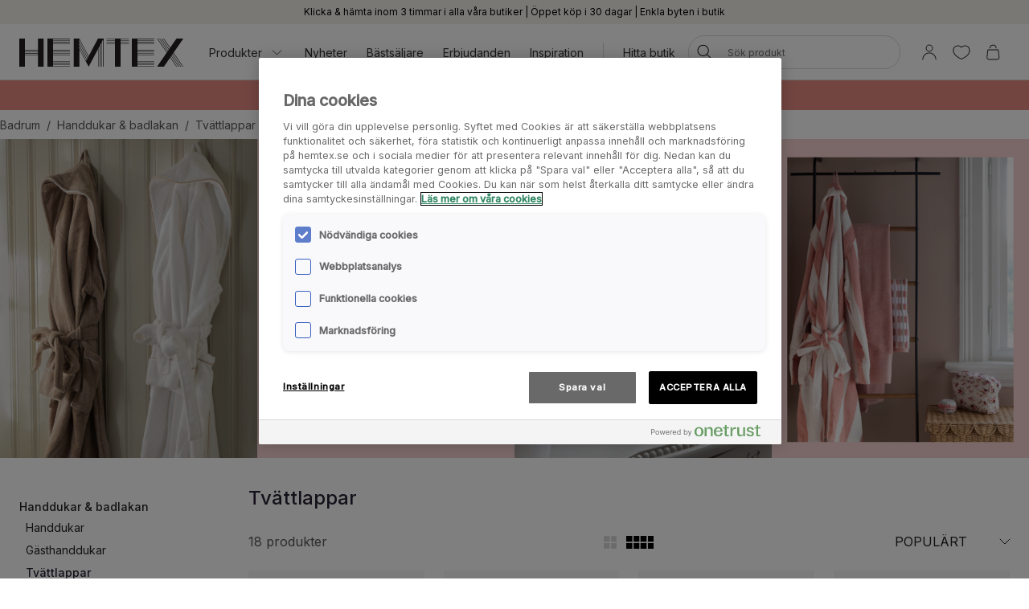

--- FILE ---
content_type: text/html; charset=utf-8
request_url: https://www.hemtex.se/badrum/handdukar--badlakan/tvattlappar
body_size: 36101
content:

<!DOCTYPE html>
<html lang="sv">

<head>
    <meta charset="utf-8" />
    <meta name="viewport" content="width=device-width, initial-scale=1.0">

    <link rel="preconnect" href="https://fonts.gstatic.com" crossorigin>
    <link href="https://fonts.googleapis.com/css2?family=Inter:wght@300;400;500&display=swap" rel="stylesheet">


        <script type="text/javascript">
            !function (a, b, c, d, e, f, g, h) {
                a.RaygunObject = e, a[e] = a[e] || function () {
                    (a[e].o = a[e].o || []).push(arguments)
                }, f = b.createElement(c), g = b.getElementsByTagName(c)[0],
                    f.async = 1, f.src = d, g.parentNode.insertBefore(f, g), h = a.onerror, a.onerror = function (b, c, d, f, g) {
                        h && h(b, c, d, f, g), g || (g = new Error(b)), a[e].q = a[e].q || [], a[e].q.push({
                            e: g
                        })
                    }
            }(window, document, "script", "//cdn.raygun.io/raygun4js/raygun.min.js", "rg4js");
        </script>
        <script type="text/javascript">
            rg4js('apiKey', 'KhaRJejNY69m5M1rzbJUXw');
            rg4js('enableCrashReporting', true);
            rg4js('setVersion', '22.7.0');
            rg4js('options', {
                ignore3rdPartyErrors: true,
                ignoreAjaxError: true,
                ignoreAjaxAbort: true
            });
        </script>

    <link rel="apple-touch-icon" sizes="180x180" href="/favicons/Hemtex/apple-touch-icon.png">
    <link rel="icon" type="image/png" href="/favicons/Hemtex/favicon-32x32.png" sizes="32x32">
    <link rel="icon" type="image/png" href="/favicons/Hemtex/favicon-16x16.png" sizes="16x16">
    <link rel="manifest" href="/manifest">
    <link rel="mask-icon" href="/favicons/hemtex/safari-pinned-tab.svg" color="#ffffff">
    <link rel="shortcut icon" href="/favicons/Hemtex/favicon.ico">


    <title>Tvättlappar - Hemtex</title><!-- ssr chunks:  --><link rel="stylesheet" type="text/css" href="/assets/browser.bundle.9f36dabc16bbc6f1cfaa.css" />
<meta name="description" content="Mjuka och skonsamma tvättlappar för daglig användning. Perfekta för både barn och vuxna. Handla online eller i någon av våra butiker." data-dynamic="1" />
<meta name="robots" content="index,follow" data-dynamic="1" />
<meta property="og:url" content="https://www.hemtex.se/badrum/handdukar--badlakan/tvattlappar" data-dynamic="1" />
<meta property="og:type" content="website" data-dynamic="1" />
<meta property="og:title" content="Tvättlappar" data-dynamic="1" />
<meta property="og:description" content="Mjuka och skonsamma tvättlappar för daglig användning. Perfekta för både barn och vuxna. Handla online eller i någon av våra butiker." data-dynamic="1" />

                <script>
                if (!('Promise' in window && Promise.prototype.finally)) {
                    document.write('<' + 'script src="/assets/polyfills.bundle.ee8841010759679e1316.js" onerror="window.rg4js&&window.rg4js(\'send\', new Error(\'Failed to load: /assets/polyfills.bundle.ee8841010759679e1316.js\'))"></' + 'script>');
                }
                </script>
                <script>
                window.scopeReady = new Promise(function (res, rej) { window.resolveScopeReady = res; window.rejectScopeReady = rej; });
                </script>
            <link rel="canonical" href="https://www.hemtex.se/badrum/handdukar--badlakan/tvattlappar" id="link-canonical" />
<script src="/assets/browser.bundle.d4f07f70d142c6a5142c.js" async></script>
<script src="/assets/vendor.chunk.57c2f911d1c9f878ce88.js" async></script>
<link rel="stylesheet" type="text/css" href="/assets/browser.bundle.9f36dabc16bbc6f1cfaa.css" />


    <style data-glitz>.a{min-height:100vh}.b{display:-webkit-box;display:-moz-box;display:-ms-flexbox;display:-webkit-flex;display:flex}.c{flex-direction:column;-webkit-box-orient:vertical;-webkit-box-direction:normal}.d{background-color:white}.e{font-family:inherit}.f{font-size:inherit}.g{font-style:inherit}.h{font-variant:inherit}.i{font-weight:inherit}.j{border-left-width:0}.k{border-right-width:0}.l{border-top-width:0}.m{border-bottom-width:0}.n{padding-left:0}.o{padding-right:0}.p{padding-top:0}.q{padding-bottom:0}.r{-webkit-user-select:none;-moz-user-select:none;-ms-user-select:none;user-select:none}.s{color:inherit}.t{text-decoration:none}.u{text-align:inherit}.v{background-color:transparent;background-color:initial}.z{position:absolute}.a0{top:0}.a1{left:16px}.a2{transform:translate(0, -100%)}.a3{opacity:0}.a4{pointer-events:none}.ac{justify-content:center;-webkit-box-pack:center}.ae{align-items:center;-webkit-box-align:center}.af{background-color:#f5f2eb}.ag{min-height:30px}.ah{color:#000000}.ai{padding-left:8px}.aj{padding-right:8px}.ak{padding-top:4px}.al{padding-bottom:4px}.am{min-height:16px}.an{font-size:12px}.ao{flex-grow:1;-webkit-box-flex:1}.az{display:block}.b0{text-align:center}.b1{margin-bottom:16px}.b2{padding-left:16px}.b3{padding-right:16px}.b4{padding-top:16px}.b5{padding-bottom:16px}.b6{background-color:#F7F7F7}.b7{border-left-width:2px}.b8{border-left-style:solid}.b9{border-right-width:2px}.ba{border-right-style:solid}.bb{border-top-width:2px}.bc{border-top-style:solid}.bd{border-bottom-width:2px}.be{border-bottom-style:solid}.bf{border-radius:8px}.bg{border-left-color:#D02323}.bh{border-right-color:#D02323}.bi{border-top-color:#D02323}.bj{border-bottom-color:#D02323}.bk{color:#232323}.bl{background-color:#FFFFFF}.bt{position:-webkit-sticky;position:sticky}.bu{z-index:5}.bv{margin-left:auto}.bw{margin-right:auto}.bx{max-width:calc(100vw - 48px)}.by{width:1366px}.bz{position:relative}.c0{height:70px}.c1{height:35px}.c2{width:auto}.c3{flex-basis:0}.c4{height:100%}.c5{margin-right:16px}.c6{margin-left:20px}.c7{font-size:14px}.c8{text-decoration:inherit}.cf{padding-top:8px}.cg{padding-bottom:8px}.ct{padding-left:12px}.cu{padding-right:12px}.cv{color:#333333}.cw{white-space:nowrap}.cx{flex-shrink:0}.cy{display:-webkit-inline-box;display:-moz-inline-box;display:-ms-inline-flexbox;display:-webkit-inline-flex;display:inline-flex}.cz{width:1em}.d0{height:1em}.d1{font-size:1.5em}.d2{stroke-width:1}.d3{margin-left:8px}.d4{width:1px}.d5{height:24px}.d6{background-color:#D8D8D8}.d7{margin-left:12px}.d8{margin-right:12px}.d9{flex-wrap:wrap;-webkit-box-lines:multiple}.da{overflow:hidden}.dc{height:auto}.dd{width:100%}.de{border-radius:20px}.dr{text-transform:inherit}.ds{transition-property:color, background-color, border-color;-webkit-transition-property:color, background-color, border-color;-moz-transition-property:color, background-color, border-color}.dt{transition-duration:200ms}.du{transition-timing-function:ease-out}.dv{line-height:1.5}.dw{font-size:16px}.dx{min-width:40px}.dy{border-radius:0}.e1{text-overflow:ellipsis}.e2{opacity:1}.e3{transform:scale(1)}.e4{transition-property:opacity, transform;-webkit-transition-property:opacity, transform;-moz-transition-property:opacity, transform}.e5{width:24px}.e6{fill:currentColor}.e7{background-color:transparent}.e8{outline-style:none}.e9{cursor:inherit}.ea{transition-property:color;-webkit-transition-property:color;-moz-transition-property:color}.eb{height:40px}.ec{border-radius:100%}.ed{transform:scale(0)}.ee{height:16px}.ef{width:16px}.eg{border-bottom-left-radius:20px}.eh{border-bottom-right-radius:20px}.ei{border-top-left-radius:20px}.ej{border-top-right-radius:20px}.ek{-webkit-filter:drop-shadow(0 2px 4px rgba(0, 0, 0, .1)) drop-shadow(0 2px 8px rgba(0, 0, 0, .05));filter:drop-shadow(0 2px 4px rgba(0, 0, 0, .1)) drop-shadow(0 2px 8px rgba(0, 0, 0, .05))}.el{transition-property:opacity;-webkit-transition-property:opacity;-moz-transition-property:opacity}.em{max-height:calc(100vh - 60px)}.en{transition-property:transform;-webkit-transition-property:transform;-moz-transition-property:transform}.eo{color:#FFFFFF}.ep{background-color:#298546}.eq{height:15px}.er{min-width:15px}.es{top:calc(50% - 7px)}.et{right:calc(50% - 19px)}.eu{font-size:10px}.ev{border-radius:100vw}.ew{background-color:#E58C84}.ex{color:#ffffff}.ey{margin-left:0}.ez{margin-right:0}.f0{margin-top:0}.f1{margin-bottom:0}.f2{color:#262133}.f3{text-decoration:underline}.f8{display:inline}.f9{max-width:100%}.fa{list-style:none}.fd{height:36px}.fe{color:#565656}.fj{display:inline-block}.fv{margin-bottom:32px}.fz{transition-duration:300ms}.g0{transition-timing-function:ease-in}.g1{object-fit:cover}.g2{object-position:center}.g3{display:-ms-grid;display:grid}.g4{grid-column-gap:48px}.g5{grid-template-columns:minmax(0, 1fr) minmax(0, 4fr);-ms-grid-columns:minmax(0, 1fr) minmax(0, 4fr)}.g6{order:0}.g7{top:86px}.g8{overflow-x:hidden}.g9{overflow-y:auto}.ga{padding-right:4px}.gb{height:calc(100vh - 86px)}.gh{margin-top:16px}.gl{font-weight:500}.gm{padding-top:2px}.gn{padding-bottom:2px}.gq{border-bottom-width:1px}.gr{border-bottom-color:#D8D8D8}.gs{justify-content:space-between;-webkit-box-pack:justify}.gt{padding-right:22px}.gu{padding-left:24px}.gz{font-size:24px}.h2{transform:rotate(-180deg)}.h4{padding-right:24px}.h5{padding-top:20px}.h6{padding-bottom:20px}.hf{cursor:pointer}.hj{height:1px}.hk{margin-left:-1px}.hl{margin-right:-1px}.hm{margin-top:-1px}.hn{margin-bottom:-1px}.ho{-webkit-clip-path:inset(100%);clip-path:inset(100%)}.hp{clip:rect(0 0 0 0)}.hq{margin-right:8px}.hr{order:1}.hs{text-align:left}.ht{margin-top:8px}.hu{margin-bottom:24px}.hx{align-items:flex-start;-webkit-box-align:start}.hy{order:2}.hz{margin-left:6px}.i0{margin-right:6px}.i1{color:#D8D8D8}.i2{width:34px}.i3{justify-content:flex-end;-webkit-box-pack:end}.i4{-webkit-appearance:none;-moz-appearance:none;appearance:none}.i6{min-width:100%}.i7{border-left-color:#D8D8D8}.i8{border-right-color:#D8D8D8}.i9{border-top-color:#D8D8D8}.ia{padding-right:30px}.ib{text-transform:uppercase}.ic{right:-6px}.id{order:3}.ie{grid-template-columns:repeat(2, minmax(0, 1fr));-ms-grid-columns:repeat(2, minmax(0, 1fr))}.if{grid-column-gap:8px}.ig{grid-row-gap:32px}.ik{margin-bottom:8px}.im{grid-template-columns:1fr 1fr;-ms-grid-columns:1fr 1fr}.in{line-height:1}.io{width:calc(50% - 4 * 0.5)}.ip{grid-column-start:2}.iq{justify-self:end;-ms-grid-column-align:end}.ir{font-weight:400}.is{margin-bottom:4px}.it{align-items:baseline;-webkit-box-align:baseline}.iu{font-weight:700}.iv{font-size:0.85em}.iw{justify-content:start;-webkit-box-pack:start}.ix{margin-top:7px}.iy{height:14px}.iz{height:12px}.j0{width:12px}.j1{border-radius:50%}.j2{border-left-width:1px}.j3{border-right-width:1px}.j4{border-top-width:1px}.j5{margin-top:3px}.j6{margin-bottom:3px}.j7{background-color:#664d3b}.j8{background-color:#b9b0a1}.j9{background-color:#403f6f}.ja{background-color:#a7c2ac}.jf{right:0}.jg{background-color:#D6CBB8}.jh{background-color:#b6cada}.ji{background-color:rgba(0, 0, 0, .05)}.jj{background-color:#cac5c2}.jk{top:16px}.jl{background-color:#262133}.jm{border-radius:12px}.jn{line-height:0}.jo{z-index:1}.jp{order:4}.jq{margin-top:48px}.jr{margin-bottom:48px}.js{margin-top:24px}.jt{max-width:300px}.ju{height:5px}.jv{border-radius:2.5px}.jw{background-color:#E4E4E4}.jx{left:0}.jy{right:auto}.jz{transition-property:width;-webkit-transition-property:width;-moz-transition-property:width}.k0{transition-timing-function:ease-in-out}.k1{background-color:#000000}.k2{background-color:#233D4E}.k3{padding-top:84px}.k4{padding-bottom:88px}.k5{margin-bottom:-16px}.k6{height:48px}.k7{background-color:#E6E1D8}.l5{font-weight:300}.l6{padding-top:24px}.l7{padding-top:32px}.l8{padding-bottom:32px}.l9{padding-bottom:24px}.la{flex-shrink:1}.lb{margin-right:32px}.ld{word-break:break-word}.le{max-width:25%}.li{font-size:20px}.lj{stroke-width:1.5}.lk{min-height:40px}.ll{position:fixed}.lm{width:23rem}.ln{max-width:calc(100% - 40px)}.lo{will-change:transform}.lp{left:100%}.lq{left:50%}.lr{bottom:0}.ls{transform:translateX(-50%)}.lt{z-index:7}.w:not([disabled]){cursor:pointer}.x:disabled{opacity:0.4}.y:disabled{cursor:default}.a5:focus{outline-width:0}.a6:focus{outline-style:solid}.a7:focus{outline-color:#232323;outline-color:-webkit-focus-ring-color}.a8:focus{transform:translate(0, 0)}.a9:focus{z-index:6}.aa:focus{opacity:0}.ab:focus{pointer-events:none}.cb:focus{color:inherit}.cc:focus{text-decoration:inherit}.f5:focus{outline-color:#FFFFFF;outline-color:-webkit-focus-ring-color}.f6:focus{text-decoration:underline}.fq:focus{padding-top:8px}.fr:focus{padding-bottom:8px}.gj:focus{font-size:14px}.i5:focus{outline-style:none}.kj:focus{display:-webkit-box;display:-moz-box;display:-ms-flexbox;display:-webkit-flex;display:flex}.kk:focus{align-items:center;-webkit-box-align:center}.kl:focus{height:48px}.km:focus{background-color:#E6E1D8}.kn:focus{color:#000000}.ko:focus{font-size:12px}.kp:focus{padding-left:24px}.kq:focus{padding-right:24px}.kr:focus{margin-right:16px}.ks:focus{margin-bottom:16px}.kt:focus{white-space:nowrap}.ap:not(:last-child):after{content:""}.aq:not(:last-child):after{border-right-style:solid}.ar:not(:last-child):after{border-right-width:1px}.as:not(:last-child):after{border-right-color:#FFFFFF}.at:not(:last-child):after{height:16px}.au:not(:last-child):after{margin-left:6px}.av:not(:last-child):after{margin-right:6px}.bm:after{content:""}.bn:after{position:absolute}.bo:after{width:100%}.bp:after{bottom:0}.bq:after{border-bottom-style:solid}.br:after{border-bottom-width:1px}.bs:after{border-bottom-color:#D8D8D8}.fk:after{content:"  /  "}.fl:after{white-space:pre}.c9:hover{color:inherit}.ca:hover{text-decoration:inherit}.f4:hover{text-decoration:underline}.fn:hover{padding-top:8px}.fo:hover{padding-bottom:8px}.gi:hover{font-size:14px}.go:hover{color:#262133}.k8:hover{display:-webkit-box;display:-moz-box;display:-ms-flexbox;display:-webkit-flex;display:flex}.k9:hover{align-items:center;-webkit-box-align:center}.ka:hover{height:48px}.kb:hover{background-color:#E6E1D8}.kc:hover{color:#000000}.kd:hover{font-size:12px}.ke:hover{padding-left:24px}.kf:hover{padding-right:24px}.kg:hover{margin-right:16px}.kh:hover{margin-bottom:16px}.ki:hover{white-space:nowrap}.lg:hover{color:#FFFFFF}.lh:hover{background-color:#0F0D14}.cd:active{color:inherit}.ce:active{text-decoration:inherit}.f7:active{text-decoration:underline}.ft:active{padding-top:8px}.fu:active{padding-bottom:8px}.gk:active{font-size:14px}.ku:active{display:-webkit-box;display:-moz-box;display:-ms-flexbox;display:-webkit-flex;display:flex}.kv:active{align-items:center;-webkit-box-align:center}.kw:active{height:48px}.kx:active{background-color:#E6E1D8}.ky:active{color:#000000}.kz:active{font-size:12px}.l0:active{padding-left:24px}.l1:active{padding-right:24px}.l2:active{margin-right:16px}.l3:active{margin-bottom:16px}.l4:active{white-space:nowrap}.ch::after{content:""}.ci::after{position:absolute}.cj::after{right:0}.ck::after{bottom:0}.cl::after{width:100%}.cm::after{border-bottom-width:4px}.cn::after{border-bottom-style:solid}.co::after{border-bottom-color:transparent}.cp::after{transition-property:border-color;-webkit-transition-property:border-color;-moz-transition-property:border-color}.cq::after{transition-duration:200ms}.cr::after{transition-timing-function:ease-out}.cs:hover::after{border-bottom-color:#5B5144}.db:last-child{flex-grow:1;-webkit-box-flex:1}.lc:last-child{margin-right:0}.fb:empty:before{content:" "}.fc:empty:before{white-space:pre}.fm:hover:hover{color:#565656}.fp:focus:hover{color:#565656}.fs:active:hover{color:#565656}.fw:before{content:""}.fx:before{float:left}.fy:before{padding-top:31%}.il:before{padding-top:133.33333333333331%}.gc::-webkit-scrollbar{width:4px}.gd::-webkit-scrollbar-thumb{background-color:#E7E7E7}.ge::-webkit-scrollbar-thumb{border-radius:10px}.gf::-webkit-scrollbar-track{background-color:#F9F9F9}.gg::-webkit-scrollbar-track{border-radius:10px}.hg:focus-within{outline-width:0}.hh:focus-within{outline-style:solid}.hi:focus-within{outline-color:#232323;outline-color:-webkit-focus-ring-color}</style><style data-glitz media="(min-width: 320px)">.ff{flex-wrap:nowrap;-webkit-box-lines:nowrap}.fg{overflow-x:auto}.fh{white-space:nowrap}.fi{-webkit-overflow-scrolling:touch}</style><style data-glitz media="(min-width: 1024px)">.ay{flex-grow:0;-webkit-box-flex:0}.df{border-left-width:1px}.dg{border-left-style:solid}.dh{border-left-color:#D8D8D8}.di{border-right-width:1px}.dj{border-right-style:solid}.dk{border-right-color:#D8D8D8}.dl{border-top-width:1px}.dm{border-top-style:solid}.dn{border-top-color:#D8D8D8}.do{border-bottom-width:1px}.dp{border-bottom-style:solid}.dq{border-bottom-color:#D8D8D8}.dz{border-radius:inherit}.e0{height:inherit}.gp{margin-bottom:16px}.gv{padding-top:8px}.gw{padding-bottom:8px}.gx{padding-right:8px}.gy{padding-left:2px}.h0{right:1px}.h1{margin-right:6px}.h3{margin-top:8px}.h7{padding-left:4px}.h8{padding-right:4px}.h9{padding-top:4px}.ha{padding-bottom:4px}.hb{border-left:none}.hc{border-right:none}.hd{border-top:none}.he{border-bottom:none}.hv{margin-top:0}.hw{text-align:left}.ih{grid-template-columns:repeat(4, minmax(0, 1fr));-ms-grid-columns:repeat(4, minmax(0, 1fr))}.ii{grid-column-gap:24px}.ij{grid-row-gap:48px}.jb{padding-left:16px}.jc{padding-right:16px}.jd{padding-top:16px}.je{padding-bottom:16px}.lf{font-size:14px}.aw:not(:last-child):after{margin-left:24px}.ax:not(:last-child):after{margin-right:24px}</style>
<!-- Google Tag Manager -->
<script>(function(w,d,s,l,i){w[l]=w[l]||[];w[l].push({'gtm.start':
new Date().getTime(),event:'gtm.js'});var f=d.getElementsByTagName(s)[0],
j=d.createElement(s),dl=l!='dataLayer'?'&l='+l:'';j.async=true;j.src=
'https://metrics.hemtex.se/gtm.js?id='+i+dl;f.parentNode.insertBefore(j,f);
})(window,document,'script','dataLayer','GTM-P6WZ2VJ');</script>
<!-- End Google Tag Manager -->
    <script>
    (function (i, s, o, g, r, a, m) {
        i['VoyadoAnalyticsObject'] = r;
        i[r] = i[r] || function () { (i[r].q = i[r].q || []).push(arguments) }, i[r].l = 1 * new Date();
        a = s.createElement(o), m = s.getElementsByTagName(o)[0];
        a.async = 1;
        a.src = g;
        m.parentNode.insertBefore(a, m)
    })(window, document, 'script', 'https://assets.voyado.com/jsfiles/analytics_0.1.7.min.js', 'va');
    va("setTenant", "hemtex");
</script>            
    <script type="module" src="https://gallery.cevoid.com/index.js" defer></script>
    
</head>

<body>
<!-- Google Tag Manager (noscript) -->
<noscript><iframe src="https://metrics.hemtex.se/ns.html?id=GTM-P6WZ2VJ"
height="0" width="0" style="display:none;visibility:hidden"></iframe></noscript>
<!-- End Google Tag Manager (noscript) -->

<div id="container"><div class="a b c d"><button type="button" class="e f g h i j k l m n o p q r s t u v w x y z a0 a1 a2 a3 a4 a5 a6 a7 a8 a9 aa ab">Hoppa till innehållet</button><div class="b ac ae af ag ah ai aj ak al"><div class="b ae ac am an ao ap aq ar as at au av aw ax ay"><span class="az ao b0">Klicka &amp; hämta inom 3 timmar i alla våra butiker | Öppet köp i 30 dagar | Enkla byten i butik</span></div></div><noscript class="b b1 b2 b3 b4 b5 an ah b6 b7 b8 b9 ba bb bc bd be bf bg bh bi bj b0">Det verkar som att din webbläsare inte stöder JavaScript eller att den här funktionen är avstängd. JavaScript krävs för att se innehållet på sidan</noscript><div class="bk bl bm bn bo bp bq br bs bt a0 bu"><div class="bv bw bx by bz b ae c0"><a aria-label="Gå till startsidan" class="a5 a6 a7" data-scope-link="true" href="/"><svg class="az c1 c2" id="Layer_1" data-name="Layer 1" viewBox="0 0 438 75.09"><path d="M526.41 1231.58l-22.75-42.65v-6.1l24.37 45.7-1.62 3zm-2.29 4.28l-20.46-38.36v-6.1l22.09 41.41-1.63 3zm-2.28 4.29l-18.18-34.09V1200l19.81 37.13-1.63 3.06zm42.33-59.78h-10.45l-25 46.93-25-46.93h-15v75.09h15v-46.93l17.52 32.85 7.51 14.08.66-1.24 4.44-8.33.12-.23 1.88-3.52.41-.76 17.52-32.85v46.93H555v-49.4l3.26-6.1v55.5h1.31v-58l3.25-6.1v64.06h1.32v-66.53l3.25-6.1v72.63h1.32v-75.09h-4.57zm217.31 0h-18.25l-16.79 24.33-16.79-24.33h-1.6l17.59 25.48-2 2.87-19.56-28.35h-1.6l20.36 29.5-2 2.87-22.35-32.37H717l23.14 33.52-2 2.87-25.14-36.39h-1.6l25.91 37.54-25.91 37.55h18.25l16.79-24.33 16.79 24.33h1.6L747.24 1230l2-2.86 19.57 28.35h1.6L750 1226l2-2.86 22.34 32.37h1.6l-23.14-33.53 2-2.86 25.12 36.39h1.6l-25.92-37.55 25.92-37.54zm-137.66 0v75.09h60.07v-1.32h-45v-3.25h45v-1.32h-45v-3.25h45V1245h-45v-3.26h45v-1.31h-45v-15h45v-1.31h-45v-3.26h45v-1.31h-45v-3.25h45v-1.3h-45v-3.25h45v-1.32h-45v-15h45v-1.32h-45v-3.25h45v-1.31h-45v-3.26h45v-1.31h-45v-3.26h45v-1.31h-60.07zm-225.26 0v75.09h60.07v-1.32h-45.05v-3.25h45.05v-1.32h-45.05v-3.25h45.05V1245h-45.05v-3.26h45.05v-1.31h-45.05v-15h45.05v-1.31h-45.05v-3.26h45.05v-1.31h-45.05v-3.25h45.05v-1.3h-45.05v-3.25h45.05v-1.32h-45.05v-15h45.05v-1.32h-45.05v-3.25h45.05v-1.31h-45.05v-3.26h45.05v-1.31h-45.05v-3.26h45.05v-1.31h-60.07zm180.21 0h-22.53v1.31h22.53v3.26h-22.53v1.31h22.53v3.26h-22.53v1.31h22.53v3.25h-22.53v1.32h22.53v60.07h15v-60.07h22.52v-1.32h-22.5v-3.25h22.52v-1.31h-22.52v-3.26h22.52v-1.31h-22.52v-3.26h22.52v-1.31h-37.54zM393.54 1215h-35v-3.25h35v3.25zm0 4.57h-35v-3.25h35v3.25zm0 4.57h-35v-3.26h35v3.26zm0-13.71h-35v-30h-15v75.09h15v-30h35v30h15v-75.09h-15v30z" transform="translate(-343.48 -1180.37)" fill="#231f20"></path></svg></a><div class="ao c3 b c4"><div class="b bz c4 ao ae c5 c6"><nav aria-label="main menu" class="b c4 ao ae c7"><button type="button" class="e f g h i j k l m r u v w x y c8 c9 ca a5 a6 a7 cb cc cd ce b ae c4 cf cg bz ch ci cj ck cl cm cn co cp cq cr cs ct cu cv cw cx">Produkter<svg xmlns="http://www.w3.org/2000/svg" width="1em" height="1em" viewBox="0 0 24 24" fill="none" stroke="currentColor" stroke-width="2" stroke-linecap="round" stroke-linejoin="round" alt="" class="cy cz d0 d1 d2 d3"><polyline points="6 9 12 15 18 9"></polyline></svg></button><a id="menu-nyheter" aria-expanded="false" class="c8 c9 ca a5 a6 a7 cb cc cd ce b ae c4 cf cg bz ch ci cj ck cl cm cn co cp cq cr cs ct cu cv cw cx" data-scope-link="true" href="/nyheter">Nyheter</a><a id="menu-erbjudanden/bastsaljare" aria-expanded="false" class="c8 c9 ca a5 a6 a7 cb cc cd ce b ae c4 cf cg bz ch ci cj ck cl cm cn co cp cq cr cs ct cu cv cw cx" data-scope-link="true" href="/erbjudanden/bastsaljare">Bästsäljare</a><a id="menu-erbjudanden" aria-expanded="false" class="c8 c9 ca a5 a6 a7 cb cc cd ce b ae c4 cf cg bz ch ci cj ck cl cm cn co cp cq cr cs ct cu cv cw cx" data-scope-link="true" href="/erbjudanden">Erbjudanden</a><a id="menu-inspiration" aria-expanded="false" class="c8 c9 ca a5 a6 a7 cb cc cd ce b ae c4 cf cg bz ch ci cj ck cl cm cn co cp cq cr cs ct cu cv cw cx" data-scope-link="true" href="/inspiration">Inspiration</a><div class="d4 d5 d6 d7 d8"></div><div class="c4 b d9 da"><a class="c8 c9 ca a5 a6 a7 cb cc cd ce b ae c4 cf cg bz ch ci cj ck cl cm cn co cp cq cr cs ct cu cv cw cx db" data-scope-link="true" href="/hitta-butik">Hitta butik</a></div></nav><form action="/search" class="bz dc bu"><div class="bz b ae dd dc n o bl de bu df dg dh di dj dk dl dm dn do dp dq"><button aria-label="Sök" type="submit" class="e g h i j k l m r t u v w x y ah dr cy ae ac ds dt du a5 a6 a7 dv cf cg dw dx n o bz dy c4 dz e0"><span class="b ae ac da cw e1 e2 e3 e4 dt du"><svg width="1em" height="1em" alt="" class="cy d1 d5 e5 e6" data-name="Layer 1" viewBox="0 0 44 36"><path d="M17.66 27.13a13 13 0 1113-13 13 13 0 01-13 13zm0-24.32A11.31 11.31 0 1029 14.12 11.32 11.32 0 0017.66 2.81z"></path><path d="M38.5 35.81a.82.82 0 01-.6-.25L25.74 23.4a.85.85 0 111.2-1.2L39.1 34.36a.85.85 0 010 1.2.82.82 0 01-.6.25z"></path></svg></span></button><input type="search" name="q" autoComplete="off" value="" placeholder="Sök produkt" maxLength="30" class="dd j k l m s e7 e8 e9 ea dt du a5 a6 a7 dv eb cf cg ai aj an da cw e1"/><button aria-label="Rensa sökning" type="button" class="e g h i j k l m r t u v w x y ah dr ac a5 a6 a7 dv cf cg dw dx n o ec b ae a3 ed a4 dc e4 dt du"><svg width="1em" height="1em" alt="" class="cy d1 e6 ee ef" data-name="Layer 1" viewBox="0 0 44 36"><path d="M8 32.9a.82.82 0 01-.6-.25.83.83 0 010-1.2l28.1-28.1a.85.85 0 011.2 1.2L8.55 32.65a.83.83 0 01-.55.25z"></path><path d="M36.05 32.9a.83.83 0 01-.6-.25L7.35 4.55a.85.85 0 011.2-1.2l28.1 28.1a.83.83 0 010 1.2.82.82 0 01-.6.25z"></path></svg></button></div><div class="a3 a4 eg eh ei ej bl ek el dt du z a0 dd em da"></div></form></div><nav class="b ae c4"><button aria-expanded="false" aria-label="Logga in / Bli medlem" data-test-id="open-login-button" type="button" class="e f g h i j k l m p q r s t u v w x y a5 a6 a7 b ae c4 ai aj"><svg width="1em" height="1em" alt="" class="cy d1 d5 e5 e6" data-name="Layer 1" viewBox="0 0 44 36"><path d="M22 16.81a8.08 8.08 0 118.08-8.08A8.08 8.08 0 0122 16.81zm0-14.46a6.38 6.38 0 106.38 6.38A6.38 6.38 0 0022 2.35zm15 33a.85.85 0 01-.85-.85 14.15 14.15 0 00-28.3 0 .85.85 0 01-1.7 0 15.85 15.85 0 0131.7 0 .85.85 0 01-.85.85z"></path></svg></button><button aria-expanded="false" aria-label="Favoriter" type="button" class="e f g h i j k l m p q r s t u v w x y a5 a6 a7 b ae c4 ai aj"><div class="b e3 en dt du"><svg width="1em" height="1em" alt="" class="cy d1 d5 e5 e6" data-name="Layer 1" viewBox="0 0 44 36"><path d="M22 34.35a1 1 0 01-.33-.06c-17-7-18.94-16.35-19-20A11.58 11.58 0 019.3 3.46c4.08-1.87 8.78-1 12.7 2.16 3.92-3.21 8.62-4 12.7-2.16a11.58 11.58 0 016.63 10.81c-.06 3.67-2 13-19 20a1 1 0 01-.33.08zM13.85 4.16A9.16 9.16 0 0010 5a9.86 9.86 0 00-5.64 9.23c.06 3.31 1.9 11.7 17.63 18.34 15.73-6.64 17.57-15 17.63-18.34A9.86 9.86 0 0034 5c-3.7-1.69-7.86-.83-11.42 2.36a.86.86 0 01-1.14 0 11.41 11.41 0 00-7.59-3.2z"></path></svg></div></button><button title="Varukorgen är tom" aria-expanded="false" aria-label="Varukorg" data-test-id="minicart-button" type="button" class="e f g h i j k l m p q r s t u v w x y a5 a6 a7 b ae c4 ai aj bz"><svg width="1em" height="1em" alt="" class="cy d1 d5 e5 e6" data-name="Layer 1" viewBox="0 0 44 36"><path d="M20.77 35.35h-9a5.6 5.6 0 01-4.42-1.86 7 7 0 01-1.19-5.08l1.9-15.91a.84.84 0 01.84-.75h23.67a.84.84 0 01.84.75l1.92 16a6.88 6.88 0 01-1.19 5 5.58 5.58 0 01-4.4 1.86zM9.66 13.45L7.83 28.66a5.24 5.24 0 00.82 3.75 4 4 0 003.12 1.24h18a4 4 0 003.1-1.24 5.27 5.27 0 00.83-3.72l-1.88-15.24zm18.06-4.12a.85.85 0 01-.85-.85 6.14 6.14 0 00-12.27 0 .85.85 0 01-1.7 0 7.84 7.84 0 0115.67 0 .85.85 0 01-.85.85z"></path></svg><div class="eo ep z eq er es et eu b0 ev ed en dt du">0</div></button></nav></div></div></div><div class=""><div><div class="ai aj cf cg da ew ex"><div class="bv bw bx by c7 b0"><div><p class="ey ez f0 f1"><strong><span style="color:#ffffff"><a style="text-decoration:none;color:#ffffff" class="f2 f3 c9 f4 a5 a6 f5 cb f6 cd f7 f8" data-scope-link="true" href="/erbjudanden/bomull-paslakanset">Vårens påslakanset i bomull från 249,-</a><br/></span> </strong></p></div></div></div></div></div><div id="content-container" class="b ao"><div class="b c dd"><main class="bv bw f9 dd"><div class="bv bw f9 by"><div></div><div><ul class="ey ez f0 f1 n o p q fa b fb fc fd c7 fe d9 ff fg fh fi"><li class="fj cf cg fk fl"><a class="s c8 fm c9 ca fn fo cf cg fp a5 a6 a7 cb cc fq fr fs cd ce ft fu" data-scope-link="true" href="/badrum">Badrum</a></li><li class="fj cf cg fk fl"><a class="s c8 fm c9 ca fn fo cf cg fp a5 a6 a7 cb cc fq fr fs cd ce ft fu" data-scope-link="true" href="/badrum/handdukar--badlakan">Handdukar &amp; badlakan</a></li><li class="fj cf cg fe"><span>Tvättlappar</span></li></ul><div class="fv"><div><div><div class="f9 dd bv bw"><div class="bz da"><div class="da fw fx fy bz"><img alt="badrum" class="f9 el fz g0 a3 z dd c4 g1 g2"/></div><ul class="ey ez f0 f1 n o p q"></ul></div></div></div></div></div><main class="bv bw f9 dd"><div class="bv bw bx by g3 g4 g5"><div class="g6"><aside class="bv bw f9 dd bt g7 g8 g9 ga gb gc gd ge gf gg gh"><div class="bv bw f9 dd fv"><a class="t c7 c9 f4 gi a5 a6 a7 cb f6 gj cd f7 gk gl bk" data-scope-link="true" href="/badrum/handdukar--badlakan">Handdukar &amp; badlakan</a><nav class="d3"><ul class="ey ez f0 f1 n o p q fa b c"><li class="gm gn"><a class="s t c7 c9 f4 gi a5 a6 a7 cb f6 gj cd f7 gk" data-scope-link="true" href="/badrum/handdukar--badlakan/handdukar">Handdukar</a></li><li class="gm gn"><a class="s t c7 c9 f4 gi a5 a6 a7 cb f6 gj cd f7 gk" data-scope-link="true" href="/badrum/handdukar--badlakan/gasthanddukar">Gästhanddukar</a></li><li class="gm gn"><a class="t c7 a5 a6 a7 cb f6 gj cd f7 gk f2 gl f4 gi go" data-scope-link="true" href="/badrum/handdukar--badlakan/tvattlappar">Tvättlappar</a></li><li class="gm gn"><a class="s t c7 c9 f4 gi a5 a6 a7 cb f6 gj cd f7 gk" data-scope-link="true" href="/badrum/handdukar--badlakan/strandbadlakan">Strandbadlakan</a></li><li class="gm gn"><a class="s t c7 c9 f4 gi a5 a6 a7 cb f6 gj cd f7 gk" data-scope-link="true" href="/badrum/handdukar--badlakan/badlakan">Badlakan</a></li></ul></nav></div><div class="f1 gp"><header class="b ae gl gq be gr"><button type="button" class="e f g h i j k l m r s t u v w x y dr cy ae ds dt du a5 a6 a7 dd gs b4 b5 gt gu gv gw gx gy"><div class="b c7"><svg xmlns="http://www.w3.org/2000/svg" width="1em" height="1em" viewBox="0 0 24 24" fill="none" stroke="currentColor" stroke-width="2" stroke-linecap="round" stroke-linejoin="round" alt="" class="cy cz d0 d2 ah gz en dt du h0 h1 h2"><polyline points="6 9 12 15 18 9"></polyline></svg>Storlek</div></button></header><ul class="ey ez f0 f1 n o p q fa gx h3"><li class="gu h4 h5 h6 gr be gq h7 h8 h9 ha hb hc hd he"><label class="hf an hg hh hi b ae bz f1"><input type="checkbox" class="z d4 hj hk hl hm hn n o p q j k l m ho hp da"/><svg width="19" height="19" viewBox="0 0 19 19" class="cx hq"><rect height="19" width="19" stroke="#D8D8D8" stroke-width="2" fill="#FFFFFF"></rect></svg><div class="b dd c7 gs"><span class="d9">30x30 cm<span class="cx fe ai">(16)</span></span></div></label></li><li class="gu h4 h5 h6 gr be gq h7 h8 h9 ha hb hc hd he"><label class="hf an hg hh hi b ae bz f1"><input type="checkbox" class="z d4 hj hk hl hm hn n o p q j k l m ho hp da"/><svg width="19" height="19" viewBox="0 0 19 19" class="cx hq"><rect height="19" width="19" stroke="#D8D8D8" stroke-width="2" fill="#FFFFFF"></rect></svg><div class="b dd c7 gs"><span class="d9">40x60 cm<span class="cx fe ai">(5)</span></span></div></label></li><li class="gu h4 h5 h6 gr be gq h7 h8 h9 ha hb hc hd he"><label class="hf an hg hh hi b ae bz f1"><input type="checkbox" class="z d4 hj hk hl hm hn n o p q j k l m ho hp da"/><svg width="19" height="19" viewBox="0 0 19 19" class="cx hq"><rect height="19" width="19" stroke="#D8D8D8" stroke-width="2" fill="#FFFFFF"></rect></svg><div class="b dd c7 gs"><span class="d9">84x150 cm<span class="cx fe ai">(5)</span></span></div></label></li><li class="gu h4 h5 h6 gr be gq h7 h8 h9 ha hb hc hd he"><label class="hf an hg hh hi b ae bz f1"><input type="checkbox" class="z d4 hj hk hl hm hn n o p q j k l m ho hp da"/><svg width="19" height="19" viewBox="0 0 19 19" class="cx hq"><rect height="19" width="19" stroke="#D8D8D8" stroke-width="2" fill="#FFFFFF"></rect></svg><div class="b dd c7 gs"><span class="d9">50x90 cm<span class="cx fe ai">(5)</span></span></div></label></li><li class="gu h4 h5 h6 gr be gq h7 h8 h9 ha hb hc hd he"><label class="hf an hg hh hi b ae bz f1"><input type="checkbox" class="z d4 hj hk hl hm hn n o p q j k l m ho hp da"/><svg width="19" height="19" viewBox="0 0 19 19" class="cx hq"><rect height="19" width="19" stroke="#D8D8D8" stroke-width="2" fill="#FFFFFF"></rect></svg><div class="b dd c7 gs"><span class="d9">16x21 cm<span class="cx fe ai">(2)</span></span></div></label></li></ul></div><div class="f1 gp"><header class="b ae gl gq be gr"><button type="button" class="e f g h i j k l m r s t u v w x y dr cy ae ds dt du a5 a6 a7 dd gs b4 b5 gt gu gv gw gx gy"><div class="b c7"><svg xmlns="http://www.w3.org/2000/svg" width="1em" height="1em" viewBox="0 0 24 24" fill="none" stroke="currentColor" stroke-width="2" stroke-linecap="round" stroke-linejoin="round" alt="" class="cy cz d0 d2 ah gz en dt du h0 h1 h2"><polyline points="6 9 12 15 18 9"></polyline></svg>Färg</div></button></header><ul class="ey ez f0 f1 n o p q fa gx h3"><li class="gu h4 h5 h6 gr be gq h7 h8 h9 ha hb hc hd he"><label class="hf an hg hh hi b ae bz f1"><input type="checkbox" class="z d4 hj hk hl hm hn n o p q j k l m ho hp da"/><svg width="19" height="19" viewBox="0 0 19 19" class="cx hq"><rect height="19" width="19" stroke="#D8D8D8" stroke-width="2" fill="#FFFFFF"></rect></svg><div class="b dd c7 gs"><span class="d9">Brun<span class="cx fe ai">(1)</span></span></div></label></li><li class="gu h4 h5 h6 gr be gq h7 h8 h9 ha hb hc hd he"><label class="hf an hg hh hi b ae bz f1"><input type="checkbox" class="z d4 hj hk hl hm hn n o p q j k l m ho hp da"/><svg width="19" height="19" viewBox="0 0 19 19" class="cx hq"><rect height="19" width="19" stroke="#D8D8D8" stroke-width="2" fill="#FFFFFF"></rect></svg><div class="b dd c7 gs"><span class="d9">Vit<span class="cx fe ai">(4)</span></span></div></label></li><li class="gu h4 h5 h6 gr be gq h7 h8 h9 ha hb hc hd he"><label class="hf an hg hh hi b ae bz f1"><input type="checkbox" class="z d4 hj hk hl hm hn n o p q j k l m ho hp da"/><svg width="19" height="19" viewBox="0 0 19 19" class="cx hq"><rect height="19" width="19" stroke="#D8D8D8" stroke-width="2" fill="#FFFFFF"></rect></svg><div class="b dd c7 gs"><span class="d9">Beige<span class="cx fe ai">(2)</span></span></div></label></li><li class="gu h4 h5 h6 gr be gq h7 h8 h9 ha hb hc hd he"><label class="hf an hg hh hi b ae bz f1"><input type="checkbox" class="z d4 hj hk hl hm hn n o p q j k l m ho hp da"/><svg width="19" height="19" viewBox="0 0 19 19" class="cx hq"><rect height="19" width="19" stroke="#D8D8D8" stroke-width="2" fill="#FFFFFF"></rect></svg><div class="b dd c7 gs"><span class="d9">Multi<span class="cx fe ai">(1)</span></span></div></label></li><li class="gu h4 h5 h6 gr be gq h7 h8 h9 ha hb hc hd he"><label class="hf an hg hh hi b ae bz f1"><input type="checkbox" class="z d4 hj hk hl hm hn n o p q j k l m ho hp da"/><svg width="19" height="19" viewBox="0 0 19 19" class="cx hq"><rect height="19" width="19" stroke="#D8D8D8" stroke-width="2" fill="#FFFFFF"></rect></svg><div class="b dd c7 gs"><span class="d9">Rosa<span class="cx fe ai">(1)</span></span></div></label></li></ul></div><div class="f1 gp"><header class="b ae gl gq be gr"><button type="button" class="e f g h i j k l m r s t u v w x y dr cy ae ds dt du a5 a6 a7 dd gs b4 b5 gt gu gv gw gx gy"><div class="b c7"><svg xmlns="http://www.w3.org/2000/svg" width="1em" height="1em" viewBox="0 0 24 24" fill="none" stroke="currentColor" stroke-width="2" stroke-linecap="round" stroke-linejoin="round" alt="" class="cy cz d0 d2 ah gz en dt du h0 h1 h2"><polyline points="6 9 12 15 18 9"></polyline></svg>Säsong</div></button></header><ul class="ey ez f0 f1 n o p q fa gx h3"><li class="gu h4 h5 h6 gr be gq h7 h8 h9 ha hb hc hd he"><label class="hf an hg hh hi b ae bz f1"><input type="checkbox" class="z d4 hj hk hl hm hn n o p q j k l m ho hp da"/><svg width="19" height="19" viewBox="0 0 19 19" class="cx hq"><rect height="19" width="19" stroke="#D8D8D8" stroke-width="2" fill="#FFFFFF"></rect></svg><div class="b dd c7 gs"><span class="d9">Helår<span class="cx fe ai">(16)</span></span></div></label></li><li class="gu h4 h5 h6 gr be gq h7 h8 h9 ha hb hc hd he"><label class="hf an hg hh hi b ae bz f1"><input type="checkbox" class="z d4 hj hk hl hm hn n o p q j k l m ho hp da"/><svg width="19" height="19" viewBox="0 0 19 19" class="cx hq"><rect height="19" width="19" stroke="#D8D8D8" stroke-width="2" fill="#FFFFFF"></rect></svg><div class="b dd c7 gs"><span class="d9">Vår<span class="cx fe ai">(2)</span></span></div></label></li></ul></div><div class="f1 gp"><header class="b ae gl gq be gr"><button type="button" class="e f g h i j k l m r s t u v w x y dr cy ae ds dt du a5 a6 a7 dd gs b4 b5 gt gu gv gw gx gy"><div class="b c7"><svg xmlns="http://www.w3.org/2000/svg" width="1em" height="1em" viewBox="0 0 24 24" fill="none" stroke="currentColor" stroke-width="2" stroke-linecap="round" stroke-linejoin="round" alt="" class="cy cz d0 d2 ah gz en dt du h0 h1 h2"><polyline points="6 9 12 15 18 9"></polyline></svg>Lagerstatus</div></button></header><ul class="ey ez f0 f1 n o p q fa gx h3"><li class="gu h4 h5 h6 gr be gq h7 h8 h9 ha hb hc hd he"><label class="hf an hg hh hi b ae bz f1"><input type="checkbox" class="z d4 hj hk hl hm hn n o p q j k l m ho hp da"/><svg width="19" height="19" viewBox="0 0 19 19" class="cx hq"><rect height="19" width="19" stroke="#D8D8D8" stroke-width="2" fill="#FFFFFF"></rect></svg><div class="b dd c7 gs"><span class="d9">Finns i onlinelager<span class="cx fe ai">(13)</span></span></div></label></li></ul></div></aside></div><div class="hr"><section><section class="bv bw f9 dd hs f0 f1"><h1 class="ht hu gz gl b0 f2 hv gp hw">Tvättlappar</h1></section><div class="bv bw f9 dd b c hx hy b1"><div class="dd b ae gs"><div class="b c3 ao cx fe">18 produkter</div><div class="b c3 ao cx ac d9"><div class="b ac"><button aria-label="Visa två produkter per rad" type="button" class="e f g h i j k l m n o p q r t u v w x y a5 a6 a7 hz i0 i1"><svg width="1em" height="1em" alt="" class="cy e6 ee ef dw" viewBox="0 0 84.13 82.66"><path d="M0 0h38.9v37.22H0zm48.13 0h36v37.22h-36zM0 46.22h38.9v36.43H0zm48.13 0h36v36.43h-36z"></path></svg></button><button aria-label="Visa fyra produkter per rad" type="button" class="e f g h i j k l m n o p q r t u v w x y a5 a6 a7 hz i0 ah"><svg width="1em" height="1em" alt="" class="cy e6 ee i2 dw" viewBox="0 0 177.13 82.66"><path d="M0 0h38.9v37.22H0zm48.13 0h36v37.22h-36zM0 46.22h38.9v36.43H0zm48.13 0h36v36.43h-36zM93 0h38.9v37.22H93zm48.13 0h36v37.22h-36zM93 46.22h38.9v36.43H93zm48.13 0h36v36.43h-36z"></path></svg></button></div></div><div class="b c3 ao cx i3"><label for="productlist-sorting-dropdown" class="z d4 hj hk hl hm hn n o p q j k l m ho hp da">Välj sorteringsordning</label><div class="bz cy ae hg hh hi"><select id="productlist-sorting-dropdown" data-test-id="productlist-sorting-dropdown" class="i4 e g h i s v a5 i5 dv eb cf cg dw i6 i7 b8 i8 ba i9 bc gr be j k l m ai ia ib"><option selected="" value="Relevance">POPULÄRT</option><option value="Price">Lägsta pris</option><option value="PriceDesc">Högsta pris</option><option value="New">Nyaste</option></select><svg xmlns="http://www.w3.org/2000/svg" width="1em" height="1em" viewBox="0 0 24 24" fill="none" stroke="currentColor" stroke-width="2" stroke-linecap="round" stroke-linejoin="round" alt="" class="cy cz d0 d1 d2 z a4 en dt du ic"><polyline points="6 9 12 15 18 9"></polyline></svg></div></div></div></div><div class="bv bw f9 dd fv b c"><div class="bv bw f9 dd id fv"><div class="g3 ie if ig ih ii ij"><div class="bz b c c4"><a data-test-id="product-link" class="s c8 c9 ca a5 a6 a7 cb cc cd ce b c ao" data-scope-link="true" href="/badrum/handdukar--badlakan/tvattlappar/celia-handduk--brun?v=209531030200"><div class="bz ik"><div class="bz da fw fx il"><img alt="Handduk  brun" class="f9 el fz g0 a3 g1 g2 c4 dd z"/><div style="opacity:0"><img alt="Handduk  brun" class="f9 el fz g0 g1 g2 c4 dd z a3"/></div></div></div><div class="g3 im ae ik"><div class="b ae in"><div class="b ae"><span class="b ae c4"><svg width="1em" height="1em" alt="" class="cy d1 e6 ee ef ah" data-name="Layer 1" viewBox="0 0 44 36"><path d="M22.5 1.52l5.2 10.53 11.61 1.69-8.4 8.19 1.98 11.57-10.39-5.46-10.39 5.46 1.98-11.57-8.4-8.19 11.61-1.69 5.2-10.53z"></path><path d="M32.89 34.35a.76.76 0 01-.39-.1L22.5 29l-10 5.25a.84.84 0 01-.89-.06.87.87 0 01-.34-.83l1.91-11.13-8.09-7.89a.84.84 0 01.48-1.44l11.17-1.63 5-10.12a.88.88 0 011.52 0l5 10.12 11.17 1.63a.84.84 0 01.48 1.44l-8.09 7.89 1.91 11.13a.87.87 0 01-.34.83.9.9 0 01-.5.16zM22.5 27.19a.82.82 0 01.4.1L31.76 32l-1.69-9.88a.85.85 0 01.24-.75l7.18-7-9.92-1.44a.86.86 0 01-.64-.47l-4.43-9-4.43 9a.86.86 0 01-.64.47l-9.92 1.4 7.18 7a.85.85 0 01.24.75L13.24 32l8.86-4.66a.82.82 0 01.4-.15z"></path></svg></span><span class="b ae c4"><svg width="1em" height="1em" alt="" class="cy d1 e6 ee ef ah" data-name="Layer 1" viewBox="0 0 44 36"><path d="M22.5 1.52l5.2 10.53 11.61 1.69-8.4 8.19 1.98 11.57-10.39-5.46-10.39 5.46 1.98-11.57-8.4-8.19 11.61-1.69 5.2-10.53z"></path><path d="M32.89 34.35a.76.76 0 01-.39-.1L22.5 29l-10 5.25a.84.84 0 01-.89-.06.87.87 0 01-.34-.83l1.91-11.13-8.09-7.89a.84.84 0 01.48-1.44l11.17-1.63 5-10.12a.88.88 0 011.52 0l5 10.12 11.17 1.63a.84.84 0 01.48 1.44l-8.09 7.89 1.91 11.13a.87.87 0 01-.34.83.9.9 0 01-.5.16zM22.5 27.19a.82.82 0 01.4.1L31.76 32l-1.69-9.88a.85.85 0 01.24-.75l7.18-7-9.92-1.44a.86.86 0 01-.64-.47l-4.43-9-4.43 9a.86.86 0 01-.64.47l-9.92 1.4 7.18 7a.85.85 0 01.24.75L13.24 32l8.86-4.66a.82.82 0 01.4-.15z"></path></svg></span><span class="b ae c4"><svg width="1em" height="1em" alt="" class="cy d1 e6 ee ef ah" data-name="Layer 1" viewBox="0 0 44 36"><path d="M22.5 1.52l5.2 10.53 11.61 1.69-8.4 8.19 1.98 11.57-10.39-5.46-10.39 5.46 1.98-11.57-8.4-8.19 11.61-1.69 5.2-10.53z"></path><path d="M32.89 34.35a.76.76 0 01-.39-.1L22.5 29l-10 5.25a.84.84 0 01-.89-.06.87.87 0 01-.34-.83l1.91-11.13-8.09-7.89a.84.84 0 01.48-1.44l11.17-1.63 5-10.12a.88.88 0 011.52 0l5 10.12 11.17 1.63a.84.84 0 01.48 1.44l-8.09 7.89 1.91 11.13a.87.87 0 01-.34.83.9.9 0 01-.5.16zM22.5 27.19a.82.82 0 01.4.1L31.76 32l-1.69-9.88a.85.85 0 01.24-.75l7.18-7-9.92-1.44a.86.86 0 01-.64-.47l-4.43-9-4.43 9a.86.86 0 01-.64.47l-9.92 1.4 7.18 7a.85.85 0 01.24.75L13.24 32l8.86-4.66a.82.82 0 01.4-.15z"></path></svg></span><span class="b ae c4"><svg width="1em" height="1em" alt="" class="cy d1 e6 ee ef ah" data-name="Layer 1" viewBox="0 0 44 36"><path d="M22.5 1.52l5.2 10.53 11.61 1.69-8.4 8.19 1.98 11.57-10.39-5.46-10.39 5.46 1.98-11.57-8.4-8.19 11.61-1.69 5.2-10.53z"></path><path d="M32.89 34.35a.76.76 0 01-.39-.1L22.5 29l-10 5.25a.84.84 0 01-.89-.06.87.87 0 01-.34-.83l1.91-11.13-8.09-7.89a.84.84 0 01.48-1.44l11.17-1.63 5-10.12a.88.88 0 011.52 0l5 10.12 11.17 1.63a.84.84 0 01.48 1.44l-8.09 7.89 1.91 11.13a.87.87 0 01-.34.83.9.9 0 01-.5.16zM22.5 27.19a.82.82 0 01.4.1L31.76 32l-1.69-9.88a.85.85 0 01.24-.75l7.18-7-9.92-1.44a.86.86 0 01-.64-.47l-4.43-9-4.43 9a.86.86 0 01-.64.47l-9.92 1.4 7.18 7a.85.85 0 01.24.75L13.24 32l8.86-4.66a.82.82 0 01.4-.15z"></path></svg></span><span class="b ae c4"><span class="b ae c4 bz"><svg width="1em" height="1em" alt="" class="cy d1 e6 ee ef i1" data-name="Layer 1" viewBox="0 0 44 36"><path d="M22.5 1.52l5.2 10.53 11.61 1.69-8.4 8.19 1.98 11.57-10.39-5.46-10.39 5.46 1.98-11.57-8.4-8.19 11.61-1.69 5.2-10.53z"></path><path d="M32.89 34.35a.76.76 0 01-.39-.1L22.5 29l-10 5.25a.84.84 0 01-.89-.06.87.87 0 01-.34-.83l1.91-11.13-8.09-7.89a.84.84 0 01.48-1.44l11.17-1.63 5-10.12a.88.88 0 011.52 0l5 10.12 11.17 1.63a.84.84 0 01.48 1.44l-8.09 7.89 1.91 11.13a.87.87 0 01-.34.83.9.9 0 01-.5.16zM22.5 27.19a.82.82 0 01.4.1L31.76 32l-1.69-9.88a.85.85 0 01.24-.75l7.18-7-9.92-1.44a.86.86 0 01-.64-.47l-4.43-9-4.43 9a.86.86 0 01-.64.47l-9.92 1.4 7.18 7a.85.85 0 01.24.75L13.24 32l8.86-4.66a.82.82 0 01.4-.15z"></path></svg><div class="z b io da"><svg width="1em" height="1em" alt="" class="cy d1 e6 ee ef ah" data-name="Layer 1" viewBox="0 0 44 36"><path d="M22.5 1.52l5.2 10.53 11.61 1.69-8.4 8.19 1.98 11.57-10.39-5.46-10.39 5.46 1.98-11.57-8.4-8.19 11.61-1.69 5.2-10.53z"></path><path d="M32.89 34.35a.76.76 0 01-.39-.1L22.5 29l-10 5.25a.84.84 0 01-.89-.06.87.87 0 01-.34-.83l1.91-11.13-8.09-7.89a.84.84 0 01.48-1.44l11.17-1.63 5-10.12a.88.88 0 011.52 0l5 10.12 11.17 1.63a.84.84 0 01.48 1.44l-8.09 7.89 1.91 11.13a.87.87 0 01-.34.83.9.9 0 01-.5.16zM22.5 27.19a.82.82 0 01.4.1L31.76 32l-1.69-9.88a.85.85 0 01.24-.75l7.18-7-9.92-1.44a.86.86 0 01-.64-.47l-4.43-9-4.43 9a.86.86 0 01-.64.47l-9.92 1.4 7.18 7a.85.85 0 01.24.75L13.24 32l8.86-4.66a.82.82 0 01.4-.15z"></path></svg></div></span></span></div></div><div class="an ip iq">Flera storlekar</div></div><h4 class="f0 f1 ir da e1 cw an">Celia</h4><h3 class="f0 is c7 ir">Handduk  brun</h3><div class="b c"><span class="it b d9 c7"><span class="c5 iu">79,90 kr</span><span class="fe iv hq"></span></span></div><div class="b ae iw ix iy"><div class="ah"><div class="iz j0 j1 j2 b8 i7 j3 ba i8 j4 bc i9 gq be gr j5 j6 i0 bl"></div></div><div class="ah"><div class="iz j0 j1 j2 b8 i7 j3 ba i8 j4 bc i9 gq be gr j5 j6 i0 j7"></div></div><div class="ah"><div class="iz j0 j1 j2 b8 i7 j3 ba i8 j4 bc i9 gq be gr j5 j6 i0 j8"></div></div><div class="ah"><div class="iz j0 j1 j2 b8 i7 j3 ba i8 j4 bc i9 gq be gr j5 j6 i0 j9"></div></div><div class="ah"><div class="iz j0 j1 j2 b8 i7 j3 ba i8 j4 bc i9 gq be gr j5 j6 i0 ja"></div></div></div></a><button data-test-id="toggle-wishlist-item-button" title="Lägg till favoriter" as="0" type="button" class="e f g h i j k l m r s t u v w x y a5 a6 a7 ai aj cf cg jb jc jd je z a0 jf"><span class="b ae ac da cw e1 e2 e3 e4 dt du"><svg width="1em" height="1em" alt="" class="cy d1 d5 e5 e6" data-name="Layer 1" viewBox="0 0 44 36"><path d="M22 34.35a1 1 0 01-.33-.06c-17-7-18.94-16.35-19-20A11.58 11.58 0 019.3 3.46c4.08-1.87 8.78-1 12.7 2.16 3.92-3.21 8.62-4 12.7-2.16a11.58 11.58 0 016.63 10.81c-.06 3.67-2 13-19 20a1 1 0 01-.33.08zM13.85 4.16A9.16 9.16 0 0010 5a9.86 9.86 0 00-5.64 9.23c.06 3.31 1.9 11.7 17.63 18.34 15.73-6.64 17.57-15 17.63-18.34A9.86 9.86 0 0034 5c-3.7-1.69-7.86-.83-11.42 2.36a.86.86 0 01-1.14 0 11.41 11.41 0 00-7.59-3.2z"></path></svg></span></button></div><div class="bz b c c4"><a data-test-id="product-link" class="s c8 c9 ca a5 a6 a7 cb cc cd ce b c ao" data-scope-link="true" href="/badrum/handdukar--badlakan/tvattlappar/celia-handduk--sand?v=209531030236"><div class="bz ik"><div class="bz da fw fx il"><img alt="Handduk  sand" class="f9 el fz g0 a3 g1 g2 c4 dd z"/><div style="opacity:0"><img alt="Handduk  sand" class="f9 el fz g0 g1 g2 c4 dd z a3"/></div></div></div><div class="g3 im ae ik"><div class="b ae in"><div class="b ae"><span class="b ae c4"><svg width="1em" height="1em" alt="" class="cy d1 e6 ee ef ah" data-name="Layer 1" viewBox="0 0 44 36"><path d="M22.5 1.52l5.2 10.53 11.61 1.69-8.4 8.19 1.98 11.57-10.39-5.46-10.39 5.46 1.98-11.57-8.4-8.19 11.61-1.69 5.2-10.53z"></path><path d="M32.89 34.35a.76.76 0 01-.39-.1L22.5 29l-10 5.25a.84.84 0 01-.89-.06.87.87 0 01-.34-.83l1.91-11.13-8.09-7.89a.84.84 0 01.48-1.44l11.17-1.63 5-10.12a.88.88 0 011.52 0l5 10.12 11.17 1.63a.84.84 0 01.48 1.44l-8.09 7.89 1.91 11.13a.87.87 0 01-.34.83.9.9 0 01-.5.16zM22.5 27.19a.82.82 0 01.4.1L31.76 32l-1.69-9.88a.85.85 0 01.24-.75l7.18-7-9.92-1.44a.86.86 0 01-.64-.47l-4.43-9-4.43 9a.86.86 0 01-.64.47l-9.92 1.4 7.18 7a.85.85 0 01.24.75L13.24 32l8.86-4.66a.82.82 0 01.4-.15z"></path></svg></span><span class="b ae c4"><svg width="1em" height="1em" alt="" class="cy d1 e6 ee ef ah" data-name="Layer 1" viewBox="0 0 44 36"><path d="M22.5 1.52l5.2 10.53 11.61 1.69-8.4 8.19 1.98 11.57-10.39-5.46-10.39 5.46 1.98-11.57-8.4-8.19 11.61-1.69 5.2-10.53z"></path><path d="M32.89 34.35a.76.76 0 01-.39-.1L22.5 29l-10 5.25a.84.84 0 01-.89-.06.87.87 0 01-.34-.83l1.91-11.13-8.09-7.89a.84.84 0 01.48-1.44l11.17-1.63 5-10.12a.88.88 0 011.52 0l5 10.12 11.17 1.63a.84.84 0 01.48 1.44l-8.09 7.89 1.91 11.13a.87.87 0 01-.34.83.9.9 0 01-.5.16zM22.5 27.19a.82.82 0 01.4.1L31.76 32l-1.69-9.88a.85.85 0 01.24-.75l7.18-7-9.92-1.44a.86.86 0 01-.64-.47l-4.43-9-4.43 9a.86.86 0 01-.64.47l-9.92 1.4 7.18 7a.85.85 0 01.24.75L13.24 32l8.86-4.66a.82.82 0 01.4-.15z"></path></svg></span><span class="b ae c4"><svg width="1em" height="1em" alt="" class="cy d1 e6 ee ef ah" data-name="Layer 1" viewBox="0 0 44 36"><path d="M22.5 1.52l5.2 10.53 11.61 1.69-8.4 8.19 1.98 11.57-10.39-5.46-10.39 5.46 1.98-11.57-8.4-8.19 11.61-1.69 5.2-10.53z"></path><path d="M32.89 34.35a.76.76 0 01-.39-.1L22.5 29l-10 5.25a.84.84 0 01-.89-.06.87.87 0 01-.34-.83l1.91-11.13-8.09-7.89a.84.84 0 01.48-1.44l11.17-1.63 5-10.12a.88.88 0 011.52 0l5 10.12 11.17 1.63a.84.84 0 01.48 1.44l-8.09 7.89 1.91 11.13a.87.87 0 01-.34.83.9.9 0 01-.5.16zM22.5 27.19a.82.82 0 01.4.1L31.76 32l-1.69-9.88a.85.85 0 01.24-.75l7.18-7-9.92-1.44a.86.86 0 01-.64-.47l-4.43-9-4.43 9a.86.86 0 01-.64.47l-9.92 1.4 7.18 7a.85.85 0 01.24.75L13.24 32l8.86-4.66a.82.82 0 01.4-.15z"></path></svg></span><span class="b ae c4"><svg width="1em" height="1em" alt="" class="cy d1 e6 ee ef ah" data-name="Layer 1" viewBox="0 0 44 36"><path d="M22.5 1.52l5.2 10.53 11.61 1.69-8.4 8.19 1.98 11.57-10.39-5.46-10.39 5.46 1.98-11.57-8.4-8.19 11.61-1.69 5.2-10.53z"></path><path d="M32.89 34.35a.76.76 0 01-.39-.1L22.5 29l-10 5.25a.84.84 0 01-.89-.06.87.87 0 01-.34-.83l1.91-11.13-8.09-7.89a.84.84 0 01.48-1.44l11.17-1.63 5-10.12a.88.88 0 011.52 0l5 10.12 11.17 1.63a.84.84 0 01.48 1.44l-8.09 7.89 1.91 11.13a.87.87 0 01-.34.83.9.9 0 01-.5.16zM22.5 27.19a.82.82 0 01.4.1L31.76 32l-1.69-9.88a.85.85 0 01.24-.75l7.18-7-9.92-1.44a.86.86 0 01-.64-.47l-4.43-9-4.43 9a.86.86 0 01-.64.47l-9.92 1.4 7.18 7a.85.85 0 01.24.75L13.24 32l8.86-4.66a.82.82 0 01.4-.15z"></path></svg></span><span class="b ae c4"><span class="b ae c4 bz"><svg width="1em" height="1em" alt="" class="cy d1 e6 ee ef i1" data-name="Layer 1" viewBox="0 0 44 36"><path d="M22.5 1.52l5.2 10.53 11.61 1.69-8.4 8.19 1.98 11.57-10.39-5.46-10.39 5.46 1.98-11.57-8.4-8.19 11.61-1.69 5.2-10.53z"></path><path d="M32.89 34.35a.76.76 0 01-.39-.1L22.5 29l-10 5.25a.84.84 0 01-.89-.06.87.87 0 01-.34-.83l1.91-11.13-8.09-7.89a.84.84 0 01.48-1.44l11.17-1.63 5-10.12a.88.88 0 011.52 0l5 10.12 11.17 1.63a.84.84 0 01.48 1.44l-8.09 7.89 1.91 11.13a.87.87 0 01-.34.83.9.9 0 01-.5.16zM22.5 27.19a.82.82 0 01.4.1L31.76 32l-1.69-9.88a.85.85 0 01.24-.75l7.18-7-9.92-1.44a.86.86 0 01-.64-.47l-4.43-9-4.43 9a.86.86 0 01-.64.47l-9.92 1.4 7.18 7a.85.85 0 01.24.75L13.24 32l8.86-4.66a.82.82 0 01.4-.15z"></path></svg><div class="z b io da"><svg width="1em" height="1em" alt="" class="cy d1 e6 ee ef ah" data-name="Layer 1" viewBox="0 0 44 36"><path d="M22.5 1.52l5.2 10.53 11.61 1.69-8.4 8.19 1.98 11.57-10.39-5.46-10.39 5.46 1.98-11.57-8.4-8.19 11.61-1.69 5.2-10.53z"></path><path d="M32.89 34.35a.76.76 0 01-.39-.1L22.5 29l-10 5.25a.84.84 0 01-.89-.06.87.87 0 01-.34-.83l1.91-11.13-8.09-7.89a.84.84 0 01.48-1.44l11.17-1.63 5-10.12a.88.88 0 011.52 0l5 10.12 11.17 1.63a.84.84 0 01.48 1.44l-8.09 7.89 1.91 11.13a.87.87 0 01-.34.83.9.9 0 01-.5.16zM22.5 27.19a.82.82 0 01.4.1L31.76 32l-1.69-9.88a.85.85 0 01.24-.75l7.18-7-9.92-1.44a.86.86 0 01-.64-.47l-4.43-9-4.43 9a.86.86 0 01-.64.47l-9.92 1.4 7.18 7a.85.85 0 01.24.75L13.24 32l8.86-4.66a.82.82 0 01.4-.15z"></path></svg></div></span></span></div></div><div class="an ip iq">Flera storlekar</div></div><h4 class="f0 f1 ir da e1 cw an">Celia</h4><h3 class="f0 is c7 ir">Handduk  sand</h3><div class="b c"><span class="it b d9 c7"><span class="c5 iu">79,90 kr</span><span class="fe iv hq"></span></span></div><div class="b ae iw ix iy"><div class="ah"><div class="iz j0 j1 j2 b8 i7 j3 ba i8 j4 bc i9 gq be gr j5 j6 i0 bl"></div></div><div class="ah"><div class="iz j0 j1 j2 b8 i7 j3 ba i8 j4 bc i9 gq be gr j5 j6 i0 j7"></div></div><div class="ah"><div class="iz j0 j1 j2 b8 i7 j3 ba i8 j4 bc i9 gq be gr j5 j6 i0 j8"></div></div><div class="ah"><div class="iz j0 j1 j2 b8 i7 j3 ba i8 j4 bc i9 gq be gr j5 j6 i0 j9"></div></div><div class="ah"><div class="iz j0 j1 j2 b8 i7 j3 ba i8 j4 bc i9 gq be gr j5 j6 i0 ja"></div></div></div></a><button data-test-id="toggle-wishlist-item-button" title="Lägg till favoriter" as="0" type="button" class="e f g h i j k l m r s t u v w x y a5 a6 a7 ai aj cf cg jb jc jd je z a0 jf"><span class="b ae ac da cw e1 e2 e3 e4 dt du"><svg width="1em" height="1em" alt="" class="cy d1 d5 e5 e6" data-name="Layer 1" viewBox="0 0 44 36"><path d="M22 34.35a1 1 0 01-.33-.06c-17-7-18.94-16.35-19-20A11.58 11.58 0 019.3 3.46c4.08-1.87 8.78-1 12.7 2.16 3.92-3.21 8.62-4 12.7-2.16a11.58 11.58 0 016.63 10.81c-.06 3.67-2 13-19 20a1 1 0 01-.33.08zM13.85 4.16A9.16 9.16 0 0010 5a9.86 9.86 0 00-5.64 9.23c.06 3.31 1.9 11.7 17.63 18.34 15.73-6.64 17.57-15 17.63-18.34A9.86 9.86 0 0034 5c-3.7-1.69-7.86-.83-11.42 2.36a.86.86 0 01-1.14 0 11.41 11.41 0 00-7.59-3.2z"></path></svg></span></button></div><div class="bz b c c4"><a data-test-id="product-link" class="s c8 c9 ca a5 a6 a7 cb cc cd ce b c ao" data-scope-link="true" href="/badrum/handdukar--badlakan/tvattlappar/celia-handduk--ljusgron?v=209531030818"><div class="bz ik"><div class="bz da fw fx il"><img alt="Handduk  ljusgrön" class="f9 el fz g0 a3 g1 g2 c4 dd z"/><div style="opacity:0"><img alt="Handduk  ljusgrön" class="f9 el fz g0 g1 g2 c4 dd z a3"/></div></div></div><div class="g3 im ae ik"><div class="b ae in"><div class="b ae"><span class="b ae c4"><svg width="1em" height="1em" alt="" class="cy d1 e6 ee ef ah" data-name="Layer 1" viewBox="0 0 44 36"><path d="M22.5 1.52l5.2 10.53 11.61 1.69-8.4 8.19 1.98 11.57-10.39-5.46-10.39 5.46 1.98-11.57-8.4-8.19 11.61-1.69 5.2-10.53z"></path><path d="M32.89 34.35a.76.76 0 01-.39-.1L22.5 29l-10 5.25a.84.84 0 01-.89-.06.87.87 0 01-.34-.83l1.91-11.13-8.09-7.89a.84.84 0 01.48-1.44l11.17-1.63 5-10.12a.88.88 0 011.52 0l5 10.12 11.17 1.63a.84.84 0 01.48 1.44l-8.09 7.89 1.91 11.13a.87.87 0 01-.34.83.9.9 0 01-.5.16zM22.5 27.19a.82.82 0 01.4.1L31.76 32l-1.69-9.88a.85.85 0 01.24-.75l7.18-7-9.92-1.44a.86.86 0 01-.64-.47l-4.43-9-4.43 9a.86.86 0 01-.64.47l-9.92 1.4 7.18 7a.85.85 0 01.24.75L13.24 32l8.86-4.66a.82.82 0 01.4-.15z"></path></svg></span><span class="b ae c4"><svg width="1em" height="1em" alt="" class="cy d1 e6 ee ef ah" data-name="Layer 1" viewBox="0 0 44 36"><path d="M22.5 1.52l5.2 10.53 11.61 1.69-8.4 8.19 1.98 11.57-10.39-5.46-10.39 5.46 1.98-11.57-8.4-8.19 11.61-1.69 5.2-10.53z"></path><path d="M32.89 34.35a.76.76 0 01-.39-.1L22.5 29l-10 5.25a.84.84 0 01-.89-.06.87.87 0 01-.34-.83l1.91-11.13-8.09-7.89a.84.84 0 01.48-1.44l11.17-1.63 5-10.12a.88.88 0 011.52 0l5 10.12 11.17 1.63a.84.84 0 01.48 1.44l-8.09 7.89 1.91 11.13a.87.87 0 01-.34.83.9.9 0 01-.5.16zM22.5 27.19a.82.82 0 01.4.1L31.76 32l-1.69-9.88a.85.85 0 01.24-.75l7.18-7-9.92-1.44a.86.86 0 01-.64-.47l-4.43-9-4.43 9a.86.86 0 01-.64.47l-9.92 1.4 7.18 7a.85.85 0 01.24.75L13.24 32l8.86-4.66a.82.82 0 01.4-.15z"></path></svg></span><span class="b ae c4"><svg width="1em" height="1em" alt="" class="cy d1 e6 ee ef ah" data-name="Layer 1" viewBox="0 0 44 36"><path d="M22.5 1.52l5.2 10.53 11.61 1.69-8.4 8.19 1.98 11.57-10.39-5.46-10.39 5.46 1.98-11.57-8.4-8.19 11.61-1.69 5.2-10.53z"></path><path d="M32.89 34.35a.76.76 0 01-.39-.1L22.5 29l-10 5.25a.84.84 0 01-.89-.06.87.87 0 01-.34-.83l1.91-11.13-8.09-7.89a.84.84 0 01.48-1.44l11.17-1.63 5-10.12a.88.88 0 011.52 0l5 10.12 11.17 1.63a.84.84 0 01.48 1.44l-8.09 7.89 1.91 11.13a.87.87 0 01-.34.83.9.9 0 01-.5.16zM22.5 27.19a.82.82 0 01.4.1L31.76 32l-1.69-9.88a.85.85 0 01.24-.75l7.18-7-9.92-1.44a.86.86 0 01-.64-.47l-4.43-9-4.43 9a.86.86 0 01-.64.47l-9.92 1.4 7.18 7a.85.85 0 01.24.75L13.24 32l8.86-4.66a.82.82 0 01.4-.15z"></path></svg></span><span class="b ae c4"><svg width="1em" height="1em" alt="" class="cy d1 e6 ee ef ah" data-name="Layer 1" viewBox="0 0 44 36"><path d="M22.5 1.52l5.2 10.53 11.61 1.69-8.4 8.19 1.98 11.57-10.39-5.46-10.39 5.46 1.98-11.57-8.4-8.19 11.61-1.69 5.2-10.53z"></path><path d="M32.89 34.35a.76.76 0 01-.39-.1L22.5 29l-10 5.25a.84.84 0 01-.89-.06.87.87 0 01-.34-.83l1.91-11.13-8.09-7.89a.84.84 0 01.48-1.44l11.17-1.63 5-10.12a.88.88 0 011.52 0l5 10.12 11.17 1.63a.84.84 0 01.48 1.44l-8.09 7.89 1.91 11.13a.87.87 0 01-.34.83.9.9 0 01-.5.16zM22.5 27.19a.82.82 0 01.4.1L31.76 32l-1.69-9.88a.85.85 0 01.24-.75l7.18-7-9.92-1.44a.86.86 0 01-.64-.47l-4.43-9-4.43 9a.86.86 0 01-.64.47l-9.92 1.4 7.18 7a.85.85 0 01.24.75L13.24 32l8.86-4.66a.82.82 0 01.4-.15z"></path></svg></span><span class="b ae c4"><span class="b ae c4 bz"><svg width="1em" height="1em" alt="" class="cy d1 e6 ee ef i1" data-name="Layer 1" viewBox="0 0 44 36"><path d="M22.5 1.52l5.2 10.53 11.61 1.69-8.4 8.19 1.98 11.57-10.39-5.46-10.39 5.46 1.98-11.57-8.4-8.19 11.61-1.69 5.2-10.53z"></path><path d="M32.89 34.35a.76.76 0 01-.39-.1L22.5 29l-10 5.25a.84.84 0 01-.89-.06.87.87 0 01-.34-.83l1.91-11.13-8.09-7.89a.84.84 0 01.48-1.44l11.17-1.63 5-10.12a.88.88 0 011.52 0l5 10.12 11.17 1.63a.84.84 0 01.48 1.44l-8.09 7.89 1.91 11.13a.87.87 0 01-.34.83.9.9 0 01-.5.16zM22.5 27.19a.82.82 0 01.4.1L31.76 32l-1.69-9.88a.85.85 0 01.24-.75l7.18-7-9.92-1.44a.86.86 0 01-.64-.47l-4.43-9-4.43 9a.86.86 0 01-.64.47l-9.92 1.4 7.18 7a.85.85 0 01.24.75L13.24 32l8.86-4.66a.82.82 0 01.4-.15z"></path></svg><div class="z b io da"><svg width="1em" height="1em" alt="" class="cy d1 e6 ee ef ah" data-name="Layer 1" viewBox="0 0 44 36"><path d="M22.5 1.52l5.2 10.53 11.61 1.69-8.4 8.19 1.98 11.57-10.39-5.46-10.39 5.46 1.98-11.57-8.4-8.19 11.61-1.69 5.2-10.53z"></path><path d="M32.89 34.35a.76.76 0 01-.39-.1L22.5 29l-10 5.25a.84.84 0 01-.89-.06.87.87 0 01-.34-.83l1.91-11.13-8.09-7.89a.84.84 0 01.48-1.44l11.17-1.63 5-10.12a.88.88 0 011.52 0l5 10.12 11.17 1.63a.84.84 0 01.48 1.44l-8.09 7.89 1.91 11.13a.87.87 0 01-.34.83.9.9 0 01-.5.16zM22.5 27.19a.82.82 0 01.4.1L31.76 32l-1.69-9.88a.85.85 0 01.24-.75l7.18-7-9.92-1.44a.86.86 0 01-.64-.47l-4.43-9-4.43 9a.86.86 0 01-.64.47l-9.92 1.4 7.18 7a.85.85 0 01.24.75L13.24 32l8.86-4.66a.82.82 0 01.4-.15z"></path></svg></div></span></span></div></div><div class="an ip iq">Flera storlekar</div></div><h4 class="f0 f1 ir da e1 cw an">Celia</h4><h3 class="f0 is c7 ir">Handduk  ljusgrön</h3><div class="b c"><span class="it b d9 c7"><span class="c5 iu">79,90 kr</span><span class="fe iv hq"></span></span></div><div class="b ae iw ix iy"><div class="ah"><div class="iz j0 j1 j2 b8 i7 j3 ba i8 j4 bc i9 gq be gr j5 j6 i0 bl"></div></div><div class="ah"><div class="iz j0 j1 j2 b8 i7 j3 ba i8 j4 bc i9 gq be gr j5 j6 i0 j7"></div></div><div class="ah"><div class="iz j0 j1 j2 b8 i7 j3 ba i8 j4 bc i9 gq be gr j5 j6 i0 j8"></div></div><div class="ah"><div class="iz j0 j1 j2 b8 i7 j3 ba i8 j4 bc i9 gq be gr j5 j6 i0 j9"></div></div><div class="ah"><div class="iz j0 j1 j2 b8 i7 j3 ba i8 j4 bc i9 gq be gr j5 j6 i0 ja"></div></div></div></a><button data-test-id="toggle-wishlist-item-button" title="Lägg till favoriter" as="0" type="button" class="e f g h i j k l m r s t u v w x y a5 a6 a7 ai aj cf cg jb jc jd je z a0 jf"><span class="b ae ac da cw e1 e2 e3 e4 dt du"><svg width="1em" height="1em" alt="" class="cy d1 d5 e5 e6" data-name="Layer 1" viewBox="0 0 44 36"><path d="M22 34.35a1 1 0 01-.33-.06c-17-7-18.94-16.35-19-20A11.58 11.58 0 019.3 3.46c4.08-1.87 8.78-1 12.7 2.16 3.92-3.21 8.62-4 12.7-2.16a11.58 11.58 0 016.63 10.81c-.06 3.67-2 13-19 20a1 1 0 01-.33.08zM13.85 4.16A9.16 9.16 0 0010 5a9.86 9.86 0 00-5.64 9.23c.06 3.31 1.9 11.7 17.63 18.34 15.73-6.64 17.57-15 17.63-18.34A9.86 9.86 0 0034 5c-3.7-1.69-7.86-.83-11.42 2.36a.86.86 0 01-1.14 0 11.41 11.41 0 00-7.59-3.2z"></path></svg></span></button></div><div class="bz b c c4"><a data-test-id="product-link" class="s c8 c9 ca a5 a6 a7 cb cc cd ce b c ao" data-scope-link="true" href="/badrum/handdukar--badlakan/tvattlappar/celia-handduk--marinbla?v=209531030666"><div class="bz ik"><div class="bz da fw fx il"><img alt="Handduk  marinblå" class="f9 el fz g0 a3 g1 g2 c4 dd z"/><div style="opacity:0"><img alt="Handduk  marinblå" class="f9 el fz g0 g1 g2 c4 dd z a3"/></div></div></div><div class="g3 im ae ik"><div class="b ae in"><div class="b ae"><span class="b ae c4"><svg width="1em" height="1em" alt="" class="cy d1 e6 ee ef ah" data-name="Layer 1" viewBox="0 0 44 36"><path d="M22.5 1.52l5.2 10.53 11.61 1.69-8.4 8.19 1.98 11.57-10.39-5.46-10.39 5.46 1.98-11.57-8.4-8.19 11.61-1.69 5.2-10.53z"></path><path d="M32.89 34.35a.76.76 0 01-.39-.1L22.5 29l-10 5.25a.84.84 0 01-.89-.06.87.87 0 01-.34-.83l1.91-11.13-8.09-7.89a.84.84 0 01.48-1.44l11.17-1.63 5-10.12a.88.88 0 011.52 0l5 10.12 11.17 1.63a.84.84 0 01.48 1.44l-8.09 7.89 1.91 11.13a.87.87 0 01-.34.83.9.9 0 01-.5.16zM22.5 27.19a.82.82 0 01.4.1L31.76 32l-1.69-9.88a.85.85 0 01.24-.75l7.18-7-9.92-1.44a.86.86 0 01-.64-.47l-4.43-9-4.43 9a.86.86 0 01-.64.47l-9.92 1.4 7.18 7a.85.85 0 01.24.75L13.24 32l8.86-4.66a.82.82 0 01.4-.15z"></path></svg></span><span class="b ae c4"><svg width="1em" height="1em" alt="" class="cy d1 e6 ee ef ah" data-name="Layer 1" viewBox="0 0 44 36"><path d="M22.5 1.52l5.2 10.53 11.61 1.69-8.4 8.19 1.98 11.57-10.39-5.46-10.39 5.46 1.98-11.57-8.4-8.19 11.61-1.69 5.2-10.53z"></path><path d="M32.89 34.35a.76.76 0 01-.39-.1L22.5 29l-10 5.25a.84.84 0 01-.89-.06.87.87 0 01-.34-.83l1.91-11.13-8.09-7.89a.84.84 0 01.48-1.44l11.17-1.63 5-10.12a.88.88 0 011.52 0l5 10.12 11.17 1.63a.84.84 0 01.48 1.44l-8.09 7.89 1.91 11.13a.87.87 0 01-.34.83.9.9 0 01-.5.16zM22.5 27.19a.82.82 0 01.4.1L31.76 32l-1.69-9.88a.85.85 0 01.24-.75l7.18-7-9.92-1.44a.86.86 0 01-.64-.47l-4.43-9-4.43 9a.86.86 0 01-.64.47l-9.92 1.4 7.18 7a.85.85 0 01.24.75L13.24 32l8.86-4.66a.82.82 0 01.4-.15z"></path></svg></span><span class="b ae c4"><svg width="1em" height="1em" alt="" class="cy d1 e6 ee ef ah" data-name="Layer 1" viewBox="0 0 44 36"><path d="M22.5 1.52l5.2 10.53 11.61 1.69-8.4 8.19 1.98 11.57-10.39-5.46-10.39 5.46 1.98-11.57-8.4-8.19 11.61-1.69 5.2-10.53z"></path><path d="M32.89 34.35a.76.76 0 01-.39-.1L22.5 29l-10 5.25a.84.84 0 01-.89-.06.87.87 0 01-.34-.83l1.91-11.13-8.09-7.89a.84.84 0 01.48-1.44l11.17-1.63 5-10.12a.88.88 0 011.52 0l5 10.12 11.17 1.63a.84.84 0 01.48 1.44l-8.09 7.89 1.91 11.13a.87.87 0 01-.34.83.9.9 0 01-.5.16zM22.5 27.19a.82.82 0 01.4.1L31.76 32l-1.69-9.88a.85.85 0 01.24-.75l7.18-7-9.92-1.44a.86.86 0 01-.64-.47l-4.43-9-4.43 9a.86.86 0 01-.64.47l-9.92 1.4 7.18 7a.85.85 0 01.24.75L13.24 32l8.86-4.66a.82.82 0 01.4-.15z"></path></svg></span><span class="b ae c4"><svg width="1em" height="1em" alt="" class="cy d1 e6 ee ef ah" data-name="Layer 1" viewBox="0 0 44 36"><path d="M22.5 1.52l5.2 10.53 11.61 1.69-8.4 8.19 1.98 11.57-10.39-5.46-10.39 5.46 1.98-11.57-8.4-8.19 11.61-1.69 5.2-10.53z"></path><path d="M32.89 34.35a.76.76 0 01-.39-.1L22.5 29l-10 5.25a.84.84 0 01-.89-.06.87.87 0 01-.34-.83l1.91-11.13-8.09-7.89a.84.84 0 01.48-1.44l11.17-1.63 5-10.12a.88.88 0 011.52 0l5 10.12 11.17 1.63a.84.84 0 01.48 1.44l-8.09 7.89 1.91 11.13a.87.87 0 01-.34.83.9.9 0 01-.5.16zM22.5 27.19a.82.82 0 01.4.1L31.76 32l-1.69-9.88a.85.85 0 01.24-.75l7.18-7-9.92-1.44a.86.86 0 01-.64-.47l-4.43-9-4.43 9a.86.86 0 01-.64.47l-9.92 1.4 7.18 7a.85.85 0 01.24.75L13.24 32l8.86-4.66a.82.82 0 01.4-.15z"></path></svg></span><span class="b ae c4"><span class="b ae c4 bz"><svg width="1em" height="1em" alt="" class="cy d1 e6 ee ef i1" data-name="Layer 1" viewBox="0 0 44 36"><path d="M22.5 1.52l5.2 10.53 11.61 1.69-8.4 8.19 1.98 11.57-10.39-5.46-10.39 5.46 1.98-11.57-8.4-8.19 11.61-1.69 5.2-10.53z"></path><path d="M32.89 34.35a.76.76 0 01-.39-.1L22.5 29l-10 5.25a.84.84 0 01-.89-.06.87.87 0 01-.34-.83l1.91-11.13-8.09-7.89a.84.84 0 01.48-1.44l11.17-1.63 5-10.12a.88.88 0 011.52 0l5 10.12 11.17 1.63a.84.84 0 01.48 1.44l-8.09 7.89 1.91 11.13a.87.87 0 01-.34.83.9.9 0 01-.5.16zM22.5 27.19a.82.82 0 01.4.1L31.76 32l-1.69-9.88a.85.85 0 01.24-.75l7.18-7-9.92-1.44a.86.86 0 01-.64-.47l-4.43-9-4.43 9a.86.86 0 01-.64.47l-9.92 1.4 7.18 7a.85.85 0 01.24.75L13.24 32l8.86-4.66a.82.82 0 01.4-.15z"></path></svg><div class="z b io da"><svg width="1em" height="1em" alt="" class="cy d1 e6 ee ef ah" data-name="Layer 1" viewBox="0 0 44 36"><path d="M22.5 1.52l5.2 10.53 11.61 1.69-8.4 8.19 1.98 11.57-10.39-5.46-10.39 5.46 1.98-11.57-8.4-8.19 11.61-1.69 5.2-10.53z"></path><path d="M32.89 34.35a.76.76 0 01-.39-.1L22.5 29l-10 5.25a.84.84 0 01-.89-.06.87.87 0 01-.34-.83l1.91-11.13-8.09-7.89a.84.84 0 01.48-1.44l11.17-1.63 5-10.12a.88.88 0 011.52 0l5 10.12 11.17 1.63a.84.84 0 01.48 1.44l-8.09 7.89 1.91 11.13a.87.87 0 01-.34.83.9.9 0 01-.5.16zM22.5 27.19a.82.82 0 01.4.1L31.76 32l-1.69-9.88a.85.85 0 01.24-.75l7.18-7-9.92-1.44a.86.86 0 01-.64-.47l-4.43-9-4.43 9a.86.86 0 01-.64.47l-9.92 1.4 7.18 7a.85.85 0 01.24.75L13.24 32l8.86-4.66a.82.82 0 01.4-.15z"></path></svg></div></span></span></div></div><div class="an ip iq">Flera storlekar</div></div><h4 class="f0 f1 ir da e1 cw an">Celia</h4><h3 class="f0 is c7 ir">Handduk  marinblå</h3><div class="b c"><span class="it b d9 c7"><span class="c5 iu">79,90 kr</span><span class="fe iv hq"></span></span></div><div class="b ae iw ix iy"><div class="ah"><div class="iz j0 j1 j2 b8 i7 j3 ba i8 j4 bc i9 gq be gr j5 j6 i0 bl"></div></div><div class="ah"><div class="iz j0 j1 j2 b8 i7 j3 ba i8 j4 bc i9 gq be gr j5 j6 i0 j7"></div></div><div class="ah"><div class="iz j0 j1 j2 b8 i7 j3 ba i8 j4 bc i9 gq be gr j5 j6 i0 j8"></div></div><div class="ah"><div class="iz j0 j1 j2 b8 i7 j3 ba i8 j4 bc i9 gq be gr j5 j6 i0 j9"></div></div><div class="ah"><div class="iz j0 j1 j2 b8 i7 j3 ba i8 j4 bc i9 gq be gr j5 j6 i0 ja"></div></div></div></a><button data-test-id="toggle-wishlist-item-button" title="Lägg till favoriter" as="0" type="button" class="e f g h i j k l m r s t u v w x y a5 a6 a7 ai aj cf cg jb jc jd je z a0 jf"><span class="b ae ac da cw e1 e2 e3 e4 dt du"><svg width="1em" height="1em" alt="" class="cy d1 d5 e5 e6" data-name="Layer 1" viewBox="0 0 44 36"><path d="M22 34.35a1 1 0 01-.33-.06c-17-7-18.94-16.35-19-20A11.58 11.58 0 019.3 3.46c4.08-1.87 8.78-1 12.7 2.16 3.92-3.21 8.62-4 12.7-2.16a11.58 11.58 0 016.63 10.81c-.06 3.67-2 13-19 20a1 1 0 01-.33.08zM13.85 4.16A9.16 9.16 0 0010 5a9.86 9.86 0 00-5.64 9.23c.06 3.31 1.9 11.7 17.63 18.34 15.73-6.64 17.57-15 17.63-18.34A9.86 9.86 0 0034 5c-3.7-1.69-7.86-.83-11.42 2.36a.86.86 0 01-1.14 0 11.41 11.41 0 00-7.59-3.2z"></path></svg></span></button></div><div class="bz b c c4"><a data-test-id="product-link" class="s c8 c9 ca a5 a6 a7 cb cc cd ce b c ao" data-scope-link="true" href="/badrum/handdukar--badlakan/tvattlappar/celia-handduk--vit?v=209531030000"><div class="bz ik"><div class="bz da fw fx il"><img alt="Handduk  vit" class="f9 el fz g0 a3 g1 g2 c4 dd z"/><div style="opacity:0"><img alt="Handduk  vit" class="f9 el fz g0 g1 g2 c4 dd z a3"/></div></div></div><div class="g3 im ae ik"><div class="b ae in"><div class="b ae"><span class="b ae c4"><svg width="1em" height="1em" alt="" class="cy d1 e6 ee ef ah" data-name="Layer 1" viewBox="0 0 44 36"><path d="M22.5 1.52l5.2 10.53 11.61 1.69-8.4 8.19 1.98 11.57-10.39-5.46-10.39 5.46 1.98-11.57-8.4-8.19 11.61-1.69 5.2-10.53z"></path><path d="M32.89 34.35a.76.76 0 01-.39-.1L22.5 29l-10 5.25a.84.84 0 01-.89-.06.87.87 0 01-.34-.83l1.91-11.13-8.09-7.89a.84.84 0 01.48-1.44l11.17-1.63 5-10.12a.88.88 0 011.52 0l5 10.12 11.17 1.63a.84.84 0 01.48 1.44l-8.09 7.89 1.91 11.13a.87.87 0 01-.34.83.9.9 0 01-.5.16zM22.5 27.19a.82.82 0 01.4.1L31.76 32l-1.69-9.88a.85.85 0 01.24-.75l7.18-7-9.92-1.44a.86.86 0 01-.64-.47l-4.43-9-4.43 9a.86.86 0 01-.64.47l-9.92 1.4 7.18 7a.85.85 0 01.24.75L13.24 32l8.86-4.66a.82.82 0 01.4-.15z"></path></svg></span><span class="b ae c4"><svg width="1em" height="1em" alt="" class="cy d1 e6 ee ef ah" data-name="Layer 1" viewBox="0 0 44 36"><path d="M22.5 1.52l5.2 10.53 11.61 1.69-8.4 8.19 1.98 11.57-10.39-5.46-10.39 5.46 1.98-11.57-8.4-8.19 11.61-1.69 5.2-10.53z"></path><path d="M32.89 34.35a.76.76 0 01-.39-.1L22.5 29l-10 5.25a.84.84 0 01-.89-.06.87.87 0 01-.34-.83l1.91-11.13-8.09-7.89a.84.84 0 01.48-1.44l11.17-1.63 5-10.12a.88.88 0 011.52 0l5 10.12 11.17 1.63a.84.84 0 01.48 1.44l-8.09 7.89 1.91 11.13a.87.87 0 01-.34.83.9.9 0 01-.5.16zM22.5 27.19a.82.82 0 01.4.1L31.76 32l-1.69-9.88a.85.85 0 01.24-.75l7.18-7-9.92-1.44a.86.86 0 01-.64-.47l-4.43-9-4.43 9a.86.86 0 01-.64.47l-9.92 1.4 7.18 7a.85.85 0 01.24.75L13.24 32l8.86-4.66a.82.82 0 01.4-.15z"></path></svg></span><span class="b ae c4"><svg width="1em" height="1em" alt="" class="cy d1 e6 ee ef ah" data-name="Layer 1" viewBox="0 0 44 36"><path d="M22.5 1.52l5.2 10.53 11.61 1.69-8.4 8.19 1.98 11.57-10.39-5.46-10.39 5.46 1.98-11.57-8.4-8.19 11.61-1.69 5.2-10.53z"></path><path d="M32.89 34.35a.76.76 0 01-.39-.1L22.5 29l-10 5.25a.84.84 0 01-.89-.06.87.87 0 01-.34-.83l1.91-11.13-8.09-7.89a.84.84 0 01.48-1.44l11.17-1.63 5-10.12a.88.88 0 011.52 0l5 10.12 11.17 1.63a.84.84 0 01.48 1.44l-8.09 7.89 1.91 11.13a.87.87 0 01-.34.83.9.9 0 01-.5.16zM22.5 27.19a.82.82 0 01.4.1L31.76 32l-1.69-9.88a.85.85 0 01.24-.75l7.18-7-9.92-1.44a.86.86 0 01-.64-.47l-4.43-9-4.43 9a.86.86 0 01-.64.47l-9.92 1.4 7.18 7a.85.85 0 01.24.75L13.24 32l8.86-4.66a.82.82 0 01.4-.15z"></path></svg></span><span class="b ae c4"><svg width="1em" height="1em" alt="" class="cy d1 e6 ee ef ah" data-name="Layer 1" viewBox="0 0 44 36"><path d="M22.5 1.52l5.2 10.53 11.61 1.69-8.4 8.19 1.98 11.57-10.39-5.46-10.39 5.46 1.98-11.57-8.4-8.19 11.61-1.69 5.2-10.53z"></path><path d="M32.89 34.35a.76.76 0 01-.39-.1L22.5 29l-10 5.25a.84.84 0 01-.89-.06.87.87 0 01-.34-.83l1.91-11.13-8.09-7.89a.84.84 0 01.48-1.44l11.17-1.63 5-10.12a.88.88 0 011.52 0l5 10.12 11.17 1.63a.84.84 0 01.48 1.44l-8.09 7.89 1.91 11.13a.87.87 0 01-.34.83.9.9 0 01-.5.16zM22.5 27.19a.82.82 0 01.4.1L31.76 32l-1.69-9.88a.85.85 0 01.24-.75l7.18-7-9.92-1.44a.86.86 0 01-.64-.47l-4.43-9-4.43 9a.86.86 0 01-.64.47l-9.92 1.4 7.18 7a.85.85 0 01.24.75L13.24 32l8.86-4.66a.82.82 0 01.4-.15z"></path></svg></span><span class="b ae c4"><span class="b ae c4 bz"><svg width="1em" height="1em" alt="" class="cy d1 e6 ee ef i1" data-name="Layer 1" viewBox="0 0 44 36"><path d="M22.5 1.52l5.2 10.53 11.61 1.69-8.4 8.19 1.98 11.57-10.39-5.46-10.39 5.46 1.98-11.57-8.4-8.19 11.61-1.69 5.2-10.53z"></path><path d="M32.89 34.35a.76.76 0 01-.39-.1L22.5 29l-10 5.25a.84.84 0 01-.89-.06.87.87 0 01-.34-.83l1.91-11.13-8.09-7.89a.84.84 0 01.48-1.44l11.17-1.63 5-10.12a.88.88 0 011.52 0l5 10.12 11.17 1.63a.84.84 0 01.48 1.44l-8.09 7.89 1.91 11.13a.87.87 0 01-.34.83.9.9 0 01-.5.16zM22.5 27.19a.82.82 0 01.4.1L31.76 32l-1.69-9.88a.85.85 0 01.24-.75l7.18-7-9.92-1.44a.86.86 0 01-.64-.47l-4.43-9-4.43 9a.86.86 0 01-.64.47l-9.92 1.4 7.18 7a.85.85 0 01.24.75L13.24 32l8.86-4.66a.82.82 0 01.4-.15z"></path></svg><div class="z b io da"><svg width="1em" height="1em" alt="" class="cy d1 e6 ee ef ah" data-name="Layer 1" viewBox="0 0 44 36"><path d="M22.5 1.52l5.2 10.53 11.61 1.69-8.4 8.19 1.98 11.57-10.39-5.46-10.39 5.46 1.98-11.57-8.4-8.19 11.61-1.69 5.2-10.53z"></path><path d="M32.89 34.35a.76.76 0 01-.39-.1L22.5 29l-10 5.25a.84.84 0 01-.89-.06.87.87 0 01-.34-.83l1.91-11.13-8.09-7.89a.84.84 0 01.48-1.44l11.17-1.63 5-10.12a.88.88 0 011.52 0l5 10.12 11.17 1.63a.84.84 0 01.48 1.44l-8.09 7.89 1.91 11.13a.87.87 0 01-.34.83.9.9 0 01-.5.16zM22.5 27.19a.82.82 0 01.4.1L31.76 32l-1.69-9.88a.85.85 0 01.24-.75l7.18-7-9.92-1.44a.86.86 0 01-.64-.47l-4.43-9-4.43 9a.86.86 0 01-.64.47l-9.92 1.4 7.18 7a.85.85 0 01.24.75L13.24 32l8.86-4.66a.82.82 0 01.4-.15z"></path></svg></div></span></span></div></div><div class="an ip iq">Flera storlekar</div></div><h4 class="f0 f1 ir da e1 cw an">Celia</h4><h3 class="f0 is c7 ir">Handduk  vit</h3><div class="b c"><span class="it b d9 c7"><span class="c5 iu">79,90 kr</span><span class="fe iv hq"></span></span></div><div class="b ae iw ix iy"><div class="ah"><div class="iz j0 j1 j2 b8 i7 j3 ba i8 j4 bc i9 gq be gr j5 j6 i0 bl"></div></div><div class="ah"><div class="iz j0 j1 j2 b8 i7 j3 ba i8 j4 bc i9 gq be gr j5 j6 i0 j7"></div></div><div class="ah"><div class="iz j0 j1 j2 b8 i7 j3 ba i8 j4 bc i9 gq be gr j5 j6 i0 j8"></div></div><div class="ah"><div class="iz j0 j1 j2 b8 i7 j3 ba i8 j4 bc i9 gq be gr j5 j6 i0 j9"></div></div><div class="ah"><div class="iz j0 j1 j2 b8 i7 j3 ba i8 j4 bc i9 gq be gr j5 j6 i0 ja"></div></div></div></a><button data-test-id="toggle-wishlist-item-button" title="Lägg till favoriter" as="0" type="button" class="e f g h i j k l m r s t u v w x y a5 a6 a7 ai aj cf cg jb jc jd je z a0 jf"><span class="b ae ac da cw e1 e2 e3 e4 dt du"><svg width="1em" height="1em" alt="" class="cy d1 d5 e5 e6" data-name="Layer 1" viewBox="0 0 44 36"><path d="M22 34.35a1 1 0 01-.33-.06c-17-7-18.94-16.35-19-20A11.58 11.58 0 019.3 3.46c4.08-1.87 8.78-1 12.7 2.16 3.92-3.21 8.62-4 12.7-2.16a11.58 11.58 0 016.63 10.81c-.06 3.67-2 13-19 20a1 1 0 01-.33.08zM13.85 4.16A9.16 9.16 0 0010 5a9.86 9.86 0 00-5.64 9.23c.06 3.31 1.9 11.7 17.63 18.34 15.73-6.64 17.57-15 17.63-18.34A9.86 9.86 0 0034 5c-3.7-1.69-7.86-.83-11.42 2.36a.86.86 0 01-1.14 0 11.41 11.41 0 00-7.59-3.2z"></path></svg></span></button></div><div class="bz b c c4"><a data-test-id="product-link" class="s c8 c9 ca a5 a6 a7 cb cc cd ce b c ao" data-scope-link="true" href="/badrum/handdukar--badlakan/tvattlappar/oliane-organic-tvattlapp-vit?v=205370030000"><div class="bz ik"><div class="bz da fw fx il"><img alt="Tvättlapp vit" class="f9 el fz g0 a3 g1 g2 c4 dd z"/><div style="opacity:0"><img alt="Tvättlapp vit" class="f9 el fz g0 g1 g2 c4 dd z a3"/></div></div></div><div class="g3 im ae ik"><div class="b ae in"><div class="b ae"><span class="b ae c4"><svg width="1em" height="1em" alt="" class="cy d1 e6 ee ef ah" data-name="Layer 1" viewBox="0 0 44 36"><path d="M22.5 1.52l5.2 10.53 11.61 1.69-8.4 8.19 1.98 11.57-10.39-5.46-10.39 5.46 1.98-11.57-8.4-8.19 11.61-1.69 5.2-10.53z"></path><path d="M32.89 34.35a.76.76 0 01-.39-.1L22.5 29l-10 5.25a.84.84 0 01-.89-.06.87.87 0 01-.34-.83l1.91-11.13-8.09-7.89a.84.84 0 01.48-1.44l11.17-1.63 5-10.12a.88.88 0 011.52 0l5 10.12 11.17 1.63a.84.84 0 01.48 1.44l-8.09 7.89 1.91 11.13a.87.87 0 01-.34.83.9.9 0 01-.5.16zM22.5 27.19a.82.82 0 01.4.1L31.76 32l-1.69-9.88a.85.85 0 01.24-.75l7.18-7-9.92-1.44a.86.86 0 01-.64-.47l-4.43-9-4.43 9a.86.86 0 01-.64.47l-9.92 1.4 7.18 7a.85.85 0 01.24.75L13.24 32l8.86-4.66a.82.82 0 01.4-.15z"></path></svg></span><span class="b ae c4"><svg width="1em" height="1em" alt="" class="cy d1 e6 ee ef ah" data-name="Layer 1" viewBox="0 0 44 36"><path d="M22.5 1.52l5.2 10.53 11.61 1.69-8.4 8.19 1.98 11.57-10.39-5.46-10.39 5.46 1.98-11.57-8.4-8.19 11.61-1.69 5.2-10.53z"></path><path d="M32.89 34.35a.76.76 0 01-.39-.1L22.5 29l-10 5.25a.84.84 0 01-.89-.06.87.87 0 01-.34-.83l1.91-11.13-8.09-7.89a.84.84 0 01.48-1.44l11.17-1.63 5-10.12a.88.88 0 011.52 0l5 10.12 11.17 1.63a.84.84 0 01.48 1.44l-8.09 7.89 1.91 11.13a.87.87 0 01-.34.83.9.9 0 01-.5.16zM22.5 27.19a.82.82 0 01.4.1L31.76 32l-1.69-9.88a.85.85 0 01.24-.75l7.18-7-9.92-1.44a.86.86 0 01-.64-.47l-4.43-9-4.43 9a.86.86 0 01-.64.47l-9.92 1.4 7.18 7a.85.85 0 01.24.75L13.24 32l8.86-4.66a.82.82 0 01.4-.15z"></path></svg></span><span class="b ae c4"><svg width="1em" height="1em" alt="" class="cy d1 e6 ee ef ah" data-name="Layer 1" viewBox="0 0 44 36"><path d="M22.5 1.52l5.2 10.53 11.61 1.69-8.4 8.19 1.98 11.57-10.39-5.46-10.39 5.46 1.98-11.57-8.4-8.19 11.61-1.69 5.2-10.53z"></path><path d="M32.89 34.35a.76.76 0 01-.39-.1L22.5 29l-10 5.25a.84.84 0 01-.89-.06.87.87 0 01-.34-.83l1.91-11.13-8.09-7.89a.84.84 0 01.48-1.44l11.17-1.63 5-10.12a.88.88 0 011.52 0l5 10.12 11.17 1.63a.84.84 0 01.48 1.44l-8.09 7.89 1.91 11.13a.87.87 0 01-.34.83.9.9 0 01-.5.16zM22.5 27.19a.82.82 0 01.4.1L31.76 32l-1.69-9.88a.85.85 0 01.24-.75l7.18-7-9.92-1.44a.86.86 0 01-.64-.47l-4.43-9-4.43 9a.86.86 0 01-.64.47l-9.92 1.4 7.18 7a.85.85 0 01.24.75L13.24 32l8.86-4.66a.82.82 0 01.4-.15z"></path></svg></span><span class="b ae c4"><svg width="1em" height="1em" alt="" class="cy d1 e6 ee ef ah" data-name="Layer 1" viewBox="0 0 44 36"><path d="M22.5 1.52l5.2 10.53 11.61 1.69-8.4 8.19 1.98 11.57-10.39-5.46-10.39 5.46 1.98-11.57-8.4-8.19 11.61-1.69 5.2-10.53z"></path><path d="M32.89 34.35a.76.76 0 01-.39-.1L22.5 29l-10 5.25a.84.84 0 01-.89-.06.87.87 0 01-.34-.83l1.91-11.13-8.09-7.89a.84.84 0 01.48-1.44l11.17-1.63 5-10.12a.88.88 0 011.52 0l5 10.12 11.17 1.63a.84.84 0 01.48 1.44l-8.09 7.89 1.91 11.13a.87.87 0 01-.34.83.9.9 0 01-.5.16zM22.5 27.19a.82.82 0 01.4.1L31.76 32l-1.69-9.88a.85.85 0 01.24-.75l7.18-7-9.92-1.44a.86.86 0 01-.64-.47l-4.43-9-4.43 9a.86.86 0 01-.64.47l-9.92 1.4 7.18 7a.85.85 0 01.24.75L13.24 32l8.86-4.66a.82.82 0 01.4-.15z"></path></svg></span><span class="b ae c4"><span class="b ae c4 bz"><svg width="1em" height="1em" alt="" class="cy d1 e6 ee ef i1" data-name="Layer 1" viewBox="0 0 44 36"><path d="M22.5 1.52l5.2 10.53 11.61 1.69-8.4 8.19 1.98 11.57-10.39-5.46-10.39 5.46 1.98-11.57-8.4-8.19 11.61-1.69 5.2-10.53z"></path><path d="M32.89 34.35a.76.76 0 01-.39-.1L22.5 29l-10 5.25a.84.84 0 01-.89-.06.87.87 0 01-.34-.83l1.91-11.13-8.09-7.89a.84.84 0 01.48-1.44l11.17-1.63 5-10.12a.88.88 0 011.52 0l5 10.12 11.17 1.63a.84.84 0 01.48 1.44l-8.09 7.89 1.91 11.13a.87.87 0 01-.34.83.9.9 0 01-.5.16zM22.5 27.19a.82.82 0 01.4.1L31.76 32l-1.69-9.88a.85.85 0 01.24-.75l7.18-7-9.92-1.44a.86.86 0 01-.64-.47l-4.43-9-4.43 9a.86.86 0 01-.64.47l-9.92 1.4 7.18 7a.85.85 0 01.24.75L13.24 32l8.86-4.66a.82.82 0 01.4-.15z"></path></svg><div class="z b io da"><svg width="1em" height="1em" alt="" class="cy d1 e6 ee ef ah" data-name="Layer 1" viewBox="0 0 44 36"><path d="M22.5 1.52l5.2 10.53 11.61 1.69-8.4 8.19 1.98 11.57-10.39-5.46-10.39 5.46 1.98-11.57-8.4-8.19 11.61-1.69 5.2-10.53z"></path><path d="M32.89 34.35a.76.76 0 01-.39-.1L22.5 29l-10 5.25a.84.84 0 01-.89-.06.87.87 0 01-.34-.83l1.91-11.13-8.09-7.89a.84.84 0 01.48-1.44l11.17-1.63 5-10.12a.88.88 0 011.52 0l5 10.12 11.17 1.63a.84.84 0 01.48 1.44l-8.09 7.89 1.91 11.13a.87.87 0 01-.34.83.9.9 0 01-.5.16zM22.5 27.19a.82.82 0 01.4.1L31.76 32l-1.69-9.88a.85.85 0 01.24-.75l7.18-7-9.92-1.44a.86.86 0 01-.64-.47l-4.43-9-4.43 9a.86.86 0 01-.64.47l-9.92 1.4 7.18 7a.85.85 0 01.24.75L13.24 32l8.86-4.66a.82.82 0 01.4-.15z"></path></svg></div></span></span></div></div></div><h4 class="f0 f1 ir da e1 cw an">Oliane Organic</h4><h3 class="f0 is c7 ir">Tvättlapp vit</h3><div class="b c"><span class="it b d9 c7"><span class="c5 iu">69,90 kr</span><span class="fe iv hq"></span></span></div><div class="b ae iw ix iy"><div class="ah"><div class="iz j0 j1 j2 b8 i7 j3 ba i8 j4 bc i9 gq be gr j5 j6 i0 bl"></div></div><div class="ah"><div class="iz j0 j1 j2 b8 i7 j3 ba i8 j4 bc i9 gq be gr j5 j6 i0 jg"></div></div><div class="ah"><div class="iz j0 j1 j2 b8 i7 j3 ba i8 j4 bc i9 gq be gr j5 j6 i0 jh"></div></div></div></a><button data-test-id="toggle-wishlist-item-button" title="Lägg till favoriter" as="0" type="button" class="e f g h i j k l m r s t u v w x y a5 a6 a7 ai aj cf cg jb jc jd je z a0 jf"><span class="b ae ac da cw e1 e2 e3 e4 dt du"><svg width="1em" height="1em" alt="" class="cy d1 d5 e5 e6" data-name="Layer 1" viewBox="0 0 44 36"><path d="M22 34.35a1 1 0 01-.33-.06c-17-7-18.94-16.35-19-20A11.58 11.58 0 019.3 3.46c4.08-1.87 8.78-1 12.7 2.16 3.92-3.21 8.62-4 12.7-2.16a11.58 11.58 0 016.63 10.81c-.06 3.67-2 13-19 20a1 1 0 01-.33.08zM13.85 4.16A9.16 9.16 0 0010 5a9.86 9.86 0 00-5.64 9.23c.06 3.31 1.9 11.7 17.63 18.34 15.73-6.64 17.57-15 17.63-18.34A9.86 9.86 0 0034 5c-3.7-1.69-7.86-.83-11.42 2.36a.86.86 0 01-1.14 0 11.41 11.41 0 00-7.59-3.2z"></path></svg></span></button></div><div class="bz b c c4"><a data-test-id="product-link" class="s c8 c9 ca a5 a6 a7 cb cc cd ce b c ao" data-scope-link="true" href="/badrum/handdukar--badlakan/tvattlappar/hanne-stripe-tvattlapp-multibla?v=211239030328"><div class="bz ik"><div class="bz da fw fx il"><img alt="Tvättlapp multi/blå" class="f9 el fz g0 a3 g1 g2 c4 dd z"/><div style="opacity:0"><img alt="Tvättlapp multi/blå" src="[data-uri]" class="f9 el fz g0 ji g1 g2 c4 dd z a3"/></div></div></div><div class="g3 im ae ik"><div class="b ae in"><div class="b ae"><span class="b ae c4"><svg width="1em" height="1em" alt="" class="cy d1 e6 ee ef ah" data-name="Layer 1" viewBox="0 0 44 36"><path d="M22.5 1.52l5.2 10.53 11.61 1.69-8.4 8.19 1.98 11.57-10.39-5.46-10.39 5.46 1.98-11.57-8.4-8.19 11.61-1.69 5.2-10.53z"></path><path d="M32.89 34.35a.76.76 0 01-.39-.1L22.5 29l-10 5.25a.84.84 0 01-.89-.06.87.87 0 01-.34-.83l1.91-11.13-8.09-7.89a.84.84 0 01.48-1.44l11.17-1.63 5-10.12a.88.88 0 011.52 0l5 10.12 11.17 1.63a.84.84 0 01.48 1.44l-8.09 7.89 1.91 11.13a.87.87 0 01-.34.83.9.9 0 01-.5.16zM22.5 27.19a.82.82 0 01.4.1L31.76 32l-1.69-9.88a.85.85 0 01.24-.75l7.18-7-9.92-1.44a.86.86 0 01-.64-.47l-4.43-9-4.43 9a.86.86 0 01-.64.47l-9.92 1.4 7.18 7a.85.85 0 01.24.75L13.24 32l8.86-4.66a.82.82 0 01.4-.15z"></path></svg></span><span class="b ae c4"><svg width="1em" height="1em" alt="" class="cy d1 e6 ee ef ah" data-name="Layer 1" viewBox="0 0 44 36"><path d="M22.5 1.52l5.2 10.53 11.61 1.69-8.4 8.19 1.98 11.57-10.39-5.46-10.39 5.46 1.98-11.57-8.4-8.19 11.61-1.69 5.2-10.53z"></path><path d="M32.89 34.35a.76.76 0 01-.39-.1L22.5 29l-10 5.25a.84.84 0 01-.89-.06.87.87 0 01-.34-.83l1.91-11.13-8.09-7.89a.84.84 0 01.48-1.44l11.17-1.63 5-10.12a.88.88 0 011.52 0l5 10.12 11.17 1.63a.84.84 0 01.48 1.44l-8.09 7.89 1.91 11.13a.87.87 0 01-.34.83.9.9 0 01-.5.16zM22.5 27.19a.82.82 0 01.4.1L31.76 32l-1.69-9.88a.85.85 0 01.24-.75l7.18-7-9.92-1.44a.86.86 0 01-.64-.47l-4.43-9-4.43 9a.86.86 0 01-.64.47l-9.92 1.4 7.18 7a.85.85 0 01.24.75L13.24 32l8.86-4.66a.82.82 0 01.4-.15z"></path></svg></span><span class="b ae c4"><svg width="1em" height="1em" alt="" class="cy d1 e6 ee ef ah" data-name="Layer 1" viewBox="0 0 44 36"><path d="M22.5 1.52l5.2 10.53 11.61 1.69-8.4 8.19 1.98 11.57-10.39-5.46-10.39 5.46 1.98-11.57-8.4-8.19 11.61-1.69 5.2-10.53z"></path><path d="M32.89 34.35a.76.76 0 01-.39-.1L22.5 29l-10 5.25a.84.84 0 01-.89-.06.87.87 0 01-.34-.83l1.91-11.13-8.09-7.89a.84.84 0 01.48-1.44l11.17-1.63 5-10.12a.88.88 0 011.52 0l5 10.12 11.17 1.63a.84.84 0 01.48 1.44l-8.09 7.89 1.91 11.13a.87.87 0 01-.34.83.9.9 0 01-.5.16zM22.5 27.19a.82.82 0 01.4.1L31.76 32l-1.69-9.88a.85.85 0 01.24-.75l7.18-7-9.92-1.44a.86.86 0 01-.64-.47l-4.43-9-4.43 9a.86.86 0 01-.64.47l-9.92 1.4 7.18 7a.85.85 0 01.24.75L13.24 32l8.86-4.66a.82.82 0 01.4-.15z"></path></svg></span><span class="b ae c4"><svg width="1em" height="1em" alt="" class="cy d1 e6 ee ef ah" data-name="Layer 1" viewBox="0 0 44 36"><path d="M22.5 1.52l5.2 10.53 11.61 1.69-8.4 8.19 1.98 11.57-10.39-5.46-10.39 5.46 1.98-11.57-8.4-8.19 11.61-1.69 5.2-10.53z"></path><path d="M32.89 34.35a.76.76 0 01-.39-.1L22.5 29l-10 5.25a.84.84 0 01-.89-.06.87.87 0 01-.34-.83l1.91-11.13-8.09-7.89a.84.84 0 01.48-1.44l11.17-1.63 5-10.12a.88.88 0 011.52 0l5 10.12 11.17 1.63a.84.84 0 01.48 1.44l-8.09 7.89 1.91 11.13a.87.87 0 01-.34.83.9.9 0 01-.5.16zM22.5 27.19a.82.82 0 01.4.1L31.76 32l-1.69-9.88a.85.85 0 01.24-.75l7.18-7-9.92-1.44a.86.86 0 01-.64-.47l-4.43-9-4.43 9a.86.86 0 01-.64.47l-9.92 1.4 7.18 7a.85.85 0 01.24.75L13.24 32l8.86-4.66a.82.82 0 01.4-.15z"></path></svg></span><span class="b ae c4"><svg width="1em" height="1em" alt="" class="cy d1 e6 ee ef ah" data-name="Layer 1" viewBox="0 0 44 36"><path d="M22.5 1.52l5.2 10.53 11.61 1.69-8.4 8.19 1.98 11.57-10.39-5.46-10.39 5.46 1.98-11.57-8.4-8.19 11.61-1.69 5.2-10.53z"></path><path d="M32.89 34.35a.76.76 0 01-.39-.1L22.5 29l-10 5.25a.84.84 0 01-.89-.06.87.87 0 01-.34-.83l1.91-11.13-8.09-7.89a.84.84 0 01.48-1.44l11.17-1.63 5-10.12a.88.88 0 011.52 0l5 10.12 11.17 1.63a.84.84 0 01.48 1.44l-8.09 7.89 1.91 11.13a.87.87 0 01-.34.83.9.9 0 01-.5.16zM22.5 27.19a.82.82 0 01.4.1L31.76 32l-1.69-9.88a.85.85 0 01.24-.75l7.18-7-9.92-1.44a.86.86 0 01-.64-.47l-4.43-9-4.43 9a.86.86 0 01-.64.47l-9.92 1.4 7.18 7a.85.85 0 01.24.75L13.24 32l8.86-4.66a.82.82 0 01.4-.15z"></path></svg></span></div></div></div><h4 class="f0 f1 ir da e1 cw an">Hanne stripe</h4><h3 class="f0 is c7 ir">Tvättlapp multi/blå</h3><div class="b c"><span class="it b d9 c7"><span class="c5 iu">59,90 kr</span><span class="fe iv hq"></span></span></div></a><button data-test-id="toggle-wishlist-item-button" title="Lägg till favoriter" as="0" type="button" class="e f g h i j k l m r s t u v w x y a5 a6 a7 ai aj cf cg jb jc jd je z a0 jf"><span class="b ae ac da cw e1 e2 e3 e4 dt du"><svg width="1em" height="1em" alt="" class="cy d1 d5 e5 e6" data-name="Layer 1" viewBox="0 0 44 36"><path d="M22 34.35a1 1 0 01-.33-.06c-17-7-18.94-16.35-19-20A11.58 11.58 0 019.3 3.46c4.08-1.87 8.78-1 12.7 2.16 3.92-3.21 8.62-4 12.7-2.16a11.58 11.58 0 016.63 10.81c-.06 3.67-2 13-19 20a1 1 0 01-.33.08zM13.85 4.16A9.16 9.16 0 0010 5a9.86 9.86 0 00-5.64 9.23c.06 3.31 1.9 11.7 17.63 18.34 15.73-6.64 17.57-15 17.63-18.34A9.86 9.86 0 0034 5c-3.7-1.69-7.86-.83-11.42 2.36a.86.86 0 01-1.14 0 11.41 11.41 0 00-7.59-3.2z"></path></svg></span></button></div><div class="bz b c c4"><a data-test-id="product-link" class="s c8 c9 ca a5 a6 a7 cb cc cd ce b c ao" data-scope-link="true" href="/badrum/handdukar--badlakan/tvattlappar/oliane-organic-tvattlapp-ljusbla?v=205370030601"><div class="bz ik"><div class="bz da fw fx il"><img alt="Tvättlapp ljusblå" class="f9 el fz g0 a3 g1 g2 c4 dd z"/><div style="opacity:0"><img alt="Tvättlapp ljusblå" src="[data-uri]" class="f9 el fz g0 ji g1 g2 c4 dd z a3"/></div></div></div><div class="g3 im ae ik"><div class="b ae in"><div class="b ae"><span class="b ae c4"><svg width="1em" height="1em" alt="" class="cy d1 e6 ee ef ah" data-name="Layer 1" viewBox="0 0 44 36"><path d="M22.5 1.52l5.2 10.53 11.61 1.69-8.4 8.19 1.98 11.57-10.39-5.46-10.39 5.46 1.98-11.57-8.4-8.19 11.61-1.69 5.2-10.53z"></path><path d="M32.89 34.35a.76.76 0 01-.39-.1L22.5 29l-10 5.25a.84.84 0 01-.89-.06.87.87 0 01-.34-.83l1.91-11.13-8.09-7.89a.84.84 0 01.48-1.44l11.17-1.63 5-10.12a.88.88 0 011.52 0l5 10.12 11.17 1.63a.84.84 0 01.48 1.44l-8.09 7.89 1.91 11.13a.87.87 0 01-.34.83.9.9 0 01-.5.16zM22.5 27.19a.82.82 0 01.4.1L31.76 32l-1.69-9.88a.85.85 0 01.24-.75l7.18-7-9.92-1.44a.86.86 0 01-.64-.47l-4.43-9-4.43 9a.86.86 0 01-.64.47l-9.92 1.4 7.18 7a.85.85 0 01.24.75L13.24 32l8.86-4.66a.82.82 0 01.4-.15z"></path></svg></span><span class="b ae c4"><svg width="1em" height="1em" alt="" class="cy d1 e6 ee ef ah" data-name="Layer 1" viewBox="0 0 44 36"><path d="M22.5 1.52l5.2 10.53 11.61 1.69-8.4 8.19 1.98 11.57-10.39-5.46-10.39 5.46 1.98-11.57-8.4-8.19 11.61-1.69 5.2-10.53z"></path><path d="M32.89 34.35a.76.76 0 01-.39-.1L22.5 29l-10 5.25a.84.84 0 01-.89-.06.87.87 0 01-.34-.83l1.91-11.13-8.09-7.89a.84.84 0 01.48-1.44l11.17-1.63 5-10.12a.88.88 0 011.52 0l5 10.12 11.17 1.63a.84.84 0 01.48 1.44l-8.09 7.89 1.91 11.13a.87.87 0 01-.34.83.9.9 0 01-.5.16zM22.5 27.19a.82.82 0 01.4.1L31.76 32l-1.69-9.88a.85.85 0 01.24-.75l7.18-7-9.92-1.44a.86.86 0 01-.64-.47l-4.43-9-4.43 9a.86.86 0 01-.64.47l-9.92 1.4 7.18 7a.85.85 0 01.24.75L13.24 32l8.86-4.66a.82.82 0 01.4-.15z"></path></svg></span><span class="b ae c4"><svg width="1em" height="1em" alt="" class="cy d1 e6 ee ef ah" data-name="Layer 1" viewBox="0 0 44 36"><path d="M22.5 1.52l5.2 10.53 11.61 1.69-8.4 8.19 1.98 11.57-10.39-5.46-10.39 5.46 1.98-11.57-8.4-8.19 11.61-1.69 5.2-10.53z"></path><path d="M32.89 34.35a.76.76 0 01-.39-.1L22.5 29l-10 5.25a.84.84 0 01-.89-.06.87.87 0 01-.34-.83l1.91-11.13-8.09-7.89a.84.84 0 01.48-1.44l11.17-1.63 5-10.12a.88.88 0 011.52 0l5 10.12 11.17 1.63a.84.84 0 01.48 1.44l-8.09 7.89 1.91 11.13a.87.87 0 01-.34.83.9.9 0 01-.5.16zM22.5 27.19a.82.82 0 01.4.1L31.76 32l-1.69-9.88a.85.85 0 01.24-.75l7.18-7-9.92-1.44a.86.86 0 01-.64-.47l-4.43-9-4.43 9a.86.86 0 01-.64.47l-9.92 1.4 7.18 7a.85.85 0 01.24.75L13.24 32l8.86-4.66a.82.82 0 01.4-.15z"></path></svg></span><span class="b ae c4"><svg width="1em" height="1em" alt="" class="cy d1 e6 ee ef ah" data-name="Layer 1" viewBox="0 0 44 36"><path d="M22.5 1.52l5.2 10.53 11.61 1.69-8.4 8.19 1.98 11.57-10.39-5.46-10.39 5.46 1.98-11.57-8.4-8.19 11.61-1.69 5.2-10.53z"></path><path d="M32.89 34.35a.76.76 0 01-.39-.1L22.5 29l-10 5.25a.84.84 0 01-.89-.06.87.87 0 01-.34-.83l1.91-11.13-8.09-7.89a.84.84 0 01.48-1.44l11.17-1.63 5-10.12a.88.88 0 011.52 0l5 10.12 11.17 1.63a.84.84 0 01.48 1.44l-8.09 7.89 1.91 11.13a.87.87 0 01-.34.83.9.9 0 01-.5.16zM22.5 27.19a.82.82 0 01.4.1L31.76 32l-1.69-9.88a.85.85 0 01.24-.75l7.18-7-9.92-1.44a.86.86 0 01-.64-.47l-4.43-9-4.43 9a.86.86 0 01-.64.47l-9.92 1.4 7.18 7a.85.85 0 01.24.75L13.24 32l8.86-4.66a.82.82 0 01.4-.15z"></path></svg></span><span class="b ae c4"><span class="b ae c4 bz"><svg width="1em" height="1em" alt="" class="cy d1 e6 ee ef i1" data-name="Layer 1" viewBox="0 0 44 36"><path d="M22.5 1.52l5.2 10.53 11.61 1.69-8.4 8.19 1.98 11.57-10.39-5.46-10.39 5.46 1.98-11.57-8.4-8.19 11.61-1.69 5.2-10.53z"></path><path d="M32.89 34.35a.76.76 0 01-.39-.1L22.5 29l-10 5.25a.84.84 0 01-.89-.06.87.87 0 01-.34-.83l1.91-11.13-8.09-7.89a.84.84 0 01.48-1.44l11.17-1.63 5-10.12a.88.88 0 011.52 0l5 10.12 11.17 1.63a.84.84 0 01.48 1.44l-8.09 7.89 1.91 11.13a.87.87 0 01-.34.83.9.9 0 01-.5.16zM22.5 27.19a.82.82 0 01.4.1L31.76 32l-1.69-9.88a.85.85 0 01.24-.75l7.18-7-9.92-1.44a.86.86 0 01-.64-.47l-4.43-9-4.43 9a.86.86 0 01-.64.47l-9.92 1.4 7.18 7a.85.85 0 01.24.75L13.24 32l8.86-4.66a.82.82 0 01.4-.15z"></path></svg><div class="z b io da"><svg width="1em" height="1em" alt="" class="cy d1 e6 ee ef ah" data-name="Layer 1" viewBox="0 0 44 36"><path d="M22.5 1.52l5.2 10.53 11.61 1.69-8.4 8.19 1.98 11.57-10.39-5.46-10.39 5.46 1.98-11.57-8.4-8.19 11.61-1.69 5.2-10.53z"></path><path d="M32.89 34.35a.76.76 0 01-.39-.1L22.5 29l-10 5.25a.84.84 0 01-.89-.06.87.87 0 01-.34-.83l1.91-11.13-8.09-7.89a.84.84 0 01.48-1.44l11.17-1.63 5-10.12a.88.88 0 011.52 0l5 10.12 11.17 1.63a.84.84 0 01.48 1.44l-8.09 7.89 1.91 11.13a.87.87 0 01-.34.83.9.9 0 01-.5.16zM22.5 27.19a.82.82 0 01.4.1L31.76 32l-1.69-9.88a.85.85 0 01.24-.75l7.18-7-9.92-1.44a.86.86 0 01-.64-.47l-4.43-9-4.43 9a.86.86 0 01-.64.47l-9.92 1.4 7.18 7a.85.85 0 01.24.75L13.24 32l8.86-4.66a.82.82 0 01.4-.15z"></path></svg></div></span></span></div></div></div><h4 class="f0 f1 ir da e1 cw an">Oliane Organic</h4><h3 class="f0 is c7 ir">Tvättlapp ljusblå</h3><div class="b c"><span class="it b d9 c7"><span class="c5 iu">69,90 kr</span><span class="fe iv hq"></span></span></div><div class="b ae iw ix iy"><div class="ah"><div class="iz j0 j1 j2 b8 i7 j3 ba i8 j4 bc i9 gq be gr j5 j6 i0 bl"></div></div><div class="ah"><div class="iz j0 j1 j2 b8 i7 j3 ba i8 j4 bc i9 gq be gr j5 j6 i0 jg"></div></div><div class="ah"><div class="iz j0 j1 j2 b8 i7 j3 ba i8 j4 bc i9 gq be gr j5 j6 i0 jh"></div></div></div></a><button data-test-id="toggle-wishlist-item-button" title="Lägg till favoriter" as="0" type="button" class="e f g h i j k l m r s t u v w x y a5 a6 a7 ai aj cf cg jb jc jd je z a0 jf"><span class="b ae ac da cw e1 e2 e3 e4 dt du"><svg width="1em" height="1em" alt="" class="cy d1 d5 e5 e6" data-name="Layer 1" viewBox="0 0 44 36"><path d="M22 34.35a1 1 0 01-.33-.06c-17-7-18.94-16.35-19-20A11.58 11.58 0 019.3 3.46c4.08-1.87 8.78-1 12.7 2.16 3.92-3.21 8.62-4 12.7-2.16a11.58 11.58 0 016.63 10.81c-.06 3.67-2 13-19 20a1 1 0 01-.33.08zM13.85 4.16A9.16 9.16 0 0010 5a9.86 9.86 0 00-5.64 9.23c.06 3.31 1.9 11.7 17.63 18.34 15.73-6.64 17.57-15 17.63-18.34A9.86 9.86 0 0034 5c-3.7-1.69-7.86-.83-11.42 2.36a.86.86 0 01-1.14 0 11.41 11.41 0 00-7.59-3.2z"></path></svg></span></button></div><div class="bz b c c4"><a data-test-id="product-link" class="s c8 c9 ca a5 a6 a7 cb cc cd ce b c ao" data-scope-link="true" href="/badrum/handdukar--badlakan/tvattlappar/living-tvattlapp-vit?v=204493030000"><div class="bz ik"><div class="bz da fw fx il"><img alt="Tvättlapp vit" class="f9 el fz g0 a3 g1 g2 c4 dd z"/><div style="opacity:0"><img alt="Tvättlapp vit" class="f9 el fz g0 g1 g2 c4 dd z a3"/></div></div></div><div class="g3 im ae ik"><div class="b ae in"><div class="b ae"><span class="b ae c4"><svg width="1em" height="1em" alt="" class="cy d1 e6 ee ef ah" data-name="Layer 1" viewBox="0 0 44 36"><path d="M22.5 1.52l5.2 10.53 11.61 1.69-8.4 8.19 1.98 11.57-10.39-5.46-10.39 5.46 1.98-11.57-8.4-8.19 11.61-1.69 5.2-10.53z"></path><path d="M32.89 34.35a.76.76 0 01-.39-.1L22.5 29l-10 5.25a.84.84 0 01-.89-.06.87.87 0 01-.34-.83l1.91-11.13-8.09-7.89a.84.84 0 01.48-1.44l11.17-1.63 5-10.12a.88.88 0 011.52 0l5 10.12 11.17 1.63a.84.84 0 01.48 1.44l-8.09 7.89 1.91 11.13a.87.87 0 01-.34.83.9.9 0 01-.5.16zM22.5 27.19a.82.82 0 01.4.1L31.76 32l-1.69-9.88a.85.85 0 01.24-.75l7.18-7-9.92-1.44a.86.86 0 01-.64-.47l-4.43-9-4.43 9a.86.86 0 01-.64.47l-9.92 1.4 7.18 7a.85.85 0 01.24.75L13.24 32l8.86-4.66a.82.82 0 01.4-.15z"></path></svg></span><span class="b ae c4"><svg width="1em" height="1em" alt="" class="cy d1 e6 ee ef ah" data-name="Layer 1" viewBox="0 0 44 36"><path d="M22.5 1.52l5.2 10.53 11.61 1.69-8.4 8.19 1.98 11.57-10.39-5.46-10.39 5.46 1.98-11.57-8.4-8.19 11.61-1.69 5.2-10.53z"></path><path d="M32.89 34.35a.76.76 0 01-.39-.1L22.5 29l-10 5.25a.84.84 0 01-.89-.06.87.87 0 01-.34-.83l1.91-11.13-8.09-7.89a.84.84 0 01.48-1.44l11.17-1.63 5-10.12a.88.88 0 011.52 0l5 10.12 11.17 1.63a.84.84 0 01.48 1.44l-8.09 7.89 1.91 11.13a.87.87 0 01-.34.83.9.9 0 01-.5.16zM22.5 27.19a.82.82 0 01.4.1L31.76 32l-1.69-9.88a.85.85 0 01.24-.75l7.18-7-9.92-1.44a.86.86 0 01-.64-.47l-4.43-9-4.43 9a.86.86 0 01-.64.47l-9.92 1.4 7.18 7a.85.85 0 01.24.75L13.24 32l8.86-4.66a.82.82 0 01.4-.15z"></path></svg></span><span class="b ae c4"><svg width="1em" height="1em" alt="" class="cy d1 e6 ee ef ah" data-name="Layer 1" viewBox="0 0 44 36"><path d="M22.5 1.52l5.2 10.53 11.61 1.69-8.4 8.19 1.98 11.57-10.39-5.46-10.39 5.46 1.98-11.57-8.4-8.19 11.61-1.69 5.2-10.53z"></path><path d="M32.89 34.35a.76.76 0 01-.39-.1L22.5 29l-10 5.25a.84.84 0 01-.89-.06.87.87 0 01-.34-.83l1.91-11.13-8.09-7.89a.84.84 0 01.48-1.44l11.17-1.63 5-10.12a.88.88 0 011.52 0l5 10.12 11.17 1.63a.84.84 0 01.48 1.44l-8.09 7.89 1.91 11.13a.87.87 0 01-.34.83.9.9 0 01-.5.16zM22.5 27.19a.82.82 0 01.4.1L31.76 32l-1.69-9.88a.85.85 0 01.24-.75l7.18-7-9.92-1.44a.86.86 0 01-.64-.47l-4.43-9-4.43 9a.86.86 0 01-.64.47l-9.92 1.4 7.18 7a.85.85 0 01.24.75L13.24 32l8.86-4.66a.82.82 0 01.4-.15z"></path></svg></span><span class="b ae c4"><svg width="1em" height="1em" alt="" class="cy d1 e6 ee ef ah" data-name="Layer 1" viewBox="0 0 44 36"><path d="M22.5 1.52l5.2 10.53 11.61 1.69-8.4 8.19 1.98 11.57-10.39-5.46-10.39 5.46 1.98-11.57-8.4-8.19 11.61-1.69 5.2-10.53z"></path><path d="M32.89 34.35a.76.76 0 01-.39-.1L22.5 29l-10 5.25a.84.84 0 01-.89-.06.87.87 0 01-.34-.83l1.91-11.13-8.09-7.89a.84.84 0 01.48-1.44l11.17-1.63 5-10.12a.88.88 0 011.52 0l5 10.12 11.17 1.63a.84.84 0 01.48 1.44l-8.09 7.89 1.91 11.13a.87.87 0 01-.34.83.9.9 0 01-.5.16zM22.5 27.19a.82.82 0 01.4.1L31.76 32l-1.69-9.88a.85.85 0 01.24-.75l7.18-7-9.92-1.44a.86.86 0 01-.64-.47l-4.43-9-4.43 9a.86.86 0 01-.64.47l-9.92 1.4 7.18 7a.85.85 0 01.24.75L13.24 32l8.86-4.66a.82.82 0 01.4-.15z"></path></svg></span><span class="b ae c4"><span class="b ae c4 bz"><svg width="1em" height="1em" alt="" class="cy d1 e6 ee ef i1" data-name="Layer 1" viewBox="0 0 44 36"><path d="M22.5 1.52l5.2 10.53 11.61 1.69-8.4 8.19 1.98 11.57-10.39-5.46-10.39 5.46 1.98-11.57-8.4-8.19 11.61-1.69 5.2-10.53z"></path><path d="M32.89 34.35a.76.76 0 01-.39-.1L22.5 29l-10 5.25a.84.84 0 01-.89-.06.87.87 0 01-.34-.83l1.91-11.13-8.09-7.89a.84.84 0 01.48-1.44l11.17-1.63 5-10.12a.88.88 0 011.52 0l5 10.12 11.17 1.63a.84.84 0 01.48 1.44l-8.09 7.89 1.91 11.13a.87.87 0 01-.34.83.9.9 0 01-.5.16zM22.5 27.19a.82.82 0 01.4.1L31.76 32l-1.69-9.88a.85.85 0 01.24-.75l7.18-7-9.92-1.44a.86.86 0 01-.64-.47l-4.43-9-4.43 9a.86.86 0 01-.64.47l-9.92 1.4 7.18 7a.85.85 0 01.24.75L13.24 32l8.86-4.66a.82.82 0 01.4-.15z"></path></svg><div class="z b io da"><svg width="1em" height="1em" alt="" class="cy d1 e6 ee ef ah" data-name="Layer 1" viewBox="0 0 44 36"><path d="M22.5 1.52l5.2 10.53 11.61 1.69-8.4 8.19 1.98 11.57-10.39-5.46-10.39 5.46 1.98-11.57-8.4-8.19 11.61-1.69 5.2-10.53z"></path><path d="M32.89 34.35a.76.76 0 01-.39-.1L22.5 29l-10 5.25a.84.84 0 01-.89-.06.87.87 0 01-.34-.83l1.91-11.13-8.09-7.89a.84.84 0 01.48-1.44l11.17-1.63 5-10.12a.88.88 0 011.52 0l5 10.12 11.17 1.63a.84.84 0 01.48 1.44l-8.09 7.89 1.91 11.13a.87.87 0 01-.34.83.9.9 0 01-.5.16zM22.5 27.19a.82.82 0 01.4.1L31.76 32l-1.69-9.88a.85.85 0 01.24-.75l7.18-7-9.92-1.44a.86.86 0 01-.64-.47l-4.43-9-4.43 9a.86.86 0 01-.64.47l-9.92 1.4 7.18 7a.85.85 0 01.24.75L13.24 32l8.86-4.66a.82.82 0 01.4-.15z"></path></svg></div></span></span></div></div></div><h4 class="f0 f1 ir da e1 cw an">Living</h4><h3 class="f0 is c7 ir">Tvättlapp vit</h3><div class="b c"><span class="it b d9 c7"><span class="c5 iu">59,90 kr</span><span class="fe iv hq"></span></span></div><div class="b ae iw ix iy"><div class="ah"><div class="iz j0 j1 j2 b8 i7 j3 ba i8 j4 bc i9 gq be gr j5 j6 i0 bl"></div></div><div class="ah"><div class="iz j0 j1 j2 b8 i7 j3 ba i8 j4 bc i9 gq be gr j5 j6 i0 jj"></div></div></div></a><button data-test-id="toggle-wishlist-item-button" title="Lägg till favoriter" as="0" type="button" class="e f g h i j k l m r s t u v w x y a5 a6 a7 ai aj cf cg jb jc jd je z a0 jf"><span class="b ae ac da cw e1 e2 e3 e4 dt du"><svg width="1em" height="1em" alt="" class="cy d1 d5 e5 e6" data-name="Layer 1" viewBox="0 0 44 36"><path d="M22 34.35a1 1 0 01-.33-.06c-17-7-18.94-16.35-19-20A11.58 11.58 0 019.3 3.46c4.08-1.87 8.78-1 12.7 2.16 3.92-3.21 8.62-4 12.7-2.16a11.58 11.58 0 016.63 10.81c-.06 3.67-2 13-19 20a1 1 0 01-.33.08zM13.85 4.16A9.16 9.16 0 0010 5a9.86 9.86 0 00-5.64 9.23c.06 3.31 1.9 11.7 17.63 18.34 15.73-6.64 17.57-15 17.63-18.34A9.86 9.86 0 0034 5c-3.7-1.69-7.86-.83-11.42 2.36a.86.86 0 01-1.14 0 11.41 11.41 0 00-7.59-3.2z"></path></svg></span></button></div><div class="bz b c c4"><a data-test-id="product-link" class="s c8 c9 ca a5 a6 a7 cb cc cd ce b c ao" data-scope-link="true" href="/badrum/handdukar--badlakan/tvattlappar/oliane-organic-tvattlapp-beige?v=205370030210"><div class="bz ik"><div class="bz da fw fx il"><img alt="Tvättlapp beige" class="f9 el fz g0 a3 g1 g2 c4 dd z"/><div style="opacity:0"><img alt="Tvättlapp beige" class="f9 el fz g0 g1 g2 c4 dd z a3"/></div></div></div><div class="g3 im ae ik"><div class="b ae in"><div class="b ae"><span class="b ae c4"><svg width="1em" height="1em" alt="" class="cy d1 e6 ee ef ah" data-name="Layer 1" viewBox="0 0 44 36"><path d="M22.5 1.52l5.2 10.53 11.61 1.69-8.4 8.19 1.98 11.57-10.39-5.46-10.39 5.46 1.98-11.57-8.4-8.19 11.61-1.69 5.2-10.53z"></path><path d="M32.89 34.35a.76.76 0 01-.39-.1L22.5 29l-10 5.25a.84.84 0 01-.89-.06.87.87 0 01-.34-.83l1.91-11.13-8.09-7.89a.84.84 0 01.48-1.44l11.17-1.63 5-10.12a.88.88 0 011.52 0l5 10.12 11.17 1.63a.84.84 0 01.48 1.44l-8.09 7.89 1.91 11.13a.87.87 0 01-.34.83.9.9 0 01-.5.16zM22.5 27.19a.82.82 0 01.4.1L31.76 32l-1.69-9.88a.85.85 0 01.24-.75l7.18-7-9.92-1.44a.86.86 0 01-.64-.47l-4.43-9-4.43 9a.86.86 0 01-.64.47l-9.92 1.4 7.18 7a.85.85 0 01.24.75L13.24 32l8.86-4.66a.82.82 0 01.4-.15z"></path></svg></span><span class="b ae c4"><svg width="1em" height="1em" alt="" class="cy d1 e6 ee ef ah" data-name="Layer 1" viewBox="0 0 44 36"><path d="M22.5 1.52l5.2 10.53 11.61 1.69-8.4 8.19 1.98 11.57-10.39-5.46-10.39 5.46 1.98-11.57-8.4-8.19 11.61-1.69 5.2-10.53z"></path><path d="M32.89 34.35a.76.76 0 01-.39-.1L22.5 29l-10 5.25a.84.84 0 01-.89-.06.87.87 0 01-.34-.83l1.91-11.13-8.09-7.89a.84.84 0 01.48-1.44l11.17-1.63 5-10.12a.88.88 0 011.52 0l5 10.12 11.17 1.63a.84.84 0 01.48 1.44l-8.09 7.89 1.91 11.13a.87.87 0 01-.34.83.9.9 0 01-.5.16zM22.5 27.19a.82.82 0 01.4.1L31.76 32l-1.69-9.88a.85.85 0 01.24-.75l7.18-7-9.92-1.44a.86.86 0 01-.64-.47l-4.43-9-4.43 9a.86.86 0 01-.64.47l-9.92 1.4 7.18 7a.85.85 0 01.24.75L13.24 32l8.86-4.66a.82.82 0 01.4-.15z"></path></svg></span><span class="b ae c4"><svg width="1em" height="1em" alt="" class="cy d1 e6 ee ef ah" data-name="Layer 1" viewBox="0 0 44 36"><path d="M22.5 1.52l5.2 10.53 11.61 1.69-8.4 8.19 1.98 11.57-10.39-5.46-10.39 5.46 1.98-11.57-8.4-8.19 11.61-1.69 5.2-10.53z"></path><path d="M32.89 34.35a.76.76 0 01-.39-.1L22.5 29l-10 5.25a.84.84 0 01-.89-.06.87.87 0 01-.34-.83l1.91-11.13-8.09-7.89a.84.84 0 01.48-1.44l11.17-1.63 5-10.12a.88.88 0 011.52 0l5 10.12 11.17 1.63a.84.84 0 01.48 1.44l-8.09 7.89 1.91 11.13a.87.87 0 01-.34.83.9.9 0 01-.5.16zM22.5 27.19a.82.82 0 01.4.1L31.76 32l-1.69-9.88a.85.85 0 01.24-.75l7.18-7-9.92-1.44a.86.86 0 01-.64-.47l-4.43-9-4.43 9a.86.86 0 01-.64.47l-9.92 1.4 7.18 7a.85.85 0 01.24.75L13.24 32l8.86-4.66a.82.82 0 01.4-.15z"></path></svg></span><span class="b ae c4"><svg width="1em" height="1em" alt="" class="cy d1 e6 ee ef ah" data-name="Layer 1" viewBox="0 0 44 36"><path d="M22.5 1.52l5.2 10.53 11.61 1.69-8.4 8.19 1.98 11.57-10.39-5.46-10.39 5.46 1.98-11.57-8.4-8.19 11.61-1.69 5.2-10.53z"></path><path d="M32.89 34.35a.76.76 0 01-.39-.1L22.5 29l-10 5.25a.84.84 0 01-.89-.06.87.87 0 01-.34-.83l1.91-11.13-8.09-7.89a.84.84 0 01.48-1.44l11.17-1.63 5-10.12a.88.88 0 011.52 0l5 10.12 11.17 1.63a.84.84 0 01.48 1.44l-8.09 7.89 1.91 11.13a.87.87 0 01-.34.83.9.9 0 01-.5.16zM22.5 27.19a.82.82 0 01.4.1L31.76 32l-1.69-9.88a.85.85 0 01.24-.75l7.18-7-9.92-1.44a.86.86 0 01-.64-.47l-4.43-9-4.43 9a.86.86 0 01-.64.47l-9.92 1.4 7.18 7a.85.85 0 01.24.75L13.24 32l8.86-4.66a.82.82 0 01.4-.15z"></path></svg></span><span class="b ae c4"><span class="b ae c4 bz"><svg width="1em" height="1em" alt="" class="cy d1 e6 ee ef i1" data-name="Layer 1" viewBox="0 0 44 36"><path d="M22.5 1.52l5.2 10.53 11.61 1.69-8.4 8.19 1.98 11.57-10.39-5.46-10.39 5.46 1.98-11.57-8.4-8.19 11.61-1.69 5.2-10.53z"></path><path d="M32.89 34.35a.76.76 0 01-.39-.1L22.5 29l-10 5.25a.84.84 0 01-.89-.06.87.87 0 01-.34-.83l1.91-11.13-8.09-7.89a.84.84 0 01.48-1.44l11.17-1.63 5-10.12a.88.88 0 011.52 0l5 10.12 11.17 1.63a.84.84 0 01.48 1.44l-8.09 7.89 1.91 11.13a.87.87 0 01-.34.83.9.9 0 01-.5.16zM22.5 27.19a.82.82 0 01.4.1L31.76 32l-1.69-9.88a.85.85 0 01.24-.75l7.18-7-9.92-1.44a.86.86 0 01-.64-.47l-4.43-9-4.43 9a.86.86 0 01-.64.47l-9.92 1.4 7.18 7a.85.85 0 01.24.75L13.24 32l8.86-4.66a.82.82 0 01.4-.15z"></path></svg><div class="z b io da"><svg width="1em" height="1em" alt="" class="cy d1 e6 ee ef ah" data-name="Layer 1" viewBox="0 0 44 36"><path d="M22.5 1.52l5.2 10.53 11.61 1.69-8.4 8.19 1.98 11.57-10.39-5.46-10.39 5.46 1.98-11.57-8.4-8.19 11.61-1.69 5.2-10.53z"></path><path d="M32.89 34.35a.76.76 0 01-.39-.1L22.5 29l-10 5.25a.84.84 0 01-.89-.06.87.87 0 01-.34-.83l1.91-11.13-8.09-7.89a.84.84 0 01.48-1.44l11.17-1.63 5-10.12a.88.88 0 011.52 0l5 10.12 11.17 1.63a.84.84 0 01.48 1.44l-8.09 7.89 1.91 11.13a.87.87 0 01-.34.83.9.9 0 01-.5.16zM22.5 27.19a.82.82 0 01.4.1L31.76 32l-1.69-9.88a.85.85 0 01.24-.75l7.18-7-9.92-1.44a.86.86 0 01-.64-.47l-4.43-9-4.43 9a.86.86 0 01-.64.47l-9.92 1.4 7.18 7a.85.85 0 01.24.75L13.24 32l8.86-4.66a.82.82 0 01.4-.15z"></path></svg></div></span></span></div></div></div><h4 class="f0 f1 ir da e1 cw an">Oliane Organic</h4><h3 class="f0 is c7 ir">Tvättlapp beige</h3><div class="b c"><span class="it b d9 c7"><span class="c5 iu">69,90 kr</span><span class="fe iv hq"></span></span></div><div class="b ae iw ix iy"><div class="ah"><div class="iz j0 j1 j2 b8 i7 j3 ba i8 j4 bc i9 gq be gr j5 j6 i0 bl"></div></div><div class="ah"><div class="iz j0 j1 j2 b8 i7 j3 ba i8 j4 bc i9 gq be gr j5 j6 i0 jg"></div></div><div class="ah"><div class="iz j0 j1 j2 b8 i7 j3 ba i8 j4 bc i9 gq be gr j5 j6 i0 jh"></div></div></div></a><button data-test-id="toggle-wishlist-item-button" title="Lägg till favoriter" as="0" type="button" class="e f g h i j k l m r s t u v w x y a5 a6 a7 ai aj cf cg jb jc jd je z a0 jf"><span class="b ae ac da cw e1 e2 e3 e4 dt du"><svg width="1em" height="1em" alt="" class="cy d1 d5 e5 e6" data-name="Layer 1" viewBox="0 0 44 36"><path d="M22 34.35a1 1 0 01-.33-.06c-17-7-18.94-16.35-19-20A11.58 11.58 0 019.3 3.46c4.08-1.87 8.78-1 12.7 2.16 3.92-3.21 8.62-4 12.7-2.16a11.58 11.58 0 016.63 10.81c-.06 3.67-2 13-19 20a1 1 0 01-.33.08zM13.85 4.16A9.16 9.16 0 0010 5a9.86 9.86 0 00-5.64 9.23c.06 3.31 1.9 11.7 17.63 18.34 15.73-6.64 17.57-15 17.63-18.34A9.86 9.86 0 0034 5c-3.7-1.69-7.86-.83-11.42 2.36a.86.86 0 01-1.14 0 11.41 11.41 0 00-7.59-3.2z"></path></svg></span></button></div><div class="bz b c c4"><a data-test-id="product-link" class="s c8 c9 ca a5 a6 a7 cb cc cd ce b c ao" data-scope-link="true" href="/badrum/handdukar--badlakan/tvattlappar/living-tvattlapp-ljusgra?v=204493030929"><div class="bz ik"><div class="bz da fw fx il"><img alt="Tvättlapp ljusgrå" class="f9 el fz g0 a3 g1 g2 c4 dd z"/><div style="opacity:0"><img alt="Tvättlapp ljusgrå" src="[data-uri]" class="f9 el fz g0 ji g1 g2 c4 dd z a3"/></div></div></div><div class="g3 im ae ik"><div class="b ae in"><div class="b ae"><span class="b ae c4"><svg width="1em" height="1em" alt="" class="cy d1 e6 ee ef ah" data-name="Layer 1" viewBox="0 0 44 36"><path d="M22.5 1.52l5.2 10.53 11.61 1.69-8.4 8.19 1.98 11.57-10.39-5.46-10.39 5.46 1.98-11.57-8.4-8.19 11.61-1.69 5.2-10.53z"></path><path d="M32.89 34.35a.76.76 0 01-.39-.1L22.5 29l-10 5.25a.84.84 0 01-.89-.06.87.87 0 01-.34-.83l1.91-11.13-8.09-7.89a.84.84 0 01.48-1.44l11.17-1.63 5-10.12a.88.88 0 011.52 0l5 10.12 11.17 1.63a.84.84 0 01.48 1.44l-8.09 7.89 1.91 11.13a.87.87 0 01-.34.83.9.9 0 01-.5.16zM22.5 27.19a.82.82 0 01.4.1L31.76 32l-1.69-9.88a.85.85 0 01.24-.75l7.18-7-9.92-1.44a.86.86 0 01-.64-.47l-4.43-9-4.43 9a.86.86 0 01-.64.47l-9.92 1.4 7.18 7a.85.85 0 01.24.75L13.24 32l8.86-4.66a.82.82 0 01.4-.15z"></path></svg></span><span class="b ae c4"><svg width="1em" height="1em" alt="" class="cy d1 e6 ee ef ah" data-name="Layer 1" viewBox="0 0 44 36"><path d="M22.5 1.52l5.2 10.53 11.61 1.69-8.4 8.19 1.98 11.57-10.39-5.46-10.39 5.46 1.98-11.57-8.4-8.19 11.61-1.69 5.2-10.53z"></path><path d="M32.89 34.35a.76.76 0 01-.39-.1L22.5 29l-10 5.25a.84.84 0 01-.89-.06.87.87 0 01-.34-.83l1.91-11.13-8.09-7.89a.84.84 0 01.48-1.44l11.17-1.63 5-10.12a.88.88 0 011.52 0l5 10.12 11.17 1.63a.84.84 0 01.48 1.44l-8.09 7.89 1.91 11.13a.87.87 0 01-.34.83.9.9 0 01-.5.16zM22.5 27.19a.82.82 0 01.4.1L31.76 32l-1.69-9.88a.85.85 0 01.24-.75l7.18-7-9.92-1.44a.86.86 0 01-.64-.47l-4.43-9-4.43 9a.86.86 0 01-.64.47l-9.92 1.4 7.18 7a.85.85 0 01.24.75L13.24 32l8.86-4.66a.82.82 0 01.4-.15z"></path></svg></span><span class="b ae c4"><svg width="1em" height="1em" alt="" class="cy d1 e6 ee ef ah" data-name="Layer 1" viewBox="0 0 44 36"><path d="M22.5 1.52l5.2 10.53 11.61 1.69-8.4 8.19 1.98 11.57-10.39-5.46-10.39 5.46 1.98-11.57-8.4-8.19 11.61-1.69 5.2-10.53z"></path><path d="M32.89 34.35a.76.76 0 01-.39-.1L22.5 29l-10 5.25a.84.84 0 01-.89-.06.87.87 0 01-.34-.83l1.91-11.13-8.09-7.89a.84.84 0 01.48-1.44l11.17-1.63 5-10.12a.88.88 0 011.52 0l5 10.12 11.17 1.63a.84.84 0 01.48 1.44l-8.09 7.89 1.91 11.13a.87.87 0 01-.34.83.9.9 0 01-.5.16zM22.5 27.19a.82.82 0 01.4.1L31.76 32l-1.69-9.88a.85.85 0 01.24-.75l7.18-7-9.92-1.44a.86.86 0 01-.64-.47l-4.43-9-4.43 9a.86.86 0 01-.64.47l-9.92 1.4 7.18 7a.85.85 0 01.24.75L13.24 32l8.86-4.66a.82.82 0 01.4-.15z"></path></svg></span><span class="b ae c4"><svg width="1em" height="1em" alt="" class="cy d1 e6 ee ef ah" data-name="Layer 1" viewBox="0 0 44 36"><path d="M22.5 1.52l5.2 10.53 11.61 1.69-8.4 8.19 1.98 11.57-10.39-5.46-10.39 5.46 1.98-11.57-8.4-8.19 11.61-1.69 5.2-10.53z"></path><path d="M32.89 34.35a.76.76 0 01-.39-.1L22.5 29l-10 5.25a.84.84 0 01-.89-.06.87.87 0 01-.34-.83l1.91-11.13-8.09-7.89a.84.84 0 01.48-1.44l11.17-1.63 5-10.12a.88.88 0 011.52 0l5 10.12 11.17 1.63a.84.84 0 01.48 1.44l-8.09 7.89 1.91 11.13a.87.87 0 01-.34.83.9.9 0 01-.5.16zM22.5 27.19a.82.82 0 01.4.1L31.76 32l-1.69-9.88a.85.85 0 01.24-.75l7.18-7-9.92-1.44a.86.86 0 01-.64-.47l-4.43-9-4.43 9a.86.86 0 01-.64.47l-9.92 1.4 7.18 7a.85.85 0 01.24.75L13.24 32l8.86-4.66a.82.82 0 01.4-.15z"></path></svg></span><span class="b ae c4"><span class="b ae c4 bz"><svg width="1em" height="1em" alt="" class="cy d1 e6 ee ef i1" data-name="Layer 1" viewBox="0 0 44 36"><path d="M22.5 1.52l5.2 10.53 11.61 1.69-8.4 8.19 1.98 11.57-10.39-5.46-10.39 5.46 1.98-11.57-8.4-8.19 11.61-1.69 5.2-10.53z"></path><path d="M32.89 34.35a.76.76 0 01-.39-.1L22.5 29l-10 5.25a.84.84 0 01-.89-.06.87.87 0 01-.34-.83l1.91-11.13-8.09-7.89a.84.84 0 01.48-1.44l11.17-1.63 5-10.12a.88.88 0 011.52 0l5 10.12 11.17 1.63a.84.84 0 01.48 1.44l-8.09 7.89 1.91 11.13a.87.87 0 01-.34.83.9.9 0 01-.5.16zM22.5 27.19a.82.82 0 01.4.1L31.76 32l-1.69-9.88a.85.85 0 01.24-.75l7.18-7-9.92-1.44a.86.86 0 01-.64-.47l-4.43-9-4.43 9a.86.86 0 01-.64.47l-9.92 1.4 7.18 7a.85.85 0 01.24.75L13.24 32l8.86-4.66a.82.82 0 01.4-.15z"></path></svg><div class="z b io da"><svg width="1em" height="1em" alt="" class="cy d1 e6 ee ef ah" data-name="Layer 1" viewBox="0 0 44 36"><path d="M22.5 1.52l5.2 10.53 11.61 1.69-8.4 8.19 1.98 11.57-10.39-5.46-10.39 5.46 1.98-11.57-8.4-8.19 11.61-1.69 5.2-10.53z"></path><path d="M32.89 34.35a.76.76 0 01-.39-.1L22.5 29l-10 5.25a.84.84 0 01-.89-.06.87.87 0 01-.34-.83l1.91-11.13-8.09-7.89a.84.84 0 01.48-1.44l11.17-1.63 5-10.12a.88.88 0 011.52 0l5 10.12 11.17 1.63a.84.84 0 01.48 1.44l-8.09 7.89 1.91 11.13a.87.87 0 01-.34.83.9.9 0 01-.5.16zM22.5 27.19a.82.82 0 01.4.1L31.76 32l-1.69-9.88a.85.85 0 01.24-.75l7.18-7-9.92-1.44a.86.86 0 01-.64-.47l-4.43-9-4.43 9a.86.86 0 01-.64.47l-9.92 1.4 7.18 7a.85.85 0 01.24.75L13.24 32l8.86-4.66a.82.82 0 01.4-.15z"></path></svg></div></span></span></div></div></div><h4 class="f0 f1 ir da e1 cw an">Living</h4><h3 class="f0 is c7 ir">Tvättlapp ljusgrå</h3><div class="b c"><span class="it b d9 c7"><span class="c5 iu">59,90 kr</span><span class="fe iv hq"></span></span></div><div class="b ae iw ix iy"><div class="ah"><div class="iz j0 j1 j2 b8 i7 j3 ba i8 j4 bc i9 gq be gr j5 j6 i0 bl"></div></div><div class="ah"><div class="iz j0 j1 j2 b8 i7 j3 ba i8 j4 bc i9 gq be gr j5 j6 i0 jj"></div></div></div></a><button data-test-id="toggle-wishlist-item-button" title="Lägg till favoriter" as="0" type="button" class="e f g h i j k l m r s t u v w x y a5 a6 a7 ai aj cf cg jb jc jd je z a0 jf"><span class="b ae ac da cw e1 e2 e3 e4 dt du"><svg width="1em" height="1em" alt="" class="cy d1 d5 e5 e6" data-name="Layer 1" viewBox="0 0 44 36"><path d="M22 34.35a1 1 0 01-.33-.06c-17-7-18.94-16.35-19-20A11.58 11.58 0 019.3 3.46c4.08-1.87 8.78-1 12.7 2.16 3.92-3.21 8.62-4 12.7-2.16a11.58 11.58 0 016.63 10.81c-.06 3.67-2 13-19 20a1 1 0 01-.33.08zM13.85 4.16A9.16 9.16 0 0010 5a9.86 9.86 0 00-5.64 9.23c.06 3.31 1.9 11.7 17.63 18.34 15.73-6.64 17.57-15 17.63-18.34A9.86 9.86 0 0034 5c-3.7-1.69-7.86-.83-11.42 2.36a.86.86 0 01-1.14 0 11.41 11.41 0 00-7.59-3.2z"></path></svg></span></button></div><div class="bz b c c4"><a data-test-id="product-link" class="s c8 c9 ca a5 a6 a7 cb cc cd ce b c ao" data-scope-link="true" href="/badrum/handdukar--badlakan/tvattlappar/twin-tvattlapp-multigron?v=10073103643324"><div class="bz ik"><div class="bz da fw fx il"><img alt="Tvättlapp multi/grön" class="f9 el fz g0 a3 g1 g2 c4 dd z"/><div style="opacity:0"><img alt="Tvättlapp multi/grön" class="f9 el fz g0 g1 g2 c4 dd z a3"/></div></div></div><h4 class="f0 f1 ir da e1 cw an">Twin</h4><h3 class="f0 is c7 ir">Tvättlapp multi/grön</h3><div class="b c"><span class="it b d9 c7"><span class="c5 iu">79,90 kr</span><span class="fe iv hq"></span></span></div></a><button data-test-id="toggle-wishlist-item-button" title="Lägg till favoriter" as="0" type="button" class="e f g h i j k l m r s t u v w x y a5 a6 a7 ai aj cf cg jb jc jd je z a0 jf"><span class="b ae ac da cw e1 e2 e3 e4 dt du"><svg width="1em" height="1em" alt="" class="cy d1 d5 e5 e6" data-name="Layer 1" viewBox="0 0 44 36"><path d="M22 34.35a1 1 0 01-.33-.06c-17-7-18.94-16.35-19-20A11.58 11.58 0 019.3 3.46c4.08-1.87 8.78-1 12.7 2.16 3.92-3.21 8.62-4 12.7-2.16a11.58 11.58 0 016.63 10.81c-.06 3.67-2 13-19 20a1 1 0 01-.33.08zM13.85 4.16A9.16 9.16 0 0010 5a9.86 9.86 0 00-5.64 9.23c.06 3.31 1.9 11.7 17.63 18.34 15.73-6.64 17.57-15 17.63-18.34A9.86 9.86 0 0034 5c-3.7-1.69-7.86-.83-11.42 2.36a.86.86 0 01-1.14 0 11.41 11.41 0 00-7.59-3.2z"></path></svg></span></button><div class="z jk a1 b ae d5 ib jl eo ai aj ak al jm an jn jo">Nyhet</div></div><div class="bz b c c4"><a data-test-id="product-link" class="s c8 c9 ca a5 a6 a7 cb cc cd ce b c ao" data-scope-link="true" href="/badrum/handdukar--badlakan/tvattlappar/celia-tvattlapp-rosa?v=10075103643500"><div class="bz ik"><div class="bz da fw fx il"><img alt="Tvättlapp rosa" class="f9 el fz g0 a3 g1 g2 c4 dd z"/><div style="opacity:0"><img alt="Tvättlapp rosa" class="f9 el fz g0 g1 g2 c4 dd z a3"/></div></div></div><h4 class="f0 f1 ir da e1 cw an">Celia</h4><h3 class="f0 is c7 ir">Tvättlapp rosa</h3><div class="b c"><span class="it b d9 c7"><span class="c5 iu">79,90 kr</span><span class="fe iv hq"></span></span></div></a><button data-test-id="toggle-wishlist-item-button" title="Lägg till favoriter" as="0" type="button" class="e f g h i j k l m r s t u v w x y a5 a6 a7 ai aj cf cg jb jc jd je z a0 jf"><span class="b ae ac da cw e1 e2 e3 e4 dt du"><svg width="1em" height="1em" alt="" class="cy d1 d5 e5 e6" data-name="Layer 1" viewBox="0 0 44 36"><path d="M22 34.35a1 1 0 01-.33-.06c-17-7-18.94-16.35-19-20A11.58 11.58 0 019.3 3.46c4.08-1.87 8.78-1 12.7 2.16 3.92-3.21 8.62-4 12.7-2.16a11.58 11.58 0 016.63 10.81c-.06 3.67-2 13-19 20a1 1 0 01-.33.08zM13.85 4.16A9.16 9.16 0 0010 5a9.86 9.86 0 00-5.64 9.23c.06 3.31 1.9 11.7 17.63 18.34 15.73-6.64 17.57-15 17.63-18.34A9.86 9.86 0 0034 5c-3.7-1.69-7.86-.83-11.42 2.36a.86.86 0 01-1.14 0 11.41 11.41 0 00-7.59-3.2z"></path></svg></span></button></div><div class="bz b c c4"><a data-test-id="product-link" class="s c8 c9 ca a5 a6 a7 cb cc cd ce b c ao" data-scope-link="true" href="/badrum/handdukar--badlakan/tvattlappar/oliane-organic-tvattlapp-olivgron?v=205370030848"><div class="bz ik"><div class="bz da fw fx il"><img alt="Tvättlapp olivgrön" class="f9 el fz g0 a3 g1 g2 c4 dd z"/><div style="opacity:0"><img alt="Tvättlapp olivgrön" src="[data-uri]" class="f9 el fz g0 ji g1 g2 c4 dd z a3"/></div></div></div><div class="g3 im ae ik"><div class="b ae in"><div class="b ae"><span class="b ae c4"><svg width="1em" height="1em" alt="" class="cy d1 e6 ee ef ah" data-name="Layer 1" viewBox="0 0 44 36"><path d="M22.5 1.52l5.2 10.53 11.61 1.69-8.4 8.19 1.98 11.57-10.39-5.46-10.39 5.46 1.98-11.57-8.4-8.19 11.61-1.69 5.2-10.53z"></path><path d="M32.89 34.35a.76.76 0 01-.39-.1L22.5 29l-10 5.25a.84.84 0 01-.89-.06.87.87 0 01-.34-.83l1.91-11.13-8.09-7.89a.84.84 0 01.48-1.44l11.17-1.63 5-10.12a.88.88 0 011.52 0l5 10.12 11.17 1.63a.84.84 0 01.48 1.44l-8.09 7.89 1.91 11.13a.87.87 0 01-.34.83.9.9 0 01-.5.16zM22.5 27.19a.82.82 0 01.4.1L31.76 32l-1.69-9.88a.85.85 0 01.24-.75l7.18-7-9.92-1.44a.86.86 0 01-.64-.47l-4.43-9-4.43 9a.86.86 0 01-.64.47l-9.92 1.4 7.18 7a.85.85 0 01.24.75L13.24 32l8.86-4.66a.82.82 0 01.4-.15z"></path></svg></span><span class="b ae c4"><svg width="1em" height="1em" alt="" class="cy d1 e6 ee ef ah" data-name="Layer 1" viewBox="0 0 44 36"><path d="M22.5 1.52l5.2 10.53 11.61 1.69-8.4 8.19 1.98 11.57-10.39-5.46-10.39 5.46 1.98-11.57-8.4-8.19 11.61-1.69 5.2-10.53z"></path><path d="M32.89 34.35a.76.76 0 01-.39-.1L22.5 29l-10 5.25a.84.84 0 01-.89-.06.87.87 0 01-.34-.83l1.91-11.13-8.09-7.89a.84.84 0 01.48-1.44l11.17-1.63 5-10.12a.88.88 0 011.52 0l5 10.12 11.17 1.63a.84.84 0 01.48 1.44l-8.09 7.89 1.91 11.13a.87.87 0 01-.34.83.9.9 0 01-.5.16zM22.5 27.19a.82.82 0 01.4.1L31.76 32l-1.69-9.88a.85.85 0 01.24-.75l7.18-7-9.92-1.44a.86.86 0 01-.64-.47l-4.43-9-4.43 9a.86.86 0 01-.64.47l-9.92 1.4 7.18 7a.85.85 0 01.24.75L13.24 32l8.86-4.66a.82.82 0 01.4-.15z"></path></svg></span><span class="b ae c4"><svg width="1em" height="1em" alt="" class="cy d1 e6 ee ef ah" data-name="Layer 1" viewBox="0 0 44 36"><path d="M22.5 1.52l5.2 10.53 11.61 1.69-8.4 8.19 1.98 11.57-10.39-5.46-10.39 5.46 1.98-11.57-8.4-8.19 11.61-1.69 5.2-10.53z"></path><path d="M32.89 34.35a.76.76 0 01-.39-.1L22.5 29l-10 5.25a.84.84 0 01-.89-.06.87.87 0 01-.34-.83l1.91-11.13-8.09-7.89a.84.84 0 01.48-1.44l11.17-1.63 5-10.12a.88.88 0 011.52 0l5 10.12 11.17 1.63a.84.84 0 01.48 1.44l-8.09 7.89 1.91 11.13a.87.87 0 01-.34.83.9.9 0 01-.5.16zM22.5 27.19a.82.82 0 01.4.1L31.76 32l-1.69-9.88a.85.85 0 01.24-.75l7.18-7-9.92-1.44a.86.86 0 01-.64-.47l-4.43-9-4.43 9a.86.86 0 01-.64.47l-9.92 1.4 7.18 7a.85.85 0 01.24.75L13.24 32l8.86-4.66a.82.82 0 01.4-.15z"></path></svg></span><span class="b ae c4"><svg width="1em" height="1em" alt="" class="cy d1 e6 ee ef ah" data-name="Layer 1" viewBox="0 0 44 36"><path d="M22.5 1.52l5.2 10.53 11.61 1.69-8.4 8.19 1.98 11.57-10.39-5.46-10.39 5.46 1.98-11.57-8.4-8.19 11.61-1.69 5.2-10.53z"></path><path d="M32.89 34.35a.76.76 0 01-.39-.1L22.5 29l-10 5.25a.84.84 0 01-.89-.06.87.87 0 01-.34-.83l1.91-11.13-8.09-7.89a.84.84 0 01.48-1.44l11.17-1.63 5-10.12a.88.88 0 011.52 0l5 10.12 11.17 1.63a.84.84 0 01.48 1.44l-8.09 7.89 1.91 11.13a.87.87 0 01-.34.83.9.9 0 01-.5.16zM22.5 27.19a.82.82 0 01.4.1L31.76 32l-1.69-9.88a.85.85 0 01.24-.75l7.18-7-9.92-1.44a.86.86 0 01-.64-.47l-4.43-9-4.43 9a.86.86 0 01-.64.47l-9.92 1.4 7.18 7a.85.85 0 01.24.75L13.24 32l8.86-4.66a.82.82 0 01.4-.15z"></path></svg></span><span class="b ae c4"><span class="b ae c4 bz"><svg width="1em" height="1em" alt="" class="cy d1 e6 ee ef i1" data-name="Layer 1" viewBox="0 0 44 36"><path d="M22.5 1.52l5.2 10.53 11.61 1.69-8.4 8.19 1.98 11.57-10.39-5.46-10.39 5.46 1.98-11.57-8.4-8.19 11.61-1.69 5.2-10.53z"></path><path d="M32.89 34.35a.76.76 0 01-.39-.1L22.5 29l-10 5.25a.84.84 0 01-.89-.06.87.87 0 01-.34-.83l1.91-11.13-8.09-7.89a.84.84 0 01.48-1.44l11.17-1.63 5-10.12a.88.88 0 011.52 0l5 10.12 11.17 1.63a.84.84 0 01.48 1.44l-8.09 7.89 1.91 11.13a.87.87 0 01-.34.83.9.9 0 01-.5.16zM22.5 27.19a.82.82 0 01.4.1L31.76 32l-1.69-9.88a.85.85 0 01.24-.75l7.18-7-9.92-1.44a.86.86 0 01-.64-.47l-4.43-9-4.43 9a.86.86 0 01-.64.47l-9.92 1.4 7.18 7a.85.85 0 01.24.75L13.24 32l8.86-4.66a.82.82 0 01.4-.15z"></path></svg><div class="z b io da"><svg width="1em" height="1em" alt="" class="cy d1 e6 ee ef ah" data-name="Layer 1" viewBox="0 0 44 36"><path d="M22.5 1.52l5.2 10.53 11.61 1.69-8.4 8.19 1.98 11.57-10.39-5.46-10.39 5.46 1.98-11.57-8.4-8.19 11.61-1.69 5.2-10.53z"></path><path d="M32.89 34.35a.76.76 0 01-.39-.1L22.5 29l-10 5.25a.84.84 0 01-.89-.06.87.87 0 01-.34-.83l1.91-11.13-8.09-7.89a.84.84 0 01.48-1.44l11.17-1.63 5-10.12a.88.88 0 011.52 0l5 10.12 11.17 1.63a.84.84 0 01.48 1.44l-8.09 7.89 1.91 11.13a.87.87 0 01-.34.83.9.9 0 01-.5.16zM22.5 27.19a.82.82 0 01.4.1L31.76 32l-1.69-9.88a.85.85 0 01.24-.75l7.18-7-9.92-1.44a.86.86 0 01-.64-.47l-4.43-9-4.43 9a.86.86 0 01-.64.47l-9.92 1.4 7.18 7a.85.85 0 01.24.75L13.24 32l8.86-4.66a.82.82 0 01.4-.15z"></path></svg></div></span></span></div></div></div><h4 class="f0 f1 ir da e1 cw an">Oliane Organic</h4><h3 class="f0 is c7 ir">Tvättlapp olivgrön</h3><div class="b c"><span class="it b d9 c7"><span class="c5 iu">69,90 kr</span><span class="fe iv hq"></span></span></div><div class="b ae iw ix iy"><div class="ah"><div class="iz j0 j1 j2 b8 i7 j3 ba i8 j4 bc i9 gq be gr j5 j6 i0 bl"></div></div><div class="ah"><div class="iz j0 j1 j2 b8 i7 j3 ba i8 j4 bc i9 gq be gr j5 j6 i0 jg"></div></div><div class="ah"><div class="iz j0 j1 j2 b8 i7 j3 ba i8 j4 bc i9 gq be gr j5 j6 i0 jh"></div></div></div></a><button data-test-id="toggle-wishlist-item-button" title="Lägg till favoriter" as="0" type="button" class="e f g h i j k l m r s t u v w x y a5 a6 a7 ai aj cf cg jb jc jd je z a0 jf"><span class="b ae ac da cw e1 e2 e3 e4 dt du"><svg width="1em" height="1em" alt="" class="cy d1 d5 e5 e6" data-name="Layer 1" viewBox="0 0 44 36"><path d="M22 34.35a1 1 0 01-.33-.06c-17-7-18.94-16.35-19-20A11.58 11.58 0 019.3 3.46c4.08-1.87 8.78-1 12.7 2.16 3.92-3.21 8.62-4 12.7-2.16a11.58 11.58 0 016.63 10.81c-.06 3.67-2 13-19 20a1 1 0 01-.33.08zM13.85 4.16A9.16 9.16 0 0010 5a9.86 9.86 0 00-5.64 9.23c.06 3.31 1.9 11.7 17.63 18.34 15.73-6.64 17.57-15 17.63-18.34A9.86 9.86 0 0034 5c-3.7-1.69-7.86-.83-11.42 2.36a.86.86 0 01-1.14 0 11.41 11.41 0 00-7.59-3.2z"></path></svg></span></button></div><div class="bz b c c4"><a data-test-id="product-link" class="s c8 c9 ca a5 a6 a7 cb cc cd ce b c ao" data-scope-link="true" href="/badrum/handdukar--badlakan/tvattlappar/ina-tvattlapp-2-st-vit?v=212633021000"><div class="bz ik"><div class="bz da fw fx il"><img alt="Tvättlapp 2 st vit" class="f9 el fz g0 a3 g1 g2 c4 dd z"/><div style="opacity:0"><img alt="Tvättlapp 2 st vit" class="f9 el fz g0 g1 g2 c4 dd z a3"/></div></div></div><div class="g3 im ae ik"><div class="b ae in"><div class="b ae"><span class="b ae c4"><svg width="1em" height="1em" alt="" class="cy d1 e6 ee ef ah" data-name="Layer 1" viewBox="0 0 44 36"><path d="M22.5 1.52l5.2 10.53 11.61 1.69-8.4 8.19 1.98 11.57-10.39-5.46-10.39 5.46 1.98-11.57-8.4-8.19 11.61-1.69 5.2-10.53z"></path><path d="M32.89 34.35a.76.76 0 01-.39-.1L22.5 29l-10 5.25a.84.84 0 01-.89-.06.87.87 0 01-.34-.83l1.91-11.13-8.09-7.89a.84.84 0 01.48-1.44l11.17-1.63 5-10.12a.88.88 0 011.52 0l5 10.12 11.17 1.63a.84.84 0 01.48 1.44l-8.09 7.89 1.91 11.13a.87.87 0 01-.34.83.9.9 0 01-.5.16zM22.5 27.19a.82.82 0 01.4.1L31.76 32l-1.69-9.88a.85.85 0 01.24-.75l7.18-7-9.92-1.44a.86.86 0 01-.64-.47l-4.43-9-4.43 9a.86.86 0 01-.64.47l-9.92 1.4 7.18 7a.85.85 0 01.24.75L13.24 32l8.86-4.66a.82.82 0 01.4-.15z"></path></svg></span><span class="b ae c4"><svg width="1em" height="1em" alt="" class="cy d1 e6 ee ef ah" data-name="Layer 1" viewBox="0 0 44 36"><path d="M22.5 1.52l5.2 10.53 11.61 1.69-8.4 8.19 1.98 11.57-10.39-5.46-10.39 5.46 1.98-11.57-8.4-8.19 11.61-1.69 5.2-10.53z"></path><path d="M32.89 34.35a.76.76 0 01-.39-.1L22.5 29l-10 5.25a.84.84 0 01-.89-.06.87.87 0 01-.34-.83l1.91-11.13-8.09-7.89a.84.84 0 01.48-1.44l11.17-1.63 5-10.12a.88.88 0 011.52 0l5 10.12 11.17 1.63a.84.84 0 01.48 1.44l-8.09 7.89 1.91 11.13a.87.87 0 01-.34.83.9.9 0 01-.5.16zM22.5 27.19a.82.82 0 01.4.1L31.76 32l-1.69-9.88a.85.85 0 01.24-.75l7.18-7-9.92-1.44a.86.86 0 01-.64-.47l-4.43-9-4.43 9a.86.86 0 01-.64.47l-9.92 1.4 7.18 7a.85.85 0 01.24.75L13.24 32l8.86-4.66a.82.82 0 01.4-.15z"></path></svg></span><span class="b ae c4"><svg width="1em" height="1em" alt="" class="cy d1 e6 ee ef ah" data-name="Layer 1" viewBox="0 0 44 36"><path d="M22.5 1.52l5.2 10.53 11.61 1.69-8.4 8.19 1.98 11.57-10.39-5.46-10.39 5.46 1.98-11.57-8.4-8.19 11.61-1.69 5.2-10.53z"></path><path d="M32.89 34.35a.76.76 0 01-.39-.1L22.5 29l-10 5.25a.84.84 0 01-.89-.06.87.87 0 01-.34-.83l1.91-11.13-8.09-7.89a.84.84 0 01.48-1.44l11.17-1.63 5-10.12a.88.88 0 011.52 0l5 10.12 11.17 1.63a.84.84 0 01.48 1.44l-8.09 7.89 1.91 11.13a.87.87 0 01-.34.83.9.9 0 01-.5.16zM22.5 27.19a.82.82 0 01.4.1L31.76 32l-1.69-9.88a.85.85 0 01.24-.75l7.18-7-9.92-1.44a.86.86 0 01-.64-.47l-4.43-9-4.43 9a.86.86 0 01-.64.47l-9.92 1.4 7.18 7a.85.85 0 01.24.75L13.24 32l8.86-4.66a.82.82 0 01.4-.15z"></path></svg></span><span class="b ae c4"><svg width="1em" height="1em" alt="" class="cy d1 e6 ee ef ah" data-name="Layer 1" viewBox="0 0 44 36"><path d="M22.5 1.52l5.2 10.53 11.61 1.69-8.4 8.19 1.98 11.57-10.39-5.46-10.39 5.46 1.98-11.57-8.4-8.19 11.61-1.69 5.2-10.53z"></path><path d="M32.89 34.35a.76.76 0 01-.39-.1L22.5 29l-10 5.25a.84.84 0 01-.89-.06.87.87 0 01-.34-.83l1.91-11.13-8.09-7.89a.84.84 0 01.48-1.44l11.17-1.63 5-10.12a.88.88 0 011.52 0l5 10.12 11.17 1.63a.84.84 0 01.48 1.44l-8.09 7.89 1.91 11.13a.87.87 0 01-.34.83.9.9 0 01-.5.16zM22.5 27.19a.82.82 0 01.4.1L31.76 32l-1.69-9.88a.85.85 0 01.24-.75l7.18-7-9.92-1.44a.86.86 0 01-.64-.47l-4.43-9-4.43 9a.86.86 0 01-.64.47l-9.92 1.4 7.18 7a.85.85 0 01.24.75L13.24 32l8.86-4.66a.82.82 0 01.4-.15z"></path></svg></span><span class="b ae c4"><svg width="1em" height="1em" alt="" class="cy d1 e6 ee ef ah" data-name="Layer 1" viewBox="0 0 44 36"><path d="M22.5 1.52l5.2 10.53 11.61 1.69-8.4 8.19 1.98 11.57-10.39-5.46-10.39 5.46 1.98-11.57-8.4-8.19 11.61-1.69 5.2-10.53z"></path><path d="M32.89 34.35a.76.76 0 01-.39-.1L22.5 29l-10 5.25a.84.84 0 01-.89-.06.87.87 0 01-.34-.83l1.91-11.13-8.09-7.89a.84.84 0 01.48-1.44l11.17-1.63 5-10.12a.88.88 0 011.52 0l5 10.12 11.17 1.63a.84.84 0 01.48 1.44l-8.09 7.89 1.91 11.13a.87.87 0 01-.34.83.9.9 0 01-.5.16zM22.5 27.19a.82.82 0 01.4.1L31.76 32l-1.69-9.88a.85.85 0 01.24-.75l7.18-7-9.92-1.44a.86.86 0 01-.64-.47l-4.43-9-4.43 9a.86.86 0 01-.64.47l-9.92 1.4 7.18 7a.85.85 0 01.24.75L13.24 32l8.86-4.66a.82.82 0 01.4-.15z"></path></svg></span></div></div></div><h4 class="f0 f1 ir da e1 cw an">Ina</h4><h3 class="f0 is c7 ir">Tvättlapp 2 st vit</h3><div class="b c"><span class="it b d9 c7"><span class="c5 iu">89,90 kr</span><span class="fe iv hq"></span></span></div></a><button data-test-id="toggle-wishlist-item-button" title="Lägg till favoriter" as="0" type="button" class="e f g h i j k l m r s t u v w x y a5 a6 a7 ai aj cf cg jb jc jd je z a0 jf"><span class="b ae ac da cw e1 e2 e3 e4 dt du"><svg width="1em" height="1em" alt="" class="cy d1 d5 e5 e6" data-name="Layer 1" viewBox="0 0 44 36"><path d="M22 34.35a1 1 0 01-.33-.06c-17-7-18.94-16.35-19-20A11.58 11.58 0 019.3 3.46c4.08-1.87 8.78-1 12.7 2.16 3.92-3.21 8.62-4 12.7-2.16a11.58 11.58 0 016.63 10.81c-.06 3.67-2 13-19 20a1 1 0 01-.33.08zM13.85 4.16A9.16 9.16 0 0010 5a9.86 9.86 0 00-5.64 9.23c.06 3.31 1.9 11.7 17.63 18.34 15.73-6.64 17.57-15 17.63-18.34A9.86 9.86 0 0034 5c-3.7-1.69-7.86-.83-11.42 2.36a.86.86 0 01-1.14 0 11.41 11.41 0 00-7.59-3.2z"></path></svg></span></button></div><div class="bz b c c4"><a data-test-id="product-link" class="s c8 c9 ca a5 a6 a7 cb cc cd ce b c ao" data-scope-link="true" href="/badrum/handdukar--badlakan/tvattlappar/oliane-organic-tvattlapp-multi?v=205370030888"><div class="bz ik"><div class="bz da fw fx il"><img alt="Tvättlapp multi" class="f9 el fz g0 a3 g1 g2 c4 dd z"/><div style="opacity:0"><img alt="Tvättlapp multi" class="f9 el fz g0 g1 g2 c4 dd z a3"/></div></div></div><div class="g3 im ae ik"><div class="b ae in"><div class="b ae"><span class="b ae c4"><svg width="1em" height="1em" alt="" class="cy d1 e6 ee ef ah" data-name="Layer 1" viewBox="0 0 44 36"><path d="M22.5 1.52l5.2 10.53 11.61 1.69-8.4 8.19 1.98 11.57-10.39-5.46-10.39 5.46 1.98-11.57-8.4-8.19 11.61-1.69 5.2-10.53z"></path><path d="M32.89 34.35a.76.76 0 01-.39-.1L22.5 29l-10 5.25a.84.84 0 01-.89-.06.87.87 0 01-.34-.83l1.91-11.13-8.09-7.89a.84.84 0 01.48-1.44l11.17-1.63 5-10.12a.88.88 0 011.52 0l5 10.12 11.17 1.63a.84.84 0 01.48 1.44l-8.09 7.89 1.91 11.13a.87.87 0 01-.34.83.9.9 0 01-.5.16zM22.5 27.19a.82.82 0 01.4.1L31.76 32l-1.69-9.88a.85.85 0 01.24-.75l7.18-7-9.92-1.44a.86.86 0 01-.64-.47l-4.43-9-4.43 9a.86.86 0 01-.64.47l-9.92 1.4 7.18 7a.85.85 0 01.24.75L13.24 32l8.86-4.66a.82.82 0 01.4-.15z"></path></svg></span><span class="b ae c4"><svg width="1em" height="1em" alt="" class="cy d1 e6 ee ef ah" data-name="Layer 1" viewBox="0 0 44 36"><path d="M22.5 1.52l5.2 10.53 11.61 1.69-8.4 8.19 1.98 11.57-10.39-5.46-10.39 5.46 1.98-11.57-8.4-8.19 11.61-1.69 5.2-10.53z"></path><path d="M32.89 34.35a.76.76 0 01-.39-.1L22.5 29l-10 5.25a.84.84 0 01-.89-.06.87.87 0 01-.34-.83l1.91-11.13-8.09-7.89a.84.84 0 01.48-1.44l11.17-1.63 5-10.12a.88.88 0 011.52 0l5 10.12 11.17 1.63a.84.84 0 01.48 1.44l-8.09 7.89 1.91 11.13a.87.87 0 01-.34.83.9.9 0 01-.5.16zM22.5 27.19a.82.82 0 01.4.1L31.76 32l-1.69-9.88a.85.85 0 01.24-.75l7.18-7-9.92-1.44a.86.86 0 01-.64-.47l-4.43-9-4.43 9a.86.86 0 01-.64.47l-9.92 1.4 7.18 7a.85.85 0 01.24.75L13.24 32l8.86-4.66a.82.82 0 01.4-.15z"></path></svg></span><span class="b ae c4"><svg width="1em" height="1em" alt="" class="cy d1 e6 ee ef ah" data-name="Layer 1" viewBox="0 0 44 36"><path d="M22.5 1.52l5.2 10.53 11.61 1.69-8.4 8.19 1.98 11.57-10.39-5.46-10.39 5.46 1.98-11.57-8.4-8.19 11.61-1.69 5.2-10.53z"></path><path d="M32.89 34.35a.76.76 0 01-.39-.1L22.5 29l-10 5.25a.84.84 0 01-.89-.06.87.87 0 01-.34-.83l1.91-11.13-8.09-7.89a.84.84 0 01.48-1.44l11.17-1.63 5-10.12a.88.88 0 011.52 0l5 10.12 11.17 1.63a.84.84 0 01.48 1.44l-8.09 7.89 1.91 11.13a.87.87 0 01-.34.83.9.9 0 01-.5.16zM22.5 27.19a.82.82 0 01.4.1L31.76 32l-1.69-9.88a.85.85 0 01.24-.75l7.18-7-9.92-1.44a.86.86 0 01-.64-.47l-4.43-9-4.43 9a.86.86 0 01-.64.47l-9.92 1.4 7.18 7a.85.85 0 01.24.75L13.24 32l8.86-4.66a.82.82 0 01.4-.15z"></path></svg></span><span class="b ae c4"><svg width="1em" height="1em" alt="" class="cy d1 e6 ee ef ah" data-name="Layer 1" viewBox="0 0 44 36"><path d="M22.5 1.52l5.2 10.53 11.61 1.69-8.4 8.19 1.98 11.57-10.39-5.46-10.39 5.46 1.98-11.57-8.4-8.19 11.61-1.69 5.2-10.53z"></path><path d="M32.89 34.35a.76.76 0 01-.39-.1L22.5 29l-10 5.25a.84.84 0 01-.89-.06.87.87 0 01-.34-.83l1.91-11.13-8.09-7.89a.84.84 0 01.48-1.44l11.17-1.63 5-10.12a.88.88 0 011.52 0l5 10.12 11.17 1.63a.84.84 0 01.48 1.44l-8.09 7.89 1.91 11.13a.87.87 0 01-.34.83.9.9 0 01-.5.16zM22.5 27.19a.82.82 0 01.4.1L31.76 32l-1.69-9.88a.85.85 0 01.24-.75l7.18-7-9.92-1.44a.86.86 0 01-.64-.47l-4.43-9-4.43 9a.86.86 0 01-.64.47l-9.92 1.4 7.18 7a.85.85 0 01.24.75L13.24 32l8.86-4.66a.82.82 0 01.4-.15z"></path></svg></span><span class="b ae c4"><span class="b ae c4 bz"><svg width="1em" height="1em" alt="" class="cy d1 e6 ee ef i1" data-name="Layer 1" viewBox="0 0 44 36"><path d="M22.5 1.52l5.2 10.53 11.61 1.69-8.4 8.19 1.98 11.57-10.39-5.46-10.39 5.46 1.98-11.57-8.4-8.19 11.61-1.69 5.2-10.53z"></path><path d="M32.89 34.35a.76.76 0 01-.39-.1L22.5 29l-10 5.25a.84.84 0 01-.89-.06.87.87 0 01-.34-.83l1.91-11.13-8.09-7.89a.84.84 0 01.48-1.44l11.17-1.63 5-10.12a.88.88 0 011.52 0l5 10.12 11.17 1.63a.84.84 0 01.48 1.44l-8.09 7.89 1.91 11.13a.87.87 0 01-.34.83.9.9 0 01-.5.16zM22.5 27.19a.82.82 0 01.4.1L31.76 32l-1.69-9.88a.85.85 0 01.24-.75l7.18-7-9.92-1.44a.86.86 0 01-.64-.47l-4.43-9-4.43 9a.86.86 0 01-.64.47l-9.92 1.4 7.18 7a.85.85 0 01.24.75L13.24 32l8.86-4.66a.82.82 0 01.4-.15z"></path></svg><div class="z b io da"><svg width="1em" height="1em" alt="" class="cy d1 e6 ee ef ah" data-name="Layer 1" viewBox="0 0 44 36"><path d="M22.5 1.52l5.2 10.53 11.61 1.69-8.4 8.19 1.98 11.57-10.39-5.46-10.39 5.46 1.98-11.57-8.4-8.19 11.61-1.69 5.2-10.53z"></path><path d="M32.89 34.35a.76.76 0 01-.39-.1L22.5 29l-10 5.25a.84.84 0 01-.89-.06.87.87 0 01-.34-.83l1.91-11.13-8.09-7.89a.84.84 0 01.48-1.44l11.17-1.63 5-10.12a.88.88 0 011.52 0l5 10.12 11.17 1.63a.84.84 0 01.48 1.44l-8.09 7.89 1.91 11.13a.87.87 0 01-.34.83.9.9 0 01-.5.16zM22.5 27.19a.82.82 0 01.4.1L31.76 32l-1.69-9.88a.85.85 0 01.24-.75l7.18-7-9.92-1.44a.86.86 0 01-.64-.47l-4.43-9-4.43 9a.86.86 0 01-.64.47l-9.92 1.4 7.18 7a.85.85 0 01.24.75L13.24 32l8.86-4.66a.82.82 0 01.4-.15z"></path></svg></div></span></span></div></div></div><h4 class="f0 f1 ir da e1 cw an">Oliane Organic</h4><h3 class="f0 is c7 ir">Tvättlapp multi</h3><div class="b c"><span class="it b d9 c7"><span class="c5 iu">69,90 kr</span><span class="fe iv hq"></span></span></div><div class="b ae iw ix iy"><div class="ah"><div class="iz j0 j1 j2 b8 i7 j3 ba i8 j4 bc i9 gq be gr j5 j6 i0 bl"></div></div><div class="ah"><div class="iz j0 j1 j2 b8 i7 j3 ba i8 j4 bc i9 gq be gr j5 j6 i0 jg"></div></div><div class="ah"><div class="iz j0 j1 j2 b8 i7 j3 ba i8 j4 bc i9 gq be gr j5 j6 i0 jh"></div></div></div></a><button data-test-id="toggle-wishlist-item-button" title="Lägg till favoriter" as="0" type="button" class="e f g h i j k l m r s t u v w x y a5 a6 a7 ai aj cf cg jb jc jd je z a0 jf"><span class="b ae ac da cw e1 e2 e3 e4 dt du"><svg width="1em" height="1em" alt="" class="cy d1 d5 e5 e6" data-name="Layer 1" viewBox="0 0 44 36"><path d="M22 34.35a1 1 0 01-.33-.06c-17-7-18.94-16.35-19-20A11.58 11.58 0 019.3 3.46c4.08-1.87 8.78-1 12.7 2.16 3.92-3.21 8.62-4 12.7-2.16a11.58 11.58 0 016.63 10.81c-.06 3.67-2 13-19 20a1 1 0 01-.33.08zM13.85 4.16A9.16 9.16 0 0010 5a9.86 9.86 0 00-5.64 9.23c.06 3.31 1.9 11.7 17.63 18.34 15.73-6.64 17.57-15 17.63-18.34A9.86 9.86 0 0034 5c-3.7-1.69-7.86-.83-11.42 2.36a.86.86 0 01-1.14 0 11.41 11.41 0 00-7.59-3.2z"></path></svg></span></button></div><div class="bz b c c4"><a data-test-id="product-link" class="s c8 c9 ca a5 a6 a7 cb cc cd ce b c ao" data-scope-link="true" href="/badrum/handdukar--badlakan/tvattlappar/ina-tvattlapp-2-st-beige?v=212633021210"><div class="bz ik"><div class="bz da fw fx il"><img alt="Tvättlapp 2 st beige" class="f9 el fz g0 a3 g1 g2 c4 dd z"/><div style="opacity:0"><img alt="Tvättlapp 2 st beige" class="f9 el fz g0 g1 g2 c4 dd z a3"/></div></div></div><div class="g3 im ae ik"><div class="b ae in"><div class="b ae"><span class="b ae c4"><svg width="1em" height="1em" alt="" class="cy d1 e6 ee ef ah" data-name="Layer 1" viewBox="0 0 44 36"><path d="M22.5 1.52l5.2 10.53 11.61 1.69-8.4 8.19 1.98 11.57-10.39-5.46-10.39 5.46 1.98-11.57-8.4-8.19 11.61-1.69 5.2-10.53z"></path><path d="M32.89 34.35a.76.76 0 01-.39-.1L22.5 29l-10 5.25a.84.84 0 01-.89-.06.87.87 0 01-.34-.83l1.91-11.13-8.09-7.89a.84.84 0 01.48-1.44l11.17-1.63 5-10.12a.88.88 0 011.52 0l5 10.12 11.17 1.63a.84.84 0 01.48 1.44l-8.09 7.89 1.91 11.13a.87.87 0 01-.34.83.9.9 0 01-.5.16zM22.5 27.19a.82.82 0 01.4.1L31.76 32l-1.69-9.88a.85.85 0 01.24-.75l7.18-7-9.92-1.44a.86.86 0 01-.64-.47l-4.43-9-4.43 9a.86.86 0 01-.64.47l-9.92 1.4 7.18 7a.85.85 0 01.24.75L13.24 32l8.86-4.66a.82.82 0 01.4-.15z"></path></svg></span><span class="b ae c4"><svg width="1em" height="1em" alt="" class="cy d1 e6 ee ef ah" data-name="Layer 1" viewBox="0 0 44 36"><path d="M22.5 1.52l5.2 10.53 11.61 1.69-8.4 8.19 1.98 11.57-10.39-5.46-10.39 5.46 1.98-11.57-8.4-8.19 11.61-1.69 5.2-10.53z"></path><path d="M32.89 34.35a.76.76 0 01-.39-.1L22.5 29l-10 5.25a.84.84 0 01-.89-.06.87.87 0 01-.34-.83l1.91-11.13-8.09-7.89a.84.84 0 01.48-1.44l11.17-1.63 5-10.12a.88.88 0 011.52 0l5 10.12 11.17 1.63a.84.84 0 01.48 1.44l-8.09 7.89 1.91 11.13a.87.87 0 01-.34.83.9.9 0 01-.5.16zM22.5 27.19a.82.82 0 01.4.1L31.76 32l-1.69-9.88a.85.85 0 01.24-.75l7.18-7-9.92-1.44a.86.86 0 01-.64-.47l-4.43-9-4.43 9a.86.86 0 01-.64.47l-9.92 1.4 7.18 7a.85.85 0 01.24.75L13.24 32l8.86-4.66a.82.82 0 01.4-.15z"></path></svg></span><span class="b ae c4"><svg width="1em" height="1em" alt="" class="cy d1 e6 ee ef ah" data-name="Layer 1" viewBox="0 0 44 36"><path d="M22.5 1.52l5.2 10.53 11.61 1.69-8.4 8.19 1.98 11.57-10.39-5.46-10.39 5.46 1.98-11.57-8.4-8.19 11.61-1.69 5.2-10.53z"></path><path d="M32.89 34.35a.76.76 0 01-.39-.1L22.5 29l-10 5.25a.84.84 0 01-.89-.06.87.87 0 01-.34-.83l1.91-11.13-8.09-7.89a.84.84 0 01.48-1.44l11.17-1.63 5-10.12a.88.88 0 011.52 0l5 10.12 11.17 1.63a.84.84 0 01.48 1.44l-8.09 7.89 1.91 11.13a.87.87 0 01-.34.83.9.9 0 01-.5.16zM22.5 27.19a.82.82 0 01.4.1L31.76 32l-1.69-9.88a.85.85 0 01.24-.75l7.18-7-9.92-1.44a.86.86 0 01-.64-.47l-4.43-9-4.43 9a.86.86 0 01-.64.47l-9.92 1.4 7.18 7a.85.85 0 01.24.75L13.24 32l8.86-4.66a.82.82 0 01.4-.15z"></path></svg></span><span class="b ae c4"><svg width="1em" height="1em" alt="" class="cy d1 e6 ee ef ah" data-name="Layer 1" viewBox="0 0 44 36"><path d="M22.5 1.52l5.2 10.53 11.61 1.69-8.4 8.19 1.98 11.57-10.39-5.46-10.39 5.46 1.98-11.57-8.4-8.19 11.61-1.69 5.2-10.53z"></path><path d="M32.89 34.35a.76.76 0 01-.39-.1L22.5 29l-10 5.25a.84.84 0 01-.89-.06.87.87 0 01-.34-.83l1.91-11.13-8.09-7.89a.84.84 0 01.48-1.44l11.17-1.63 5-10.12a.88.88 0 011.52 0l5 10.12 11.17 1.63a.84.84 0 01.48 1.44l-8.09 7.89 1.91 11.13a.87.87 0 01-.34.83.9.9 0 01-.5.16zM22.5 27.19a.82.82 0 01.4.1L31.76 32l-1.69-9.88a.85.85 0 01.24-.75l7.18-7-9.92-1.44a.86.86 0 01-.64-.47l-4.43-9-4.43 9a.86.86 0 01-.64.47l-9.92 1.4 7.18 7a.85.85 0 01.24.75L13.24 32l8.86-4.66a.82.82 0 01.4-.15z"></path></svg></span><span class="b ae c4"><svg width="1em" height="1em" alt="" class="cy d1 e6 ee ef ah" data-name="Layer 1" viewBox="0 0 44 36"><path d="M22.5 1.52l5.2 10.53 11.61 1.69-8.4 8.19 1.98 11.57-10.39-5.46-10.39 5.46 1.98-11.57-8.4-8.19 11.61-1.69 5.2-10.53z"></path><path d="M32.89 34.35a.76.76 0 01-.39-.1L22.5 29l-10 5.25a.84.84 0 01-.89-.06.87.87 0 01-.34-.83l1.91-11.13-8.09-7.89a.84.84 0 01.48-1.44l11.17-1.63 5-10.12a.88.88 0 011.52 0l5 10.12 11.17 1.63a.84.84 0 01.48 1.44l-8.09 7.89 1.91 11.13a.87.87 0 01-.34.83.9.9 0 01-.5.16zM22.5 27.19a.82.82 0 01.4.1L31.76 32l-1.69-9.88a.85.85 0 01.24-.75l7.18-7-9.92-1.44a.86.86 0 01-.64-.47l-4.43-9-4.43 9a.86.86 0 01-.64.47l-9.92 1.4 7.18 7a.85.85 0 01.24.75L13.24 32l8.86-4.66a.82.82 0 01.4-.15z"></path></svg></span></div></div></div><h4 class="f0 f1 ir da e1 cw an">Ina</h4><h3 class="f0 is c7 ir">Tvättlapp 2 st beige</h3><div class="b c"><span class="it b d9 c7"><span class="c5 iu">89,90 kr</span><span class="fe iv hq"></span></span></div></a><button data-test-id="toggle-wishlist-item-button" title="Lägg till favoriter" as="0" type="button" class="e f g h i j k l m r s t u v w x y a5 a6 a7 ai aj cf cg jb jc jd je z a0 jf"><span class="b ae ac da cw e1 e2 e3 e4 dt du"><svg width="1em" height="1em" alt="" class="cy d1 d5 e5 e6" data-name="Layer 1" viewBox="0 0 44 36"><path d="M22 34.35a1 1 0 01-.33-.06c-17-7-18.94-16.35-19-20A11.58 11.58 0 019.3 3.46c4.08-1.87 8.78-1 12.7 2.16 3.92-3.21 8.62-4 12.7-2.16a11.58 11.58 0 016.63 10.81c-.06 3.67-2 13-19 20a1 1 0 01-.33.08zM13.85 4.16A9.16 9.16 0 0010 5a9.86 9.86 0 00-5.64 9.23c.06 3.31 1.9 11.7 17.63 18.34 15.73-6.64 17.57-15 17.63-18.34A9.86 9.86 0 0034 5c-3.7-1.69-7.86-.83-11.42 2.36a.86.86 0 01-1.14 0 11.41 11.41 0 00-7.59-3.2z"></path></svg></span></button></div><div class="bz b c c4"><a data-test-id="product-link" class="s c8 c9 ca a5 a6 a7 cb cc cd ce b c ao" data-scope-link="true" href="/badrum/handdukar--badlakan/tvattlappar/living-tvattlapp-morkgra?v=204493030979"><div class="bz ik"><div class="bz da fw fx il"><img alt="Tvättlapp mörkgrå" class="f9 el fz g0 a3 g1 g2 c4 dd z"/><div style="opacity:0"><img alt="Tvättlapp mörkgrå" class="f9 el fz g0 g1 g2 c4 dd z a3"/></div></div></div><div class="g3 im ae ik"><div class="b ae in"><div class="b ae"><span class="b ae c4"><svg width="1em" height="1em" alt="" class="cy d1 e6 ee ef ah" data-name="Layer 1" viewBox="0 0 44 36"><path d="M22.5 1.52l5.2 10.53 11.61 1.69-8.4 8.19 1.98 11.57-10.39-5.46-10.39 5.46 1.98-11.57-8.4-8.19 11.61-1.69 5.2-10.53z"></path><path d="M32.89 34.35a.76.76 0 01-.39-.1L22.5 29l-10 5.25a.84.84 0 01-.89-.06.87.87 0 01-.34-.83l1.91-11.13-8.09-7.89a.84.84 0 01.48-1.44l11.17-1.63 5-10.12a.88.88 0 011.52 0l5 10.12 11.17 1.63a.84.84 0 01.48 1.44l-8.09 7.89 1.91 11.13a.87.87 0 01-.34.83.9.9 0 01-.5.16zM22.5 27.19a.82.82 0 01.4.1L31.76 32l-1.69-9.88a.85.85 0 01.24-.75l7.18-7-9.92-1.44a.86.86 0 01-.64-.47l-4.43-9-4.43 9a.86.86 0 01-.64.47l-9.92 1.4 7.18 7a.85.85 0 01.24.75L13.24 32l8.86-4.66a.82.82 0 01.4-.15z"></path></svg></span><span class="b ae c4"><svg width="1em" height="1em" alt="" class="cy d1 e6 ee ef ah" data-name="Layer 1" viewBox="0 0 44 36"><path d="M22.5 1.52l5.2 10.53 11.61 1.69-8.4 8.19 1.98 11.57-10.39-5.46-10.39 5.46 1.98-11.57-8.4-8.19 11.61-1.69 5.2-10.53z"></path><path d="M32.89 34.35a.76.76 0 01-.39-.1L22.5 29l-10 5.25a.84.84 0 01-.89-.06.87.87 0 01-.34-.83l1.91-11.13-8.09-7.89a.84.84 0 01.48-1.44l11.17-1.63 5-10.12a.88.88 0 011.52 0l5 10.12 11.17 1.63a.84.84 0 01.48 1.44l-8.09 7.89 1.91 11.13a.87.87 0 01-.34.83.9.9 0 01-.5.16zM22.5 27.19a.82.82 0 01.4.1L31.76 32l-1.69-9.88a.85.85 0 01.24-.75l7.18-7-9.92-1.44a.86.86 0 01-.64-.47l-4.43-9-4.43 9a.86.86 0 01-.64.47l-9.92 1.4 7.18 7a.85.85 0 01.24.75L13.24 32l8.86-4.66a.82.82 0 01.4-.15z"></path></svg></span><span class="b ae c4"><svg width="1em" height="1em" alt="" class="cy d1 e6 ee ef ah" data-name="Layer 1" viewBox="0 0 44 36"><path d="M22.5 1.52l5.2 10.53 11.61 1.69-8.4 8.19 1.98 11.57-10.39-5.46-10.39 5.46 1.98-11.57-8.4-8.19 11.61-1.69 5.2-10.53z"></path><path d="M32.89 34.35a.76.76 0 01-.39-.1L22.5 29l-10 5.25a.84.84 0 01-.89-.06.87.87 0 01-.34-.83l1.91-11.13-8.09-7.89a.84.84 0 01.48-1.44l11.17-1.63 5-10.12a.88.88 0 011.52 0l5 10.12 11.17 1.63a.84.84 0 01.48 1.44l-8.09 7.89 1.91 11.13a.87.87 0 01-.34.83.9.9 0 01-.5.16zM22.5 27.19a.82.82 0 01.4.1L31.76 32l-1.69-9.88a.85.85 0 01.24-.75l7.18-7-9.92-1.44a.86.86 0 01-.64-.47l-4.43-9-4.43 9a.86.86 0 01-.64.47l-9.92 1.4 7.18 7a.85.85 0 01.24.75L13.24 32l8.86-4.66a.82.82 0 01.4-.15z"></path></svg></span><span class="b ae c4"><svg width="1em" height="1em" alt="" class="cy d1 e6 ee ef ah" data-name="Layer 1" viewBox="0 0 44 36"><path d="M22.5 1.52l5.2 10.53 11.61 1.69-8.4 8.19 1.98 11.57-10.39-5.46-10.39 5.46 1.98-11.57-8.4-8.19 11.61-1.69 5.2-10.53z"></path><path d="M32.89 34.35a.76.76 0 01-.39-.1L22.5 29l-10 5.25a.84.84 0 01-.89-.06.87.87 0 01-.34-.83l1.91-11.13-8.09-7.89a.84.84 0 01.48-1.44l11.17-1.63 5-10.12a.88.88 0 011.52 0l5 10.12 11.17 1.63a.84.84 0 01.48 1.44l-8.09 7.89 1.91 11.13a.87.87 0 01-.34.83.9.9 0 01-.5.16zM22.5 27.19a.82.82 0 01.4.1L31.76 32l-1.69-9.88a.85.85 0 01.24-.75l7.18-7-9.92-1.44a.86.86 0 01-.64-.47l-4.43-9-4.43 9a.86.86 0 01-.64.47l-9.92 1.4 7.18 7a.85.85 0 01.24.75L13.24 32l8.86-4.66a.82.82 0 01.4-.15z"></path></svg></span><span class="b ae c4"><span class="b ae c4 bz"><svg width="1em" height="1em" alt="" class="cy d1 e6 ee ef i1" data-name="Layer 1" viewBox="0 0 44 36"><path d="M22.5 1.52l5.2 10.53 11.61 1.69-8.4 8.19 1.98 11.57-10.39-5.46-10.39 5.46 1.98-11.57-8.4-8.19 11.61-1.69 5.2-10.53z"></path><path d="M32.89 34.35a.76.76 0 01-.39-.1L22.5 29l-10 5.25a.84.84 0 01-.89-.06.87.87 0 01-.34-.83l1.91-11.13-8.09-7.89a.84.84 0 01.48-1.44l11.17-1.63 5-10.12a.88.88 0 011.52 0l5 10.12 11.17 1.63a.84.84 0 01.48 1.44l-8.09 7.89 1.91 11.13a.87.87 0 01-.34.83.9.9 0 01-.5.16zM22.5 27.19a.82.82 0 01.4.1L31.76 32l-1.69-9.88a.85.85 0 01.24-.75l7.18-7-9.92-1.44a.86.86 0 01-.64-.47l-4.43-9-4.43 9a.86.86 0 01-.64.47l-9.92 1.4 7.18 7a.85.85 0 01.24.75L13.24 32l8.86-4.66a.82.82 0 01.4-.15z"></path></svg><div class="z b io da"><svg width="1em" height="1em" alt="" class="cy d1 e6 ee ef ah" data-name="Layer 1" viewBox="0 0 44 36"><path d="M22.5 1.52l5.2 10.53 11.61 1.69-8.4 8.19 1.98 11.57-10.39-5.46-10.39 5.46 1.98-11.57-8.4-8.19 11.61-1.69 5.2-10.53z"></path><path d="M32.89 34.35a.76.76 0 01-.39-.1L22.5 29l-10 5.25a.84.84 0 01-.89-.06.87.87 0 01-.34-.83l1.91-11.13-8.09-7.89a.84.84 0 01.48-1.44l11.17-1.63 5-10.12a.88.88 0 011.52 0l5 10.12 11.17 1.63a.84.84 0 01.48 1.44l-8.09 7.89 1.91 11.13a.87.87 0 01-.34.83.9.9 0 01-.5.16zM22.5 27.19a.82.82 0 01.4.1L31.76 32l-1.69-9.88a.85.85 0 01.24-.75l7.18-7-9.92-1.44a.86.86 0 01-.64-.47l-4.43-9-4.43 9a.86.86 0 01-.64.47l-9.92 1.4 7.18 7a.85.85 0 01.24.75L13.24 32l8.86-4.66a.82.82 0 01.4-.15z"></path></svg></div></span></span></div></div></div><h4 class="f0 f1 ir da e1 cw an">Living</h4><h3 class="f0 is c7 ir">Tvättlapp mörkgrå</h3><div class="b c"><span class="it b d9 c7"><span class="c5 iu">59,90 kr</span><span class="fe iv hq"></span></span></div><div class="b ae iw ix iy"><div class="ah"><div class="iz j0 j1 j2 b8 i7 j3 ba i8 j4 bc i9 gq be gr j5 j6 i0 bl"></div></div><div class="ah"><div class="iz j0 j1 j2 b8 i7 j3 ba i8 j4 bc i9 gq be gr j5 j6 i0 jj"></div></div></div></a><button data-test-id="toggle-wishlist-item-button" title="Lägg till favoriter" as="0" type="button" class="e f g h i j k l m r s t u v w x y a5 a6 a7 ai aj cf cg jb jc jd je z a0 jf"><span class="b ae ac da cw e1 e2 e3 e4 dt du"><svg width="1em" height="1em" alt="" class="cy d1 d5 e5 e6" data-name="Layer 1" viewBox="0 0 44 36"><path d="M22 34.35a1 1 0 01-.33-.06c-17-7-18.94-16.35-19-20A11.58 11.58 0 019.3 3.46c4.08-1.87 8.78-1 12.7 2.16 3.92-3.21 8.62-4 12.7-2.16a11.58 11.58 0 016.63 10.81c-.06 3.67-2 13-19 20a1 1 0 01-.33.08zM13.85 4.16A9.16 9.16 0 0010 5a9.86 9.86 0 00-5.64 9.23c.06 3.31 1.9 11.7 17.63 18.34 15.73-6.64 17.57-15 17.63-18.34A9.86 9.86 0 0034 5c-3.7-1.69-7.86-.83-11.42 2.36a.86.86 0 01-1.14 0 11.41 11.41 0 00-7.59-3.2z"></path></svg></span></button></div></div></div><div class="jp b ao c ae jq jr"><span class="js c7">Du har tittat på 18 av 18</span><div class="bz dd jt ju jv js hu da jw"><div class="z a0 jx jy ju jv jz dt k0 k1 dd"></div></div></div></div></section></div></div></main></div></div></main><div class="dd k2 gu h4 k3 k4 jq"><div class="bv bw f9 by"><div class="ey ez b5"><ul class="ey ez f0 n o p q fa b ae dc d9 k5"><li><a class="b ae k6 k7 ah t an gu h4 c5 b1 cw k8 k9 ka kb kc f4 kd ke kf kg kh ki a5 a6 a7 kj kk kl km kn f6 ko kp kq kr ks kt ku kv kw kx ky f7 kz l0 l1 l2 l3 l4" data-scope-link="true" href="/badrum/handdukar--badlakan/handdukar">Handdukar</a></li><li><a class="b ae k6 k7 ah t an gu h4 c5 b1 cw k8 k9 ka kb kc f4 kd ke kf kg kh ki a5 a6 a7 kj kk kl km kn f6 ko kp kq kr ks kt ku kv kw kx ky f7 kz l0 l1 l2 l3 l4" data-scope-link="true" href="/badrum/handdukar--badlakan/gasthanddukar">Gästhanddukar</a></li><li><a class="b ae k6 k7 ah t an gu h4 c5 b1 cw k8 k9 ka kb kc f4 kd ke kf kg kh ki a5 a6 a7 kj kk kl km kn f6 ko kp kq kr ks kt ku kv kw kx ky f7 kz l0 l1 l2 l3 l4" data-scope-link="true" href="/badrum/handdukar--badlakan/tvattlappar">Tvättlappar</a></li><li><a class="b ae k6 k7 ah t an gu h4 c5 b1 cw k8 k9 ka kb kc f4 kd ke kf kg kh ki a5 a6 a7 kj kk kl km kn f6 ko kp kq kr ks kt ku kv kw kx ky f7 kz l0 l1 l2 l3 l4" data-scope-link="true" href="/badrum/handdukar--badlakan/strandbadlakan">Strandbadlakan</a></li><li><a class="b ae k6 k7 ah t an gu h4 c5 b1 cw k8 k9 ka kb kc f4 kd ke kf kg kh ki a5 a6 a7 kj kk kl km kn f6 ko kp kq kr ks kt ku kv kw kx ky f7 kz l0 l1 l2 l3 l4" data-scope-link="true" href="/badrum/handdukar--badlakan/badlakan">Badlakan</a></li></ul></div><h2 class="eo gz ir gh b1">Tvättlappar</h2><div class="c7 l5 eo"><div class="">Här finner du vårt utbud av tvättlappar och ansiktshanddukar. Med en ansiktshandduk blir rengöringsrutinen i badrummet enkel och härlig. Handdukarna passar också bra som tvättlapp till små barn. Torka bort matrester, byta blöja eller torka en rinnande liten näsa.</div></div></div></div></div></div><div class="bc j4 i9 l6"><div id="testfreaks-seller-reviews" class="bv bw f9 by"></div></div><footer class="k7 f2"><div class="bv bw bx by l7 l8"><div class="b gs l6 l9"><div class="la lb lc"><h2 class="ib f0 ik c7 gl">POPULÄRA SIDOR</h2><a class="s c8 a5 a6 a7 cb cc cd ce az ak al c9 f4 ld an" data-scope-link="true" href="/sovrum/paslakanset">Påslakanset</a><a class="s c8 a5 a6 a7 cb cc cd ce az ak al c9 f4 ld an" data-scope-link="true" href="/gardiner/gardinlangder">Gardinlängder</a><a class="s c8 a5 a6 a7 cb cc cd ce az ak al c9 f4 ld an" data-scope-link="true" href="/kuddar--pladar/prydnadskuddar">Prydnadskuddar</a><a class="s c8 a5 a6 a7 cb cc cd ce az ak al c9 f4 ld an" data-scope-link="true" href="/inredning--dekorationer">Inredning</a><a class="s c8 a5 a6 a7 cb cc cd ce az ak al c9 f4 ld an" data-scope-link="true" href="/solavskarmning">Solavskärmning</a></div><div class="la lb lc"><h2 class="ib f0 ik c7 gl">Om Hemtex</h2><a class="s c8 a5 a6 a7 cb cc cd ce az ak al c9 f4 ld an" data-scope-link="true" href="/info/hallbarhet">Hållbarhet</a><a class="s c8 a5 a6 a7 cb cc cd ce az ak al c9 f4 ld an" data-scope-link="true" href="/info/club-hemtex">Kundklubb</a><a class="s c8 a5 a6 a7 cb cc cd ce az ak al c9 f4 ld an" data-scope-link="true" href="/info/om-hemtex">Om Hemtex</a><a class="s c8 a5 a6 a7 cb cc cd ce az ak al c9 f4 ld an" data-scope-link="true" href="/info/press">Press</a><a class="s c8 a5 a6 a7 cb cc cd ce az ak al c9 f4 ld an" href="https://karriar.hemtex.se/">Jobba på Hemtex</a><a class="s c8 a5 a6 a7 cb cc cd ce az ak al c9 f4 ld an" data-scope-link="true" href="/info/kundservice/visselblasarlagen">Visselblåsarlagen</a></div><div class="la lb lc"><h2 class="ib f0 ik c7 gl">Hjälp</h2><a class="s c8 a5 a6 a7 cb cc cd ce az ak al c9 f4 ld an" data-scope-link="true" href="/info/kundservice">Kundservice</a><a class="s c8 a5 a6 a7 cb cc cd ce az ak al c9 f4 ld an" data-scope-link="true" href="/hitta-butik">Hitta din butik</a><a class="s c8 a5 a6 a7 cb cc cd ce az ak al c9 f4 ld an" data-scope-link="true" href="/info/cookies">Cookies</a><a class="s c8 a5 a6 a7 cb cc cd ce az ak al c9 f4 ld an" data-scope-link="true" href="/info/club-hemtex/integritetspolicy">Personuppgiftspolicy</a><a class="s c8 a5 a6 a7 cb cc cd ce az ak al c9 f4 ld an" data-scope-link="true" href="/info/oppet-kop">Öppet köp &amp; Retur</a><a class="s c8 a5 a6 a7 cb cc cd ce az ak al c9 f4 ld an" data-scope-link="true" href="/inspiration/guider">Guider</a></div><div class="la lb lc"><h2 class="ib f0 ik c7 gl">Club Hemtex</h2><a class="s c8 a5 a6 a7 cb cc cd ce az ak al c9 f4 ld an" data-scope-link="true" href="/info/club-hemtex">Kundklubb</a><a class="s c8 a5 a6 a7 cb cc cd ce az ak al c9 f4 ld an" data-scope-link="true" href="/logga-in">Logga in</a></div><div class="la lb lc le dd"><h2 class="ib f0 ik c7 gl">Nyhetsbrev</h2><form><p class="c7 hs ht ik">Prenumerera på vårt nyhetsbrev</p><div class="b de bl"><input type="email" value="" placeholder="E-mail" class="dd j k l m e7 e8 e9 ea dt du a5 a6 a7 ah ei eg lf dv eb b2 b3 cf cg dw"/><button type="submit" class="e g h i j k l m r t u w x y eo jl lg lh ib cy ae ac ds dt du a5 a6 a7 dv eb b2 b3 cf cg dw bz de cx"><span class="b ae ac da cw e1 e2 e3 e4 dt du">Skicka</span></button></div></form></div></div><div class="b ac hu"><div class="b d9"><a aria-label="Facebook" title="Facebook" class="c8 c9 ca a5 a6 a7 cb cc cd ce li c5 lc bk" href="https://www.facebook.com/hemtex"><svg xmlns="http://www.w3.org/2000/svg" width="1em" height="1em" viewBox="0 0 24 24" fill="none" stroke="currentColor" stroke-width="2" stroke-linecap="round" stroke-linejoin="round" alt="" class="cy cz d0 d1 lj"><path d="M18 2h-3a5 5 0 0 0-5 5v3H7v4h3v8h4v-8h3l1-4h-4V7a1 1 0 0 1 1-1h3z"></path></svg></a><a aria-label="Instagram" title="Instagram" class="c8 c9 ca a5 a6 a7 cb cc cd ce li c5 lc bk" href="https://www.instagram.com/hemtex"><svg xmlns="http://www.w3.org/2000/svg" width="1em" height="1em" viewBox="0 0 24 24" fill="none" stroke="currentColor" stroke-width="2" stroke-linecap="round" stroke-linejoin="round" alt="" class="cy cz d0 d1 lj"><rect x="2" y="2" width="20" height="20" rx="5" ry="5"></rect><path d="M16 11.37A4 4 0 1 1 12.63 8 4 4 0 0 1 16 11.37z"></path><line x1="17.5" y1="6.5" x2="17.5" y2="6.5"></line></svg></a><a aria-label="LinkedIn" title="LinkedIn" class="c8 c9 ca a5 a6 a7 cb cc cd ce li c5 lc bk" href="https://www.linkedin.com/company/81813"><svg xmlns="http://www.w3.org/2000/svg" width="1em" height="1em" viewBox="0 0 24 24" fill="none" stroke="currentColor" stroke-width="2" stroke-linecap="round" stroke-linejoin="round" alt="" class="cy cz d0 d1 lj"><path d="M16 8a6 6 0 0 1 6 6v7h-4v-7a2 2 0 0 0-2-2 2 2 0 0 0-2 2v7h-4v-7a6 6 0 0 1 6-6z"></path><rect x="2" y="9" width="4" height="12"></rect><circle cx="4" cy="4" r="2"></circle></svg></a><a aria-label="Pinterest" title="Pinterest" class="c8 c9 ca a5 a6 a7 cb cc cd ce li c5 lc bk" href="https://www.pinterest.se/hemtex/"><svg width="1em" height="1em" alt="" class="cy cz d0 d1 lj" viewBox="0 0 55.65 68.99"><defs><clipPath id="clip-path" transform="translate(-269.77 -386.41)"><path class="cls-1" d="M299 391.41c-16.09 0-24.2 11.53-24.2 21.15 0 5.83 2.2 11 6.93 12.94a1.17 1.17 0 001.7-.85c.15-.59.52-2.09.69-2.72a1.66 1.66 0 00-.49-1.88 9.83 9.83 0 01-2.24-6.65c0-8.55 6.41-16.21 16.68-16.21 9.09 0 14.09 5.55 14.09 13 0 9.77-4.32 18-10.74 18a5.24 5.24 0 01-5.34-6.53c1-4.29 3-8.92 3-12 0-2.77-1.49-5.09-4.57-5.09-3.62 0-6.53 3.75-6.53 8.77a12.85 12.85 0 001.02 5.36l-4.36 18.45c-1.29 5.48-.19 12.19-.1 12.87a.44.44 0 00.34.36.45.45 0 00.47-.17c.33-.43 4.64-5.76 6.11-11.08.41-1.51 2.38-9.31 2.38-9.31 1.18 2.25 4.62 4.22 8.27 4.22 10.89 0 18.28-9.92 18.28-23.2.02-10.08-8.49-19.43-21.39-19.43z"></path></clipPath><clipPath id="clip-path-2" transform="translate(-269.77 -386.41)"><path class="cls-1" d="M267.77 382.41h59v77h-59z"></path></clipPath><style>.svg3978340857cls-1{fill:none;}</style></defs><g clip-path="url(#clip-path)"><g clip-path="url(#clip-path-2)"><path d="M0 0h55.65v68.99H0z"></path></g></g></svg></a></div></div><div class="b0 an fe hu"><div class=""><p class="js hu">Sedan 1973 har vi på Hemtex arbetat för ett hemtrevligare Sverige. Det har gjort oss till Nordens ledande detaljhandelskedja för hemtextilier. Du kan idag besöka oss i över 135 butiker och i vår webbshop som alla erbjuder samma sortiment och lika stor passion för de enkla förändringar som täcken, kuddar, plädar, bäddtextilier, handdukar, dukar, servetter och gardiner kan göra i ditt hem. </p></div></div></div><div class="b ac ae k1 lk eo ai aj ak al"><div class="b ae ac am an ao ap aq ar as at au av aw ax ay"><a class="s c8 a5 a6 a7 cb cc cd ce az ao b0 c9 f4" data-scope-link="true" href="/info/klicka-hamta-reservera-fran-butik">Klicka &amp; hämta • Enkla byten och returer</a></div></div></footer><div class="bz"><div><div><div><div aria-hidden="true" class="ll a0 c4 lm ln bl lo lp b c"></div></div></div></div></div><div class="bz"><div><div><div><div aria-hidden="true" class="ll a0 c4 lm ln bl lo lp b c"></div></div></div></div></div><div class="bz"><div><div><div><div aria-hidden="true" class="ll a0 c4 lm ln bl lo lp b c"></div></div></div></div></div><div class="ll lq lr by f9 ls a4 lt"></div><script type="application/ld+json">{"itemListElement":[{"@type":"ListItem","position":1,"item":{"@id":"https://www.hemtex.se/badrum","name":"Badrum"}},{"@type":"ListItem","position":2,"item":{"@id":"https://www.hemtex.se/badrum/handdukar--badlakan","name":"Handdukar & badlakan"}},{"@type":"ListItem","position":3,"item":{"@id":"https://www.hemtex.se/badrum/handdukar--badlakan/tvattlappar","name":"Tvättlappar"}}],"@context":"http://schema.org/","@type":"BreadcrumbList"}</script><div class="bz"><div><div><div><div aria-hidden="true" class="ll a0 c4 lm ln bl lo lp b c"></div></div></div></div></div></div></div>


                <script>
                window.CURRENT_VERSION = '22.7.0';
                window.IS_SERVER_SIDE_RENDERED = true;
                window.APP_SHELL_DATA = {"siteSettings":{"searchPage":{"url":"/search"},"checkoutPage":{"url":"/checkout"},"orderConfirmationPage":{"url":"/checkout/orderbekraftelse"},"myOverviewPage":{"url":"/mina-sidor"},"myOrdersPage":{"url":"/mina-sidor/mina-kop"},"myReturnsPage":{"url":"/mina-sidor/mina-returer"},"myWishlistPage":{"url":"/mina-sidor/mina-favoriter"},"myProfilePage":{"url":"/mine-sider/my-profile---business"},"handleUsersPage":{"url":"/mina-sidor/handtera-anvandare"},"storeListPage":{"url":"/hitta-butik"},"localizationPage":null,"loginPage":{"url":"/logga-in"},"becomeMemberPage":{"url":"/mina-sidor/bli-medlem"},"registerB2BUserPage":{"url":"/sok-om-bedriftskonto"},"faqPage":null,"googleMapsApiKey":"AIzaSyA4EY16pTHyvxewzf_OV1nYV4wv2gAiBsI","applicationInsightsInstrumentationKey":"4c317eca-3b03-4e2f-b9c0-9a381fb8305d","regexViewModel":{"phoneNumberRegex":"^[0-9+ -]{8,20}$","socialSecurityNumberRegex":"^(19|20)?(\\d{6}(-|\\s)\\d{4}|(?!19|20)\\d{10})$","emailRegex":"^[a-zA-Z0-9.!#$%&’*+/=?^_`{|}~-]+@[a-zA-Z0-9-]+(?:\\.[a-zA-Z0-‌​9-]+)+$"},"testFreaksId":"hemtex.se","b2bPrivacyStatementPage":{"url":"/bedrift/personvernerklaring-for-kid-interior-bedrift"},"b2bTermsAndConditionsPage":{"url":"/bedrift/vilkar-for-kid-interior-bedrift"},"kidHemtexContactsPage":null,"shopWithHeartSvgIcon":null,"klarnaOnSiteMessagingPlacementViewModel":{"scriptUrl":"https://js.klarna.com/web-sdk/v1/klarna.js","clientId":"0cbb5b6f-3c41-5a57-855b-e2f4662c56e9","designDataKey":null,"height":0,"isPlayground":false,"theme":"default"},"siteMaintenanceInformationActive":false,"siteMaintenanceInformation":{"html":[{"tag":"p","children":["Tack för att du besöker vår sida! Vi kör för närvarande en uppdatering för att förbättra din upplevelse. Du är välkommen inom kort för att handla dina favoriter hos oss. "]},"\n",{"tag":"p","children":[" "]},"\n",{"tag":"p","children":["Vänliga hälsningar,"]},"\n",{"tag":"p","children":["Hemtex"]},"\n",{"tag":"p","attr":{"data-ccp-props":"{\"335551550\":1,\"335551620\":1,\"335559683\":0,\"335559685\":360,\"335559731\":-360,\"335559737\":0,\"335562764\":2,\"335562765\":0.9,\"335562766\":4,\"335562767\":10,\"335562768\":4,\"335562769\":0}"},"children":[" "]},"\n",{"tag":"p","attr":{"data-ccp-props":"{\"335551550\":1,\"335551620\":1,\"335559683\":0,\"335559685\":360,\"335559731\":-360,\"335559737\":0,\"335562764\":2,\"335562765\":0.9,\"335562766\":4,\"335562767\":10,\"335562768\":4,\"335562769\":0}"},"children":[{"tag":"span","attr":{"data-usefontface":"true","data-contrast":"none"},"children":[{"tag":"img","attr":{"src":{"width":1280,"height":600,"isInspiration":false,"url":"/globalassets/hemtex-se/easter20/flourish--1.jpg?ref=A20F1E32D0"},"alt":"Flourish – 1.jpg","width":"1280","height":"600"}}]}]}],"componentName":"EPiServer.Core.XhtmlString"},"addToCartFadeAwayInMilliseconds":4000,"monitorableLabelTextColor":null,"monitorableLabelBackgroundColor":null,"vimeoApiUrl":"https://player.vimeo.com/api/player.js","vimeoOEmbedUrl":null,"vimeoBackground":null,"spriiScriptUrl":"https://widget.cdn.sprii.shop/widget-215401695232.js"},"cart":{"type":"Avensia.Checkout.Models.Cart,Avensia.Checkout","context":null,"resolveMode":"auto","preloaded":null},"currency":"SEK","footer":{"linkGroups":[{"header":"POPULÄRA SIDOR","links":[{"title":"Påslakanset","url":"/sovrum/paslakanset"},{"title":"Gardinlängder","url":"/gardiner/gardinlangder"},{"title":"Prydnadskuddar","url":"/kuddar--pladar/prydnadskuddar"},{"title":"Inredning","url":"/inredning--dekorationer"},{"title":"Solavskärmning","url":"/solavskarmning"}]},{"header":"Om Hemtex","links":[{"title":"Hållbarhet","url":"/info/hallbarhet"},{"title":"Kundklubb","url":"/info/club-hemtex"},{"title":"Om Hemtex","url":"/info/om-hemtex"},{"title":"Press","url":"/info/press"},{"title":"Jobba på Hemtex","url":"https://karriar.hemtex.se/"},{"title":"Visselblåsarlagen","url":"/info/kundservice/visselblasarlagen"}]},{"header":"Hjälp","links":[{"title":"Kundservice","url":"/info/kundservice"},{"title":"Hitta din butik","url":"/hitta-butik"},{"title":"Cookies","url":"/info/cookies"},{"title":"Personuppgiftspolicy","url":"/info/club-hemtex/integritetspolicy"},{"title":"Öppet köp & Retur","url":"/info/oppet-kop"},{"title":"Guider","url":"/inspiration/guider"}]},{"header":"Club Hemtex","links":[{"title":"Kundklubb","url":"/info/club-hemtex"},{"title":"Logga in","url":"/logga-in"}]}],"footerTextBlocks":[],"followUsLinks":[{"id":0,"url":"https://www.facebook.com/hemtex","destinationType":"Facebook"},{"id":1,"url":"https://www.instagram.com/hemtex","destinationType":"Instagram"},{"id":2,"url":"https://www.linkedin.com/company/81813","destinationType":"LinkedIn"},{"id":3,"url":"https://www.pinterest.se/hemtex/","destinationType":"Pinterest"}],"newsletterSubscriptionTitle":"Nyhetsbrev","newsletterSubscriptionText":"Prenumerera på vårt nyhetsbrev","newsletterSubscriptionInputPlaceholder":"E-mail","newsletterSubscriptionButtonText":"Skicka","uspsFooter":[{"title":"Klicka & hämta • Enkla byten och returer","url":"/info/klicka-hamta-reservera-fran-butik"}],"hasKlarna":true,"hasVipps":false,"hasPostNord":true,"seoText":{"html":[{"tag":"p","children":["Sedan 1973 har vi på Hemtex arbetat för ett hemtrevligare Sverige. Det har gjort oss till Nordens ledande detaljhandelskedja för hemtextilier. Du kan idag besöka oss i över 135 butiker och i vår webbshop som alla erbjuder samma sortiment och lika stor passion för de enkla förändringar som täcken, kuddar, plädar, bäddtextilier, handdukar, dukar, servetter och gardiner kan göra i ditt hem. "]}],"componentName":"EPiServer.Core.XhtmlString"},"uspFooterBackgroundColor":"#000000","uspFooterTextColor":"#FFFFFF"},"mainMenu":{"mainMenuItems":[{"url":"/sovrum","name":"Sovrum","campaignText":"40%","hideInDesktop":false,"children":[{"url":"/sovrum/paslakanset","name":"Påslakanset","campaignText":null,"hideInDesktop":false,"children":[{"url":"/sovrum/paslakanset/satin-paslakanset","name":"Satin påslakanset","campaignText":null,"hideInDesktop":false,"children":[],"campaignColor":null,"campaignTextTheme":"Light"},{"url":"/sovrum/paslakanset/bomull-paslakanset","name":"Bomull påslakanset","campaignText":null,"hideInDesktop":false,"children":[],"campaignColor":null,"campaignTextTheme":"Light"},{"url":"/sovrum/paslakanset/flanell-paslakanset","name":"Flanell påslakanset","campaignText":null,"hideInDesktop":false,"children":[],"campaignColor":null,"campaignTextTheme":"Light"},{"url":"/sovrum/paslakanset/percale-paslakanset","name":"Percale påslakanset","campaignText":null,"hideInDesktop":false,"children":[],"campaignColor":null,"campaignTextTheme":"Light"},{"url":"/sovrum/paslakanset/backebolja-paslakanset","name":"Bäckebölja påslakanset","campaignText":null,"hideInDesktop":false,"children":[],"campaignColor":null,"campaignTextTheme":"Light"},{"url":"/sovrum/paslakanset/linne-paslakanset","name":"Linne påslakanset","campaignText":null,"hideInDesktop":false,"children":[],"campaignColor":null,"campaignTextTheme":"Light"}],"campaignColor":null,"campaignTextTheme":"Light"},{"url":"/sovrum/underlakan","name":"Underlakan","campaignText":null,"hideInDesktop":false,"children":[{"url":"/sovrum/underlakan/dra-pa-lakan","name":"Dra på lakan","campaignText":null,"hideInDesktop":false,"children":[],"campaignColor":null,"campaignTextTheme":"Light"},{"url":"/sovrum/underlakan/underlakan-i-satin","name":"Underlakan i satin","campaignText":null,"hideInDesktop":false,"children":[],"campaignColor":null,"campaignTextTheme":"Light"},{"url":"/sovrum/underlakan/underlakan","name":"Underlakan","campaignText":null,"hideInDesktop":false,"children":[],"campaignColor":null,"campaignTextTheme":"Light"},{"url":"/sovrum/underlakan/underlakan-i-percale","name":"Underlakan i percale","campaignText":null,"hideInDesktop":false,"children":[],"campaignColor":null,"campaignTextTheme":"Light"}],"campaignColor":null,"campaignTextTheme":"Light"},{"url":"/sovrum/orngott","name":"Örngott","campaignText":null,"hideInDesktop":false,"children":[{"url":"/sovrum/orngott/satin-orngott","name":"Satin örngott","campaignText":null,"hideInDesktop":false,"children":[],"campaignColor":null,"campaignTextTheme":"Light"},{"url":"/sovrum/orngott/bomullsorngott","name":"Bomullsörngott","campaignText":null,"hideInDesktop":false,"children":[],"campaignColor":null,"campaignTextTheme":"Light"},{"url":"/sovrum/orngott/flanell-orngott","name":"Flanell örngott","campaignText":null,"hideInDesktop":false,"children":[],"campaignColor":null,"campaignTextTheme":"Light"},{"url":"/sovrum/orngott/hotellorngott","name":"Hotellörngott","campaignText":null,"hideInDesktop":false,"children":[],"campaignColor":null,"campaignTextTheme":"Light"},{"url":"/sovrum/orngott/backebolja-orngott","name":"Bäckebölja örngott","campaignText":null,"hideInDesktop":false,"children":[],"campaignColor":null,"campaignTextTheme":"Light"},{"url":"/sovrum/orngott/percale-orngott","name":"Percale örngott","campaignText":null,"hideInDesktop":false,"children":[],"campaignColor":null,"campaignTextTheme":"Light"},{"url":"/sovrum/orngott/linneorngott","name":"Linneörngott","campaignText":null,"hideInDesktop":false,"children":[],"campaignColor":null,"campaignTextTheme":"Light"}],"campaignColor":null,"campaignTextTheme":"Light"},{"url":"/sovrum/kuddar","name":"Kuddar","campaignText":null,"hideInDesktop":false,"children":[{"url":"/sovrum/kuddar/fiberkuddar","name":"Fiberkuddar","campaignText":null,"hideInDesktop":false,"children":[],"campaignColor":null,"campaignTextTheme":"Light"},{"url":"/sovrum/kuddar/dunkuddar","name":"Dunkuddar","campaignText":null,"hideInDesktop":false,"children":[],"campaignColor":null,"campaignTextTheme":"Light"},{"url":"/sovrum/kuddar/hotellkuddar","name":"Hotellkuddar","campaignText":null,"hideInDesktop":false,"children":[],"campaignColor":null,"campaignTextTheme":"Light"},{"url":"/sovrum/kuddar/funktionskuddar","name":"Funktionskuddar","campaignText":null,"hideInDesktop":false,"children":[],"campaignColor":null,"campaignTextTheme":"Light"}],"campaignColor":null,"campaignTextTheme":"Dark"},{"url":"/sovrum/tacken","name":"Täcken","campaignText":null,"hideInDesktop":false,"children":[{"url":"/sovrum/tacken/fibertacken","name":"Fibertäcken","campaignText":null,"hideInDesktop":false,"children":[],"campaignColor":null,"campaignTextTheme":"Light"},{"url":"/sovrum/tacken/duntacken-och-fjadertacken","name":"Duntäcken och fjädertäcken","campaignText":null,"hideInDesktop":false,"children":[],"campaignColor":null,"campaignTextTheme":"Light"},{"url":"/sovrum/tacken/sommartacken","name":"Sommartäcken","campaignText":null,"hideInDesktop":false,"children":[],"campaignColor":null,"campaignTextTheme":"Light"}],"campaignColor":null,"campaignTextTheme":"Light"},{"url":"/sovrum/madrasskydd--kuddskydd","name":"Madrasskydd & kuddskydd","campaignText":null,"hideInDesktop":false,"children":[{"url":"/sovrum/madrasskydd--kuddskydd/madrasskydd","name":"Madrasskydd","campaignText":null,"hideInDesktop":false,"children":[],"campaignColor":null,"campaignTextTheme":"Light"},{"url":"/sovrum/madrasskydd--kuddskydd/kuddskydd","name":"Kuddskydd","campaignText":null,"hideInDesktop":false,"children":[],"campaignColor":null,"campaignTextTheme":"Light"},{"url":"/sovrum/madrasskydd--kuddskydd/vattentata-madrasskydd","name":"Vattentäta madrasskydd","campaignText":null,"hideInDesktop":false,"children":[],"campaignColor":null,"campaignTextTheme":"Light"}],"campaignColor":null,"campaignTextTheme":"Light"},{"url":"/sovrum/overkast","name":"Överkast","campaignText":null,"hideInDesktop":false,"children":[],"campaignColor":null,"campaignTextTheme":"Light"},{"url":"/sovrum/sanggavlar--sangbankar","name":"Sänggavlar & sängbänkar","campaignText":null,"hideInDesktop":false,"children":[],"campaignColor":null,"campaignTextTheme":"Dark"},{"url":"/sovrum/sangkappor","name":"Sängkappor","campaignText":null,"hideInDesktop":false,"children":[],"campaignColor":null,"campaignTextTheme":"Light"},{"url":"/sovrum/madrasser","name":"Madrasser","campaignText":null,"hideInDesktop":false,"children":[],"campaignColor":null,"campaignTextTheme":"Light"},{"url":"/sovrum/sangar","name":"Sängar","campaignText":null,"hideInDesktop":false,"children":[],"campaignColor":null,"campaignTextTheme":"Dark"}],"campaignColor":"#ffbbad","campaignTextTheme":"Dark"},{"url":"/erbjudanden/spring-deals","name":"Spring Deals","campaignText":"-40%","hideInDesktop":false,"children":[],"campaignColor":"#ffbbad","campaignTextTheme":"Dark"},{"url":"/gardiner","name":"Gardiner","campaignText":"-40%","hideInDesktop":false,"children":[{"url":"/gardiner/gardinlangder","name":"Gardinlängder","campaignText":null,"hideInDesktop":false,"children":[],"campaignColor":null,"campaignTextTheme":"Light"},{"url":"/gardiner/tunna-gardiner","name":"Tunna gardiner","campaignText":null,"hideInDesktop":false,"children":[],"campaignColor":null,"campaignTextTheme":"Light"},{"url":"/gardiner/gardintillbehor","name":"Gardintillbehör","campaignText":null,"hideInDesktop":false,"children":[{"url":"/gardiner/gardintillbehor/gardinskenor--tillbehor","name":"Gardinskenor & tillbehör","campaignText":null,"hideInDesktop":false,"children":[],"campaignColor":null,"campaignTextTheme":"Light"},{"url":"/gardiner/gardintillbehor/gardinstanger--tillbehor","name":"Gardinstänger & tillbehör","campaignText":null,"hideInDesktop":false,"children":[],"campaignColor":null,"campaignTextTheme":"Light"},{"url":"/gardiner/gardintillbehor/gardinkrokar","name":"Gardinkrokar","campaignText":null,"hideInDesktop":false,"children":[],"campaignColor":null,"campaignTextTheme":"Light"},{"url":"/gardiner/gardintillbehor/gardinomtag","name":"Gardinomtag","campaignText":null,"hideInDesktop":false,"children":[],"campaignColor":null,"campaignTextTheme":"Light"},{"url":"/gardiner/gardintillbehor/gardinringar","name":"Gardinringar","campaignText":null,"hideInDesktop":false,"children":[],"campaignColor":null,"campaignTextTheme":"Light"}],"campaignColor":null,"campaignTextTheme":"Dark"},{"url":"/gardiner/morklaggningsgardiner","name":"Mörkläggningsgardiner","campaignText":null,"hideInDesktop":false,"children":[],"campaignColor":null,"campaignTextTheme":"Light"},{"url":"/gardiner/extra-langa-gardiner","name":"Extra långa gardiner","campaignText":null,"hideInDesktop":false,"children":[],"campaignColor":null,"campaignTextTheme":"Light"},{"url":"/gardiner/hissgardiner","name":"Hissgardiner","campaignText":null,"hideInDesktop":false,"children":[{"url":"/gardiner/hissgardiner/morklaggande-hissgardiner","name":"Mörkläggande hissgardiner","campaignText":null,"hideInDesktop":false,"children":[],"campaignColor":null,"campaignTextTheme":"Light"}],"campaignColor":null,"campaignTextTheme":"Light"},{"url":"/gardiner/sammetsgardiner","name":"Sammetsgardiner","campaignText":null,"hideInDesktop":false,"children":[],"campaignColor":null,"campaignTextTheme":"Light"},{"url":"/gardiner/gardinkappor","name":"Gardinkappor","campaignText":null,"hideInDesktop":false,"children":[],"campaignColor":null,"campaignTextTheme":"Light"},{"url":"/gardiner/linnegardiner","name":"Linnegardiner","campaignText":null,"hideInDesktop":false,"children":[],"campaignColor":null,"campaignTextTheme":"Light"},{"url":"/gardiner/oljettgardiner","name":"Öljettgardiner","campaignText":null,"hideInDesktop":false,"children":[],"campaignColor":null,"campaignTextTheme":"Light"},{"url":"/gardiner/gardiner-till-barnrummet","name":"Gardiner till barnrummet","campaignText":null,"hideInDesktop":false,"children":[],"campaignColor":null,"campaignTextTheme":"Light"}],"campaignColor":"#ffbbad","campaignTextTheme":"Dark"},{"url":"/kuddar--pladar","name":"Kuddar & Plädar","campaignText":null,"hideInDesktop":false,"children":[{"url":"/kuddar--pladar/prydnadskuddar","name":"Prydnadskuddar","campaignText":null,"hideInDesktop":false,"children":[{"url":"/kuddar--pladar/prydnadskuddar/kuddfodral","name":"Kuddfodral","campaignText":null,"hideInDesktop":false,"children":[],"campaignColor":null,"campaignTextTheme":"Light"}],"campaignColor":null,"campaignTextTheme":"Dark"},{"url":"/kuddar--pladar/pladar","name":"Plädar","campaignText":null,"hideInDesktop":false,"children":[{"url":"/kuddar--pladar/pladar/pladar-palsimitation","name":"Plädar pälsimitation","campaignText":null,"hideInDesktop":false,"children":[],"campaignColor":null,"campaignTextTheme":"Light"},{"url":"/kuddar--pladar/pladar/ullpladar","name":"Ullplädar","campaignText":null,"hideInDesktop":false,"children":[],"campaignColor":null,"campaignTextTheme":"Light"},{"url":"/kuddar--pladar/pladar/fleecepladar","name":"Fleeceplädar","campaignText":null,"hideInDesktop":false,"children":[],"campaignColor":null,"campaignTextTheme":"Light"}],"campaignColor":null,"campaignTextTheme":"Dark"},{"url":"/kuddar--pladar/innerkuddar","name":"Innerkuddar","campaignText":null,"hideInDesktop":false,"children":[],"campaignColor":null,"campaignTextTheme":"Dark"},{"url":"/kuddar--pladar/farskinn","name":"Fårskinn","campaignText":null,"hideInDesktop":false,"children":[],"campaignColor":null,"campaignTextTheme":"Light"},{"url":"/kuddar--pladar/stolsdynor--sittkuddar","name":"Stolsdynor & sittkuddar","campaignText":null,"hideInDesktop":false,"children":[],"campaignColor":null,"campaignTextTheme":"Dark"}],"campaignColor":null,"campaignTextTheme":"Dark"},{"url":"/mobler","name":"Möbler","campaignText":null,"hideInDesktop":false,"children":[{"url":"/mobler/sittpuffar--pallar","name":"Sittpuffar & pallar","campaignText":null,"hideInDesktop":false,"children":[],"campaignColor":null,"campaignTextTheme":"Light"},{"url":"/mobler/soffor","name":"Soffor","campaignText":null,"hideInDesktop":false,"children":[{"url":"/mobler/soffor/modulsoffor","name":"Modulsoffor","campaignText":null,"hideInDesktop":false,"children":[{"url":"/mobler/soffor/modulsoffor/modulsoffa-isa","name":"Modulsoffa Isa","campaignText":null,"hideInDesktop":false,"children":[],"campaignColor":null,"campaignTextTheme":"Light"},{"url":"/mobler/soffor/modulsoffor/modulsoffa-juno","name":"Modulsoffa Juno","campaignText":null,"hideInDesktop":false,"children":[],"campaignColor":null,"campaignTextTheme":"Light"}],"campaignColor":null,"campaignTextTheme":"Light"},{"url":"/mobler/soffor/3-sits-soffor","name":"3-sits soffor","campaignText":null,"hideInDesktop":false,"children":[],"campaignColor":null,"campaignTextTheme":"Light"},{"url":"/mobler/soffor/soffor-med-schaslong","name":"Soffor med schäslong","campaignText":null,"hideInDesktop":false,"children":[],"campaignColor":null,"campaignTextTheme":"Light"}],"campaignColor":null,"campaignTextTheme":"Light"},{"url":"/mobler/matstolar","name":"Matstolar","campaignText":null,"hideInDesktop":false,"children":[],"campaignColor":null,"campaignTextTheme":"Light"},{"url":"/mobler/smabord--bord","name":"Småbord & Bord","campaignText":null,"hideInDesktop":false,"children":[],"campaignColor":null,"campaignTextTheme":"Light"},{"url":"/mobler/sanggavlar--sangbankar","name":"Sänggavlar & sängbänkar","campaignText":null,"hideInDesktop":false,"children":[],"campaignColor":null,"campaignTextTheme":"Dark"},{"url":"/mobler/matbord","name":"Matbord","campaignText":null,"hideInDesktop":false,"children":[],"campaignColor":null,"campaignTextTheme":"Light"},{"url":"/mobler/skap--byraer","name":"Skåp & byråer","campaignText":null,"hideInDesktop":false,"children":[],"campaignColor":null,"campaignTextTheme":"Light"},{"url":"/mobler/madrasser","name":"Madrasser","campaignText":null,"hideInDesktop":false,"children":[],"campaignColor":null,"campaignTextTheme":"Light"},{"url":"/mobler/sangar","name":"Sängar","campaignText":null,"hideInDesktop":false,"children":[{"url":"/mobler/sangar/kontinentalsangar","name":"Kontinentalsängar","campaignText":null,"hideInDesktop":false,"children":[],"campaignColor":null,"campaignTextTheme":"Light"}],"campaignColor":null,"campaignTextTheme":"Light"},{"url":"/mobler/hyllor","name":"Hyllor","campaignText":null,"hideInDesktop":false,"children":[],"campaignColor":null,"campaignTextTheme":"Light"},{"url":"/mobler/mobelvard","name":"Möbelvård","campaignText":null,"hideInDesktop":false,"children":[],"campaignColor":null,"campaignTextTheme":"Light"},{"url":"/mobler/fatoljer","name":"Fåtöljer","campaignText":null,"hideInDesktop":false,"children":[],"campaignColor":null,"campaignTextTheme":"Light"},{"url":"/mobler/soff---fatoljkladslar","name":"Soff- & fåtöljklädslar","campaignText":null,"hideInDesktop":false,"children":[],"campaignColor":null,"campaignTextTheme":"Light"}],"campaignColor":null,"campaignTextTheme":"Light"},{"url":"/uterum/utemobler--tradgardsmobler","name":"Utemöbler & trädgårdsmöbler","campaignText":"Nyhet!","hideInDesktop":false,"children":[{"url":"/uterum/utemobler--tradgardsmobler/utebord--tradgardsbord","name":"Utebord & trädgårdsbord","campaignText":null,"hideInDesktop":false,"children":[],"campaignColor":null,"campaignTextTheme":"Light"},{"url":"/uterum/utemobler--tradgardsmobler/utestolar--tradgardsstolar","name":"Utestolar & trädgårdsstolar","campaignText":null,"hideInDesktop":false,"children":[],"campaignColor":null,"campaignTextTheme":"Light"},{"url":"/uterum/utemobler--tradgardsmobler/loungemobler","name":"Loungemöbler","campaignText":null,"hideInDesktop":false,"children":[],"campaignColor":null,"campaignTextTheme":"Light"},{"url":"/uterum/utemobler--tradgardsmobler/utekok","name":"Utekök","campaignText":null,"hideInDesktop":false,"children":[],"campaignColor":null,"campaignTextTheme":"Light"},{"url":"/uterum/utemobler--tradgardsmobler/tradgardsbankar","name":"Trädgårdsbänkar","campaignText":null,"hideInDesktop":false,"children":[],"campaignColor":null,"campaignTextTheme":"Light"},{"url":"/uterum/utemobler--tradgardsmobler/solsangar","name":"Solsängar","campaignText":null,"hideInDesktop":false,"children":[],"campaignColor":null,"campaignTextTheme":"Light"}],"campaignColor":"#000000","campaignTextTheme":"Light"},{"url":"/badrum","name":"Badrum","campaignText":null,"hideInDesktop":false,"children":[{"url":"/badrum/handdukar--badlakan","name":"Handdukar & badlakan","campaignText":null,"hideInDesktop":false,"children":[{"url":"/badrum/handdukar--badlakan/handdukar","name":"Handdukar","campaignText":null,"hideInDesktop":false,"children":[],"campaignColor":null,"campaignTextTheme":"Light"},{"url":"/badrum/handdukar--badlakan/gasthanddukar","name":"Gästhanddukar","campaignText":null,"hideInDesktop":false,"children":[],"campaignColor":null,"campaignTextTheme":"Light"},{"url":"/badrum/handdukar--badlakan/tvattlappar","name":"Tvättlappar","campaignText":null,"hideInDesktop":false,"children":[],"campaignColor":null,"campaignTextTheme":"Light"},{"url":"/badrum/handdukar--badlakan/strandbadlakan","name":"Strandbadlakan","campaignText":null,"hideInDesktop":false,"children":[],"campaignColor":null,"campaignTextTheme":"Dark"},{"url":"/badrum/handdukar--badlakan/badlakan","name":"Badlakan","campaignText":null,"hideInDesktop":false,"children":[],"campaignColor":null,"campaignTextTheme":"Light"}],"campaignColor":null,"campaignTextTheme":"Dark"},{"url":"/badrum/morgonrockar","name":"Morgonrockar","campaignText":null,"hideInDesktop":false,"children":[{"url":"/badrum/morgonrockar/morgonrockar-barn","name":"Morgonrockar barn","campaignText":null,"hideInDesktop":false,"children":[],"campaignColor":null,"campaignTextTheme":"Light"}],"campaignColor":null,"campaignTextTheme":"Dark"},{"url":"/badrum/badrumstillbehor","name":"Badrumstillbehör","campaignText":null,"hideInDesktop":false,"children":[],"campaignColor":null,"campaignTextTheme":"Dark"},{"url":"/badrum/skonhetstillbehor","name":"Skönhetstillbehör","campaignText":null,"hideInDesktop":false,"children":[{"url":"/badrum/skonhetstillbehor/haraccessoarer","name":"Håraccessoarer","campaignText":null,"hideInDesktop":false,"children":[],"campaignColor":null,"campaignTextTheme":"Light"},{"url":"/badrum/skonhetstillbehor/sminkborstar","name":"Sminkborstar","campaignText":null,"hideInDesktop":false,"children":[],"campaignColor":null,"campaignTextTheme":"Light"}],"campaignColor":null,"campaignTextTheme":"Light"},{"url":"/badrum/kroppsvard","name":"Kroppsvård","campaignText":null,"hideInDesktop":false,"children":[{"url":"/badrum/kroppsvard/handtval","name":"Handtvål","campaignText":null,"hideInDesktop":false,"children":[],"campaignColor":null,"campaignTextTheme":"Light"},{"url":"/badrum/kroppsvard/handkram--bodylotion","name":"Handkräm & bodylotion","campaignText":null,"hideInDesktop":false,"children":[],"campaignColor":null,"campaignTextTheme":"Light"},{"url":"/badrum/kroppsvard/schampo--balsam","name":"Schampo & Balsam","campaignText":null,"hideInDesktop":false,"children":[],"campaignColor":null,"campaignTextTheme":"Light"},{"url":"/badrum/kroppsvard/duschtval","name":"Duschtvål","campaignText":null,"hideInDesktop":false,"children":[],"campaignColor":null,"campaignTextTheme":"Light"}],"campaignColor":null,"campaignTextTheme":"Light"},{"url":"/badrum/badrumsmattor","name":"Badrumsmattor","campaignText":null,"hideInDesktop":false,"children":[],"campaignColor":null,"campaignTextTheme":"Light"},{"url":"/badrum/tvattkorgar","name":"Tvättkorgar","campaignText":null,"hideInDesktop":false,"children":[],"campaignColor":null,"campaignTextTheme":"Dark"},{"url":"/badrum/necessarer","name":"Necessärer","campaignText":null,"hideInDesktop":false,"children":[],"campaignColor":null,"campaignTextTheme":"Light"},{"url":"/badrum/tvattmedel","name":"Tvättmedel","campaignText":null,"hideInDesktop":false,"children":[],"campaignColor":null,"campaignTextTheme":"Light"},{"url":"/badrum/duschdraperi","name":"Duschdraperi","campaignText":null,"hideInDesktop":false,"children":[],"campaignColor":null,"campaignTextTheme":"Light"}],"campaignColor":null,"campaignTextTheme":"Dark"},{"url":"/bordsdukning","name":"Bordsdukning","campaignText":null,"hideInDesktop":false,"children":[{"url":"/bordsdukning/servetter","name":"Servetter","campaignText":null,"hideInDesktop":false,"children":[{"url":"/bordsdukning/servetter/pappersservetter","name":"Pappersservetter","campaignText":null,"hideInDesktop":false,"children":[],"campaignColor":null,"campaignTextTheme":"Light"},{"url":"/bordsdukning/servetter/tygservetter","name":"Tygservetter","campaignText":null,"hideInDesktop":false,"children":[],"campaignColor":null,"campaignTextTheme":"Light"},{"url":"/bordsdukning/servetter/servettringar","name":"Servettringar","campaignText":null,"hideInDesktop":false,"children":[],"campaignColor":null,"campaignTextTheme":"Light"}],"campaignColor":null,"campaignTextTheme":"Light"},{"url":"/bordsdukning/bordstabletter","name":"Bordstabletter","campaignText":null,"hideInDesktop":false,"children":[{"url":"/bordsdukning/bordstabletter/glasunderlagg","name":"Glasunderlägg","campaignText":null,"hideInDesktop":false,"children":[],"campaignColor":null,"campaignTextTheme":"Light"}],"campaignColor":null,"campaignTextTheme":"Light"},{"url":"/bordsdukning/dukar","name":"Dukar","campaignText":null,"hideInDesktop":false,"children":[{"url":"/bordsdukning/dukar/avtorkningsbara-dukar","name":"Avtorkningsbara dukar","campaignText":null,"hideInDesktop":false,"children":[],"campaignColor":null,"campaignTextTheme":"Light"},{"url":"/bordsdukning/dukar/linnedukar","name":"Linnedukar","campaignText":null,"hideInDesktop":false,"children":[],"campaignColor":null,"campaignTextTheme":"Light"},{"url":"/bordsdukning/dukar/duktyngd","name":"Duktyngd","campaignText":null,"hideInDesktop":false,"children":[],"campaignColor":null,"campaignTextTheme":"Light"}],"campaignColor":null,"campaignTextTheme":"Light"},{"url":"/bordsdukning/bordslopare","name":"Bordslöpare","campaignText":null,"hideInDesktop":false,"children":[],"campaignColor":null,"campaignTextTheme":"Light"}],"campaignColor":null,"campaignTextTheme":"Dark"},{"url":"/kokstillbehor","name":"Kökstillbehör","campaignText":null,"hideInDesktop":false,"children":[{"url":"/kokstillbehor/koksforvaring","name":"Köksförvaring","campaignText":null,"hideInDesktop":false,"children":[],"campaignColor":null,"campaignTextTheme":"Light"},{"url":"/kokstillbehor/servis","name":"Servis","campaignText":null,"hideInDesktop":false,"children":[{"url":"/kokstillbehor/servis/upplaggningsfat","name":"Uppläggningsfat","campaignText":null,"hideInDesktop":false,"children":[],"campaignColor":null,"campaignTextTheme":"Light"},{"url":"/kokstillbehor/servis/muggar-och-koppar","name":"Muggar och koppar","campaignText":null,"hideInDesktop":false,"children":[],"campaignColor":null,"campaignTextTheme":"Light"},{"url":"/kokstillbehor/servis/dricksglas","name":"Dricksglas","campaignText":null,"hideInDesktop":false,"children":[],"campaignColor":null,"campaignTextTheme":"Light"},{"url":"/kokstillbehor/servis/undertallrikar","name":"Undertallrikar","campaignText":null,"hideInDesktop":false,"children":[],"campaignColor":null,"campaignTextTheme":"Light"}],"campaignColor":null,"campaignTextTheme":"Light"},{"url":"/kokstillbehor/skalar--bunkar","name":"Skålar & bunkar","campaignText":null,"hideInDesktop":false,"children":[],"campaignColor":null,"campaignTextTheme":"Light"},{"url":"/kokstillbehor/bestick--koksredskap","name":"Bestick & köksredskap","campaignText":null,"hideInDesktop":false,"children":[],"campaignColor":null,"campaignTextTheme":"Light"},{"url":"/kokstillbehor/kokshanddukar","name":"Kökshanddukar","campaignText":null,"hideInDesktop":false,"children":[],"campaignColor":null,"campaignTextTheme":"Light"},{"url":"/kokstillbehor/serveringsfat","name":"Serveringsfat","campaignText":null,"hideInDesktop":false,"children":[],"campaignColor":null,"campaignTextTheme":"Light"},{"url":"/kokstillbehor/disktrasor","name":"Disktrasor","campaignText":null,"hideInDesktop":false,"children":[{"url":"/kokstillbehor/disktrasor/microfiber-tvattlappar","name":"Microfiber tvättlappar","campaignText":null,"hideInDesktop":false,"children":[],"campaignColor":null,"campaignTextTheme":"Light"}],"campaignColor":null,"campaignTextTheme":"Light"},{"url":"/kokstillbehor/grytunderlagg","name":"Grytunderlägg","campaignText":null,"hideInDesktop":false,"children":[],"campaignColor":null,"campaignTextTheme":"Light"},{"url":"/kokstillbehor/vattenflaskor--karaffer","name":"Vattenflaskor & karaffer","campaignText":null,"hideInDesktop":false,"children":[],"campaignColor":null,"campaignTextTheme":"Light"},{"url":"/kokstillbehor/mat-och-dryck","name":"Mat och dryck","campaignText":null,"hideInDesktop":false,"children":[{"url":"/kokstillbehor/mat-och-dryck/kryddor","name":"Kryddor","campaignText":null,"hideInDesktop":false,"children":[],"campaignColor":null,"campaignTextTheme":"Light"},{"url":"/kokstillbehor/mat-och-dryck/olivolja","name":"Olivolja","campaignText":null,"hideInDesktop":false,"children":[],"campaignColor":null,"campaignTextTheme":"Light"},{"url":"/kokstillbehor/mat-och-dryck/konfektyr-och-godis","name":"Konfektyr och godis","campaignText":null,"hideInDesktop":false,"children":[],"campaignColor":null,"campaignTextTheme":"Light"}],"campaignColor":null,"campaignTextTheme":"Light"},{"url":"/kokstillbehor/diskning","name":"Diskning","campaignText":null,"hideInDesktop":false,"children":[{"url":"/kokstillbehor/diskning/diskborstar","name":"Diskborstar","campaignText":null,"hideInDesktop":false,"children":[],"campaignColor":null,"campaignTextTheme":"Light"}],"campaignColor":null,"campaignTextTheme":"Light"},{"url":"/kokstillbehor/grytlappar--grytvantar","name":"Grytlappar & grytvantar","campaignText":null,"hideInDesktop":false,"children":[],"campaignColor":null,"campaignTextTheme":"Light"},{"url":"/kokstillbehor/tekannor--presskannor","name":"Tekannor & presskannor","campaignText":null,"hideInDesktop":false,"children":[],"campaignColor":null,"campaignTextTheme":"Light"},{"url":"/kokstillbehor/forkladen","name":"Förkläden","campaignText":null,"hideInDesktop":false,"children":[],"campaignColor":null,"campaignTextTheme":"Light"},{"url":"/kokstillbehor/skarbrador","name":"Skärbrädor","campaignText":null,"hideInDesktop":false,"children":[],"campaignColor":null,"campaignTextTheme":"Light"},{"url":"/kokstillbehor/engangsartiklar","name":"Engångsartiklar","campaignText":null,"hideInDesktop":false,"children":[],"campaignColor":null,"campaignTextTheme":"Light"}],"campaignColor":null,"campaignTextTheme":"Dark"},{"url":"/inredning--dekorationer","name":"Inredning & Dekorationer","campaignText":null,"hideInDesktop":false,"children":[{"url":"/inredning--dekorationer/ljus--doftljus","name":"Ljus & doftljus","campaignText":null,"hideInDesktop":false,"children":[{"url":"/inredning--dekorationer/ljus--doftljus/doftljus","name":"Doftljus","campaignText":null,"hideInDesktop":false,"children":[],"campaignColor":null,"campaignTextTheme":"Light"},{"url":"/inredning--dekorationer/ljus--doftljus/blockljus","name":"Blockljus","campaignText":null,"hideInDesktop":false,"children":[],"campaignColor":null,"campaignTextTheme":"Light"},{"url":"/inredning--dekorationer/ljus--doftljus/kronljus","name":"Kronljus","campaignText":null,"hideInDesktop":false,"children":[],"campaignColor":null,"campaignTextTheme":"Light"},{"url":"/inredning--dekorationer/ljus--doftljus/doftpinnar","name":"Doftpinnar","campaignText":null,"hideInDesktop":false,"children":[],"campaignColor":null,"campaignTextTheme":"Light"},{"url":"/inredning--dekorationer/ljus--doftljus/varmeljus","name":"Värmeljus","campaignText":null,"hideInDesktop":false,"children":[],"campaignColor":null,"campaignTextTheme":"Light"},{"url":"/inredning--dekorationer/ljus--doftljus/led-blockljus","name":"LED Blockljus","campaignText":null,"hideInDesktop":false,"children":[],"campaignColor":null,"campaignTextTheme":"Light"},{"url":"/inredning--dekorationer/ljus--doftljus/led-ljus","name":"LED ljus","campaignText":null,"hideInDesktop":false,"children":[],"campaignColor":null,"campaignTextTheme":"Light"}],"campaignColor":null,"campaignTextTheme":"Light"},{"url":"/inredning--dekorationer/forvaring","name":"Förvaring","campaignText":null,"hideInDesktop":false,"children":[{"url":"/inredning--dekorationer/forvaring/forvaringslador","name":"Förvaringslådor","campaignText":null,"hideInDesktop":false,"children":[],"campaignColor":null,"campaignTextTheme":"Light"},{"url":"/inredning--dekorationer/forvaring/kladhangare","name":"Klädhängare","campaignText":null,"hideInDesktop":false,"children":[],"campaignColor":null,"campaignTextTheme":"Light"}],"campaignColor":null,"campaignTextTheme":"Dark"},{"url":"/inredning--dekorationer/varmeljushallare--ljusstakar","name":"Värmeljushållare & ljusstakar","campaignText":null,"hideInDesktop":false,"children":[],"campaignColor":null,"campaignTextTheme":"Light"},{"url":"/inredning--dekorationer/kontorstillbehor","name":"Kontorstillbehör","campaignText":null,"hideInDesktop":false,"children":[{"url":"/inredning--dekorationer/kontorstillbehor/anteckningsblock","name":"Anteckningsblock","campaignText":null,"hideInDesktop":false,"children":[],"campaignColor":null,"campaignTextTheme":"Light"},{"url":"/inredning--dekorationer/kontorstillbehor/pc--ipad-vaskor","name":"PC & Ipad väskor","campaignText":null,"hideInDesktop":false,"children":[],"campaignColor":null,"campaignTextTheme":"Light"},{"url":"/inredning--dekorationer/kontorstillbehor/skrivbordsforvaring","name":"Skrivbordsförvaring","campaignText":null,"hideInDesktop":false,"children":[],"campaignColor":null,"campaignTextTheme":"Light"},{"url":"/inredning--dekorationer/kontorstillbehor/pennor","name":"Pennor","campaignText":null,"hideInDesktop":false,"children":[],"campaignColor":null,"campaignTextTheme":"Light"},{"url":"/inredning--dekorationer/kontorstillbehor/pennfodral","name":"Pennfodral","campaignText":null,"hideInDesktop":false,"children":[],"campaignColor":null,"campaignTextTheme":"Light"}],"campaignColor":null,"campaignTextTheme":"Light"},{"url":"/inredning--dekorationer/vaser","name":"Vaser","campaignText":null,"hideInDesktop":false,"children":[],"campaignColor":null,"campaignTextTheme":"Light"},{"url":"/inredning--dekorationer/present-och-festtillbehor","name":"Present och festtillbehör","campaignText":null,"hideInDesktop":false,"children":[],"campaignColor":null,"campaignTextTheme":"Light"},{"url":"/inredning--dekorationer/konstgjorda-vaxter--blommor","name":"Konstgjorda växter & blommor","campaignText":null,"hideInDesktop":false,"children":[{"url":"/inredning--dekorationer/konstgjorda-vaxter--blommor/torkade-blommor-och-stran","name":"Torkade blommor och strån","campaignText":null,"hideInDesktop":false,"children":[],"campaignColor":null,"campaignTextTheme":"Light"}],"campaignColor":null,"campaignTextTheme":"Light"},{"url":"/inredning--dekorationer/dekoration","name":"Dekoration","campaignText":null,"hideInDesktop":false,"children":[],"campaignColor":null,"campaignTextTheme":"Light"},{"url":"/inredning--dekorationer/brickor-och-fat","name":"Brickor och fat","campaignText":null,"hideInDesktop":false,"children":[],"campaignColor":null,"campaignTextTheme":"Light"},{"url":"/inredning--dekorationer/lyktor","name":"Lyktor","campaignText":null,"hideInDesktop":false,"children":[],"campaignColor":null,"campaignTextTheme":"Light"},{"url":"/inredning--dekorationer/blomkrukor","name":"Blomkrukor","campaignText":null,"hideInDesktop":false,"children":[{"url":"/inredning--dekorationer/blomkrukor/utekrukor","name":"Utekrukor","campaignText":null,"hideInDesktop":false,"children":[],"campaignColor":null,"campaignTextTheme":"Light"}],"campaignColor":null,"campaignTextTheme":"Light"},{"url":"/inredning--dekorationer/korgar","name":"Korgar","campaignText":null,"hideInDesktop":false,"children":[],"campaignColor":null,"campaignTextTheme":"Light"},{"url":"/inredning--dekorationer/diverse","name":"Diverse","campaignText":null,"hideInDesktop":false,"children":[],"campaignColor":null,"campaignTextTheme":"Light"},{"url":"/inredning--dekorationer/speglar","name":"Speglar","campaignText":null,"hideInDesktop":false,"children":[],"campaignColor":null,"campaignTextTheme":"Light"},{"url":"/inredning--dekorationer/tavlor","name":"Tavlor","campaignText":null,"hideInDesktop":false,"children":[],"campaignColor":null,"campaignTextTheme":"Light"},{"url":"/inredning--dekorationer/dorrkransar","name":"Dörrkransar","campaignText":null,"hideInDesktop":false,"children":[],"campaignColor":null,"campaignTextTheme":"Light"}],"campaignColor":null,"campaignTextTheme":"Dark"},{"url":"/mattor","name":"Mattor","campaignText":null,"hideInDesktop":false,"children":[{"url":"/mattor/stora-mattor","name":"Stora mattor","campaignText":null,"hideInDesktop":false,"children":[],"campaignColor":null,"campaignTextTheme":"Light"},{"url":"/mattor/sma-mattor","name":"Små mattor","campaignText":null,"hideInDesktop":false,"children":[],"campaignColor":null,"campaignTextTheme":"Light"},{"url":"/mattor/farskinn","name":"Fårskinn","campaignText":null,"hideInDesktop":false,"children":[],"campaignColor":null,"campaignTextTheme":"Light"},{"url":"/mattor/dorrmattor","name":"Dörrmattor","campaignText":null,"hideInDesktop":false,"children":[],"campaignColor":null,"campaignTextTheme":"Light"},{"url":"/mattor/ullmattor","name":"Ullmattor","campaignText":null,"hideInDesktop":false,"children":[],"campaignColor":null,"campaignTextTheme":"Light"},{"url":"/mattor/runda-mattor","name":"Runda mattor","campaignText":null,"hideInDesktop":false,"children":[],"campaignColor":null,"campaignTextTheme":"Light"},{"url":"/mattor/halkskydd","name":"Halkskydd","campaignText":null,"hideInDesktop":false,"children":[],"campaignColor":null,"campaignTextTheme":"Light"}],"campaignColor":null,"campaignTextTheme":"Light"},{"url":"/mobler/sangar","name":"Sängar","campaignText":null,"hideInDesktop":false,"children":[{"url":"/mobler/sangar/kontinentalsangar","name":"Kontinentalsängar","campaignText":null,"hideInDesktop":false,"children":[],"campaignColor":null,"campaignTextTheme":"Light"}],"campaignColor":null,"campaignTextTheme":"Light"},{"url":"/lampor--belysning","name":"Lampor & Belysning","campaignText":null,"hideInDesktop":false,"children":[{"url":"/lampor--belysning/led-belysning","name":"LED belysning","campaignText":null,"hideInDesktop":false,"children":[],"campaignColor":null,"campaignTextTheme":"Light"},{"url":"/lampor--belysning/bordslampor","name":"Bordslampor","campaignText":null,"hideInDesktop":false,"children":[],"campaignColor":null,"campaignTextTheme":"Light"},{"url":"/lampor--belysning/taklampor","name":"Taklampor","campaignText":null,"hideInDesktop":false,"children":[],"campaignColor":null,"campaignTextTheme":"Light"},{"url":"/lampor--belysning/lampskarmar","name":"Lampskärmar","campaignText":null,"hideInDesktop":false,"children":[],"campaignColor":null,"campaignTextTheme":"Light"},{"url":"/lampor--belysning/glodlampor","name":"Glödlampor","campaignText":null,"hideInDesktop":false,"children":[],"campaignColor":null,"campaignTextTheme":"Light"},{"url":"/lampor--belysning/golvlampor","name":"Golvlampor","campaignText":null,"hideInDesktop":false,"children":[],"campaignColor":null,"campaignTextTheme":"Light"},{"url":"/lampor--belysning/ljusslingor","name":"Ljusslingor","campaignText":null,"hideInDesktop":false,"children":[],"campaignColor":null,"campaignTextTheme":"Light"},{"url":"/lampor--belysning/vagglampor","name":"Vägglampor","campaignText":null,"hideInDesktop":false,"children":[],"campaignColor":null,"campaignTextTheme":"Light"}],"campaignColor":null,"campaignTextTheme":"Dark"},{"url":"/husdjur","name":"Husdjur","campaignText":"Nyhet!","hideInDesktop":false,"children":[{"url":"/husdjur/hundtillbehor","name":"Hundtillbehör","campaignText":null,"hideInDesktop":false,"children":[],"campaignColor":null,"campaignTextTheme":"Light"},{"url":"/husdjur/kattillbehor","name":"Kattillbehör","campaignText":null,"hideInDesktop":false,"children":[],"campaignColor":null,"campaignTextTheme":"Light"}],"campaignColor":"#000000","campaignTextTheme":"Light"},{"url":"/barnrum--baby","name":"Barnrum & baby","campaignText":null,"hideInDesktop":false,"children":[{"url":"/barnrum--baby/morgonrockar-barn","name":"Morgonrockar barn","campaignText":null,"hideInDesktop":false,"children":[],"campaignColor":null,"campaignTextTheme":"Light"},{"url":"/barnrum--baby/sangklader-barn--baby","name":"Sängkläder barn & baby","campaignText":null,"hideInDesktop":false,"children":[],"campaignColor":null,"campaignTextTheme":"Light"},{"url":"/barnrum--baby/handdukar-barn","name":"Handdukar barn","campaignText":null,"hideInDesktop":false,"children":[],"campaignColor":null,"campaignTextTheme":"Light"},{"url":"/barnrum--baby/barn--baby-underlakan","name":"Barn & baby underlakan","campaignText":null,"hideInDesktop":false,"children":[{"url":"/barnrum--baby/barn--baby-underlakan/madrasskydd","name":"Madrasskydd","campaignText":null,"hideInDesktop":false,"children":[],"campaignColor":null,"campaignTextTheme":"Light"}],"campaignColor":null,"campaignTextTheme":"Light"},{"url":"/barnrum--baby/haklappar","name":"Haklappar","campaignText":null,"hideInDesktop":false,"children":[],"campaignColor":null,"campaignTextTheme":"Light"},{"url":"/barnrum--baby/babyfiltar","name":"Babyfiltar","campaignText":null,"hideInDesktop":false,"children":[],"campaignColor":null,"campaignTextTheme":"Light"},{"url":"/barnrum--baby/gosedjur","name":"Gosedjur","campaignText":null,"hideInDesktop":false,"children":[],"campaignColor":null,"campaignTextTheme":"Light"},{"url":"/barnrum--baby/snuttefiltar--tvattlappar","name":"Snuttefiltar & Tvättlappar","campaignText":null,"hideInDesktop":false,"children":[],"campaignColor":null,"campaignTextTheme":"Light"},{"url":"/barnrum--baby/forvaring-barnrum","name":"Förvaring barnrum","campaignText":null,"hideInDesktop":false,"children":[],"campaignColor":null,"campaignTextTheme":"Light"},{"url":"/barnrum--baby/inredning-barnrum","name":"Inredning barnrum","campaignText":null,"hideInDesktop":false,"children":[],"campaignColor":null,"campaignTextTheme":"Light"},{"url":"/barnrum--baby/prydnadskuddar-barn","name":"Prydnadskuddar barn","campaignText":null,"hideInDesktop":false,"children":[],"campaignColor":null,"campaignTextTheme":"Light"},{"url":"/barnrum--baby/tapeter","name":"Tapeter","campaignText":null,"hideInDesktop":false,"children":[],"campaignColor":null,"campaignTextTheme":"Light"},{"url":"/barnrum--baby/barn-och-baby-tacken","name":"Barn och baby täcken","campaignText":null,"hideInDesktop":false,"children":[],"campaignColor":null,"campaignTextTheme":"Light"},{"url":"/barnrum--baby/gardiner-till-barnrummet","name":"Gardiner till barnrummet","campaignText":null,"hideInDesktop":false,"children":[],"campaignColor":null,"campaignTextTheme":"Light"},{"url":"/barnrum--baby/babyutrustning","name":"Babyutrustning","campaignText":null,"hideInDesktop":false,"children":[{"url":"/barnrum--baby/babyutrustning/amningskuddar","name":"Amningskuddar","campaignText":null,"hideInDesktop":false,"children":[],"campaignColor":null,"campaignTextTheme":"Light"}],"campaignColor":null,"campaignTextTheme":"Light"}],"campaignColor":null,"campaignTextTheme":"Dark"},{"url":"/yoga--traningsredskap","name":"Yoga & träningsredskap","campaignText":"-40%","hideInDesktop":false,"children":[],"campaignColor":"#ffbbad","campaignTextTheme":"Dark"},{"url":"/loungewear--accessoarer","name":"Loungewear & accessoarer","campaignText":null,"hideInDesktop":false,"children":[{"url":"/loungewear--accessoarer/haraccessoarer","name":"Håraccessoarer","campaignText":null,"hideInDesktop":false,"children":[],"campaignColor":null,"campaignTextTheme":"Light"},{"url":"/loungewear--accessoarer/smyckeskrin","name":"Smyckeskrin","campaignText":null,"hideInDesktop":false,"children":[],"campaignColor":null,"campaignTextTheme":"Light"},{"url":"/loungewear--accessoarer/necessarer","name":"Necessärer","campaignText":null,"hideInDesktop":false,"children":[],"campaignColor":null,"campaignTextTheme":"Light"},{"url":"/loungewear--accessoarer/tofflor","name":"Tofflor","campaignText":null,"hideInDesktop":false,"children":[],"campaignColor":null,"campaignTextTheme":"Light"},{"url":"/loungewear--accessoarer/mossor-vantar-och-halsdukar","name":"Mössor, vantar och halsdukar","campaignText":null,"hideInDesktop":false,"children":[],"campaignColor":null,"campaignTextTheme":"Light"},{"url":"/loungewear--accessoarer/tygvaskor","name":"Tygväskor","campaignText":null,"hideInDesktop":false,"children":[],"campaignColor":null,"campaignTextTheme":"Light"},{"url":"/loungewear--accessoarer/pyjamas-och-nattlinnen","name":"Pyjamas och nattlinnen","campaignText":null,"hideInDesktop":false,"children":[],"campaignColor":null,"campaignTextTheme":"Light"},{"url":"/loungewear--accessoarer/sovmasker","name":"Sovmasker","campaignText":null,"hideInDesktop":false,"children":[],"campaignColor":null,"campaignTextTheme":"Light"},{"url":"/loungewear--accessoarer/strahattar","name":"Stråhattar","campaignText":null,"hideInDesktop":false,"children":[],"campaignColor":null,"campaignTextTheme":"Light"}],"campaignColor":null,"campaignTextTheme":"Dark"},{"url":"/solavskarmning","name":"Solavskärmning","campaignText":null,"hideInDesktop":false,"children":[{"url":"/solavskarmning/rullgardiner","name":"Rullgardiner","campaignText":null,"hideInDesktop":false,"children":[],"campaignColor":null,"campaignTextTheme":"Light"},{"url":"/solavskarmning/plissegardiner","name":"Plissegardiner","campaignText":null,"hideInDesktop":false,"children":[],"campaignColor":null,"campaignTextTheme":"Light"},{"url":"/solavskarmning/mattbestalld-solavskarmning","name":"Måttbeställd solavskärmning","campaignText":null,"hideInDesktop":false,"children":[{"url":"/solavskarmning/mattbestalld-solavskarmning/mattbestallda-plissegardiner","name":"Måttbeställda plisségardiner","campaignText":null,"hideInDesktop":false,"children":[{"url":"/solavskarmning/mattbestalld-solavskarmning/mattbestallda-plissegardiner/mattbestallda-dubbla-plissegardiner","name":"Måttbeställda dubbla plisségardiner","campaignText":null,"hideInDesktop":false,"children":[],"campaignColor":null,"campaignTextTheme":"Light"},{"url":"/solavskarmning/mattbestalld-solavskarmning/mattbestallda-plissegardiner/mattbestallda-enkla-plissegardiner","name":"Måttbeställda enkla plisségardiner","campaignText":null,"hideInDesktop":false,"children":[],"campaignColor":null,"campaignTextTheme":"Light"}],"campaignColor":null,"campaignTextTheme":"Light"},{"url":"/solavskarmning/mattbestalld-solavskarmning/mattbestallda-rullgardiner","name":"Måttbeställda rullgardiner","campaignText":null,"hideInDesktop":false,"children":[],"campaignColor":null,"campaignTextTheme":"Light"}],"campaignColor":null,"campaignTextTheme":"Dark"},{"url":"/solavskarmning/lamellgardiner","name":"Lamellgardiner","campaignText":null,"hideInDesktop":false,"children":[],"campaignColor":null,"campaignTextTheme":"Light"}],"campaignColor":null,"campaignTextTheme":"Dark"},{"url":"/-sista-chansen","name":"Sista chansen","campaignText":null,"hideInDesktop":false,"children":[],"campaignColor":null,"campaignTextTheme":"Light"},{"url":"/kommer-snart","name":"Kommer snart","campaignText":null,"hideInDesktop":false,"children":[],"campaignColor":null,"campaignTextTheme":"Light"}],"primaryMenuItems":[{"url":"/nyheter","name":"Nyheter","campaignText":null,"hideInDesktop":false,"children":[],"campaignColor":null,"campaignTextTheme":"Light"},{"url":"/erbjudanden/bastsaljare","name":"Bästsäljare","campaignText":null,"hideInDesktop":false,"children":[],"campaignColor":null,"campaignTextTheme":"Light"},{"url":"/erbjudanden","name":"Erbjudanden","campaignText":null,"hideInDesktop":false,"children":[],"campaignColor":null,"campaignTextTheme":"Light"},{"url":"/inspiration","name":"Inspiration","campaignText":null,"hideInDesktop":false,"children":[],"campaignColor":null,"campaignTextTheme":"Light"}],"secondaryMenuItems":[{"url":"/hitta-butik","name":"Hitta butik","campaignText":null,"hideInDesktop":false,"children":[],"campaignColor":null,"campaignTextTheme":"Light"}],"desktopMenuItems":[{"url":"/inspiration","name":"Aktuellt nu","campaignText":null,"hideInDesktop":false,"children":[{"url":"http://hemtex.se/inspiration/trender/new-year-reset","name":"New year reset","campaignText":"New!","hideInDesktop":false,"children":[],"campaignColor":null,"campaignTextTheme":null},{"url":"/inspiration/trender/your-home-spa","name":"Your home spa","campaignText":null,"hideInDesktop":false,"children":[],"campaignColor":null,"campaignTextTheme":null},{"url":"/husdjur","name":"Pets Collection 🐾","campaignText":"New!","hideInDesktop":false,"children":[],"campaignColor":null,"campaignTextTheme":null},{"url":"/inspiration/hogtider/valentines-day","name":"Alla hjärtans dag 14. februari","campaignText":"Kom ihåg!","hideInDesktop":false,"children":[],"campaignColor":null,"campaignTextTheme":null}],"campaignColor":null,"campaignTextTheme":"Light"},{"url":"/brands","name":"Våra varumärken","campaignText":null,"hideInDesktop":false,"children":[{"url":"/dekosol","name":"Dekosol","campaignText":null,"hideInDesktop":false,"children":[],"campaignColor":null,"campaignTextTheme":null},{"url":"/funkle","name":"Funkle","campaignText":null,"hideInDesktop":false,"children":[],"campaignColor":null,"campaignTextTheme":null},{"url":"/forms-objects","name":"Forms & Objects","campaignText":null,"hideInDesktop":false,"children":[],"campaignColor":null,"campaignTextTheme":null},{"url":"/little-roomies","name":"Little Roomies","campaignText":null,"hideInDesktop":false,"children":[],"campaignColor":null,"campaignTextTheme":null},{"url":"/local-chef","name":"Local Chef","campaignText":null,"hideInDesktop":false,"children":[],"campaignColor":null,"campaignTextTheme":null},{"url":"/moments","name":"Moments","campaignText":null,"hideInDesktop":false,"children":[],"campaignColor":null,"campaignTextTheme":null},{"url":"/nordun","name":"Nordun","campaignText":null,"hideInDesktop":false,"children":[],"campaignColor":null,"campaignTextTheme":null},{"url":"/norfbr","name":"Norfbr","campaignText":null,"hideInDesktop":false,"children":[],"campaignColor":null,"campaignTextTheme":null}],"campaignColor":null,"campaignTextTheme":"Light"}]},"loginBlock":{"items":[{"informationText":{"$c":null},"emailLabel":{"$c":"E-post"},"passwordLabel":{"$c":"Lösenord"},"forgotPasswordLabel":{"$c":"Glömt lösenord"},"createAccountLabel":{"$c":"Bli medlem / Skapa konto"},"showPasswordLabel":{"$c":"Visa lösenord"},"cancelButtonCaption":{"$c":"Avbryt"},"submitButtonCaption":{"$c":"Logga in"},"rememberMeLabel":{"$c":"Kom ihåg mig"},"createAccountInformationText":{"$c":null},"bedriftButtonUrl":{"$c":null},"bedriftButtonText":{"$c":null},"componentName":"Avensia.Common.Features.Account.Login.LoginBlock"}],"componentName":"EPiServer.Core.ContentArea"},"registerBlock":{"items":[{"informationText":{"$c":"Bli medlem i Club Hemtex så missar du inga erbjudanden"},"honorificLabel":{"$c":null},"genderLabel":{"$c":null},"firstNameLabel":{"$c":"Förnamn"},"lastNameLabel":{"$c":"Efternamn"},"addressLabel":{"$c":"Adress"},"postCodeLabel":{"$c":"Postnummer"},"cityLabel":{"$c":"Stad"},"regionLabel":{"$c":null},"socialSecurityNumberLabel":{"$c":"Personnummer"},"birthDayLabel":{"$c":null},"emailLabel":{"$c":"E-post"},"phoneNumberLabel":{"$c":"Mobilnummer"},"passwordLabel":{"$c":"Lösenord"},"validatePasswordLabel":{"$c":"Bekräfta lösenord"},"cancelButtonCaption":{"$c":"Avbryt"},"registerButtonCaption":{"$c":"Registrera dig"},"showPasswordLabel":{"$c":"Visa lösenord"},"memberInformationText":{"$c":{"html":[{"tag":"p","children":["Club Hemtex är kundklubben för dig som älskar heminredning och inspiration till hemmet. Som medlem får du alltid de bästa tipsen, massa härlig inspiration och oemotståndliga erbjudanden direkt till din epost."]},"\n",{"tag":"p","children":["För att bli medlem i Club Hemtex behöver du uppge Personnummer (SE), epost, mobilnummer samt acceptera att ta emot epost så att vi kan kommunicera från Club Hemtex."]}],"componentName":"EPiServer.Core.XhtmlString"}},"netUserInformationText":{"$c":null},"becomeMemberCheckboxLabel":{"$c":{"html":[{"tag":"p","children":["Ja tack, jag vill gärna ta del av fler erbjudanden och bli medlem i Club Hemtex"]}],"componentName":"EPiServer.Core.XhtmlString"}},"becomeNetUserCheckboxLabel":{"$c":{"html":[{"tag":"p","children":["Skapa konto utan att bli medlem i Club Hemtex"]}],"componentName":"EPiServer.Core.XhtmlString"}},"acceptPrivacyPolicyCheckboxLabel":{"$c":{"html":["Jag har läst ",{"tag":"a","attr":{"href":"/info/club-hemtex/integritetspolicy","target":"_blank","rel":"noopener"},"children":["Hemtex integritetspolicy."]}],"componentName":"EPiServer.Core.XhtmlString"}},"acceptPrivacyPolicyInformationText":{"$c":null},"acceptMemberTermsCheckboxLabel":{"$c":{"html":["Jag har läst och godkänner ",{"tag":"a","attr":{"href":"/info/club-hemtex/medlemsvillkor","target":"_blank","rel":"noopener"},"children":["medlemsvillkoren"]}," och ",{"tag":"a","attr":{"href":"/info/club-hemtex/integritetspolicy","target":"_blank","rel":"noopener"},"children":["integritetspolicy"]},"."],"componentName":"EPiServer.Core.XhtmlString"}},"acceptMemberTermsInformationText":{"$c":null},"acceptsChannelsCheckboxLabel":{"$c":{"html":["Välj våra föreslagna inställningar.",{"tag":"br"},"Du kan välja i vilka kanaler du önskar få kommunikation från oss här. Förutom det kommer du få nyhetsbrev från oss med information om unika medlemserbjudanden. Du kan närsomhelst uppdatera dina val under Mina sidor."],"componentName":"EPiServer.Core.XhtmlString"}},"acceptsChannelsInformationText":{"$c":null},"acceptsChannelsRegisterCheckboxLabel":{"$c":{"html":["Välj våra föreslagna inställningar.",{"tag":"br"},"Du kan välja i vilka kanaler du önskar få kommunikation från oss här. Förutom det kommer du få nyhetsbrev från oss med information om unika medlemserbjudanden. Du kan närsomhelst uppdatera dina val under Mina sidor."],"componentName":"EPiServer.Core.XhtmlString"}},"acceptsChannelsRegisterInformationText":{"$c":null},"acceptsSMSCheckboxLabel":{"$c":{"html":["Ja, tack, jag önskar ta emot personliga erbjudanden och inspiration via sms"],"componentName":"EPiServer.Core.XhtmlString"}},"acceptsSMSInformationText":{"$c":null},"acceptsEmailCheckboxLabel":{"$c":{"html":["Ja, tack, jag önskar ta emot erbjudanden och inspiration via e-post"],"componentName":"EPiServer.Core.XhtmlString"}},"acceptsEmailInformationText":{"$c":null},"netUserAcceptsEmailCheckboxLabel":{"$c":{"html":["Ja, tack, jag önskar ta emot erbjudanden och inspiration via e-post"],"componentName":"EPiServer.Core.XhtmlString"}},"netUserAcceptsEmailInformationText":{"$c":null},"acceptsPostalCheckboxLabel":{"$c":{"html":["Ja, tack, jag önskar ta emot personliga erbjudanden och inspiration via post"],"componentName":"EPiServer.Core.XhtmlString"}},"acceptsPostalInformationText":{"$c":null},"acceptsThirdPartiesCheckboxLabel":{"$c":{"html":["Ja, tack jag önskar ta emot personliga erbjudanden och inspiration via tredje parts kanaler, t.ex. i sociala medieplattformar och andra liknande plattformar."],"componentName":"EPiServer.Core.XhtmlString"}},"acceptsThirdPartiesInformationText":{"$c":null},"acceptsDataQualityCheckboxLabel":{"$c":null},"acceptsDataQualityInformationText":{"$c":null},"acceptsProfilingCheckboxLabel":{"$c":{"html":["Ja, tack jag önskar att Hemtex använder den information jag lämnar ifrån mig för att skapa personliga erbjudanden och kommunikation utifrån det."],"componentName":"EPiServer.Core.XhtmlString"}},"acceptsProfilingInformationText":{"$c":null},"acceptsDigitalCampaignsCheckboxLabel":{"$c":{"html":["Ja tack, jag går med på att få in målinriktad digital reklam"],"componentName":"EPiServer.Core.XhtmlString"}},"acceptsDigitalCampaignsInformationText":{"$c":null},"acceptsMarketingCheckboxLabel":{"$c":null},"acceptsMarketingInformationText":{"$c":null},"acceptsAdaptedContentCheckboxText":{"$c":null},"acceptsAdaptedContentInformationText":{"$c":null},"memberInformationAfterRegisterButtonText":{"$c":null},"acceptAbandonedCartCheckboxLabel":{"$c":null},"acceptAbandonedCartInformationText":{"$c":null},"componentName":"Avensia.Common.Features.Account.Register.RegisterBlock"}],"componentName":"EPiServer.Core.ContentArea"},"forgotPasswordBlock":{"items":[{"blockTitle":{"$c":"Glömt lösenord"},"mainContent":{"$c":{"items":[{"block":{"title":{"$c":"Återställ lösenord"},"body":{"$c":{"html":[{"tag":"p","children":["Har du glömt ditt lösenord? Fyll i den epostadress som är kopplad till ditt konto och klicka på \"BEKRÄFTA\"."]}],"componentName":"EPiServer.Core.XhtmlString"}},"backgroundColor":{"$c":null},"theme":{"$c":"dark"},"noContentPadding":{"$c":false},"buttonLabel":{"$c":null},"buttonLink":{"$c":null},"buttonTheme":{"$c":"light"},"contentAlign":{"$c":"center"}},"componentName":"Avensia.Common.Features.Shared.Blocks.Editor.EditorBlockViewModel"}],"componentName":"EPiServer.Core.ContentArea"}},"emailLabel":{"$c":"E-post"},"submitButtonCaption":{"$c":"Bekräfta"},"successMessage":{"$c":"Om den angivna e-postadressen existerar i våra system kommer du inom några minuter få ett e-post med instruktioner för hur du återställer ditt lösenord."},"backToLoginLabel":{"$c":"Logga in"},"componentName":"Avensia.Common.Features.Account.ForgotPassword.ForgotPasswordBlock"}],"componentName":"EPiServer.Core.ContentArea"},"identifyCustomerBlock":{"items":[{"socialSecurityNumberLabel":{"$c":"Personnummer"},"emailLabel":{"$c":"E-post"},"phoneNumberLabel":{"$c":"Telefonnummer"},"identifyCustomerButtonCaption":{"$c":"Sök kund"},"componentName":"Avensia.Common.Features.ShopInShop.IdentifyCustomer.IdentifyCustomerBlock"}],"componentName":"EPiServer.Core.ContentArea"},"currentUser":{"type":"Avensia.Common.Features.Account.CurrentUserAccountViewModel,Avensia.Common","context":null,"resolveMode":"auto","preloaded":null},"customerPromotions":{"type":"Avensia.Common.Features.Promotions.CustomerPromotionsViewModel,Avensia.Common","context":null,"resolveMode":"manual","preloaded":null},"availableLanguages":[{"url":"https://www.hemtex.com/","culture":"en-US","name":"English"},{"url":"https://www.hemtex.ee/","culture":"et-EE","name":"Estonian"},{"url":"https://www.hemtex.fi/","culture":"fi-FI","name":"Finnish"},{"url":"https://www.hemtex.de/","culture":"de-DE","name":"German"},{"url":"https://www.kid.no/","culture":"nb-NO","name":"Norwegian Bokmål"},{"url":"https://www.hemtex.se/","culture":"sv-SE","name":"Swedish"}],"siteBanner":{"items":[{"text":{"$c":{"html":[{"tag":"p","children":[{"tag":"strong","children":[{"tag":"span","attr":{"style":{"color":"#ffffff"}},"children":[{"tag":"a","attr":{"style":{"textDecoration":"none","color":"#ffffff"},"href":"/erbjudanden/bomull-paslakanset"},"children":["Vårens påslakanset i bomull från 249,-"]},{"tag":"br"}]}," "]}]}],"componentName":"EPiServer.Core.XhtmlString"}},"promotionData":{"$c":[]},"backgroundColor":{"$c":"#E58C84"},"textColor":{"$c":"#ffffff"},"componentName":"Avensia.Common.Features.Shared.SiteBanner.SiteBannerBlock"}],"componentName":"EPiServer.Core.ContentArea"},"shopInShopBanner":{"items":[],"componentName":"EPiServer.Core.ContentArea"},"currentCountry":{"alpha2":"SE","alpha3":"SWE","name":"Sweden","currency":"SEK","currencySymbol":"kr","defaultCulture":"sv-SE","isKlarnaEnabled":true,"languageCode":"sv"},"availableCountries":[{"alpha2":"SE","alpha3":"SWE","name":"Sweden","currency":"SEK","currencySymbol":"kr","defaultCulture":"sv-SE","isKlarnaEnabled":true,"languageCode":"sv"}],"wishListItems":[],"featureToggles":[{"name":"loginFi","enabled":true},{"name":"loginEe","enabled":true},{"name":"membersPriceListing","enabled":true},{"name":"careOfSv","enabled":true},{"name":"careOfNo","enabled":false},{"name":"careOfFi","enabled":false},{"name":"careOfEe","enabled":false},{"name":"showSSNSv","enabled":false},{"name":"returnOrders","enabled":true},{"name":"prepaidClickAndCollect","enabled":false},{"name":"digitalReceiptSv","enabled":true},{"name":"digitalReceiptNo","enabled":true},{"name":"digitalReceiptFi","enabled":true},{"name":"digitalReceiptEe","enabled":true},{"name":"netPriceCampaigns","enabled":true},{"name":"iPaperSv","enabled":true},{"name":"iPaperNo","enabled":true},{"name":"iPaperFi","enabled":true},{"name":"iPaperEe","enabled":true},{"name":"clickAndCollectDisabledSv","enabled":false},{"name":"clickAndCollectDisabledNo","enabled":false},{"name":"clickAndCollectDisabledFi","enabled":false},{"name":"clickAndCollectDisabledEe","enabled":false},{"name":"outlet","enabled":true},{"name":"clickAndCollectActivePerStore","enabled":true},{"name":"business2BusinessNo","enabled":true},{"name":"allowSeparateKlarnaShippingAddress","enabled":true},{"name":"isMattressTypeSelectorEnabled","enabled":false},{"name":"showRelatedProductsOnPDP","enabled":false},{"name":"showRelatedProductsOnCartAdd","enabled":true},{"name":"sortFacetsByRelevance","enabled":true},{"name":"showFacetsCategory","enabled":true},{"name":"showCrossSellCheckout","enabled":true},{"name":"showFrameAroundInspirationImages","enabled":false},{"name":"showProductColorDots","enabled":true},{"name":"showKlarnaOnSiteMessaging","enabled":true},{"name":"alwaysSendProductLinkInGoogleFeed","enabled":false},{"name":"alwaysSendProductLinkInMasterFeed","enabled":false},{"name":"showMemberPrice","enabled":true},{"name":"ignoreM2MInventoryUpdates","enabled":true},{"name":"showM2MProductsForSIS","enabled":true},{"name":"showSiteMaintenanceInformation","enabled":false},{"name":"enableInvoiceForM2M","enabled":true},{"name":"hidePromotionBoxIfNotValid","enabled":true},{"name":"showAddToCartNotification","enabled":true},{"name":"savePriceHistory","enabled":true},{"name":"showProductMonitorableLabel","enabled":true},{"name":"showSellerReviews","enabled":true},{"name":"clearImportQueueAfterCampaignDeletion","enabled":true},{"name":"disableAutomaticDeactivationOfGiftItemPromotion","enabled":true},{"name":"useTimeoutForPrepareShipment","enabled":true},{"name":"failOrderOnPrepareShipmentTimeout","enabled":false},{"name":"showSoldOutFurniture","enabled":true},{"name":"isReservablePurchaseEnabled","enabled":true},{"name":"isLiveReservableQuantityEnabled","enabled":true},{"name":"usePreviousLowestPriceAsBeforePriceKid","enabled":true},{"name":"usePreviousLowestPriceAsBeforePriceHemtex","enabled":true},{"name":"showStoresWithShowroomOnPDP","enabled":true},{"name":"isDebugCheckoutPageControllerUpdateEnabled","enabled":true},{"name":"useSimplifiedRegisterLayoutKID","enabled":true},{"name":"useSimplifiedRegisterLayoutHemtex","enabled":false},{"name":"useNewPriceModel","enabled":true},{"name":"logReservableRequests","enabled":false},{"name":"useAthenaApiTimeout","enabled":true},{"name":"useCevoidUGCInProductImages","enabled":false},{"name":"useBackendValidationForB2BReferenceOnCheckout","enabled":false},{"name":"enableInretrnKidNo","enabled":true},{"name":"enableInretrnHemtexFi","enabled":true},{"name":"enableInretrnHemtexSe","enabled":false},{"name":"enableInretrnHemtexEe","enabled":false},{"name":"useKIDSkuForHemtex","enabled":false},{"name":"isEnabledHemtexComLanguageSelector","enabled":false},{"name":"clickAndCollectDisabledDe","enabled":true},{"name":"clickAndCollectDisabledEn","enabled":true},{"name":"enableInretrnHemtexGer","enabled":false},{"name":"enableInretrnHemtexInt","enabled":false},{"name":"forcePincodeEnabled","enabled":false},{"name":"addPickupShippingCostNo","enabled":false},{"name":"addPickupShippingCostFi","enabled":false},{"name":"addPickupShippingCostSe","enabled":false},{"name":"addPickupShippingCostEe","enabled":false},{"name":"norwegianFurnitureStockEnabled","enabled":true},{"name":"hideComingSoonProductsFromPromotions","enabled":true},{"name":"marketHostCountrySplashEnabled","enabled":false},{"name":"priceHistoryProductCampaignFilter","enabled":false},{"name":"useGetByRequestForShopOrders","enabled":true},{"name":"enableCategoryIndexable","enabled":true},{"name":"showFlowBoxOnPDP","enabled":false},{"name":"promotionFilterExcludeOutletProducts","enabled":true},{"name":"enableSingleOrderForM2M","enabled":false},{"name":"isDropFakePaymentBeforeSaveEnabled","enabled":true}],"uspsHeader":[{"title":"Klicka & hämta inom 3 timmar i alla våra butiker | Öppet köp i 30 dagar | Enkla byten i butik","url":null}],"mobileUspsFooterBlock":[],"displayPricesInclVat":true,"enableVatToggleComponent":false,"runningExperiments":{},"siteTheme":"Hemtex","emptyCartCategoryArea":[],"freeFreightNonMember":0,"freeFreightMember":699,"uspHeaderBackgroundColor":"#f5f2eb","uspHeaderTextColor":"#000000","memberPriceColor":"#000000","isStoreMode":false,"inretrnUrl":"https://returnsportal.inretrn.com/inretrn.js","clientString":"hemtex","inretrnDefaultToken":"OjpoZW10ZXg=","allMarketHosts":[],"geolocationCountryName":"United States","geolocationThreeLetterCountryCode":"USA","guessedBreakpoint":5,"culture":"sv-SE","currentTheme":null,"languagePhrases":{"/Errors/PageNotFoundHeader":"Typiskt, vi hittar inte det du letar efter.","/Errors/PageNotFoundText":"Men här finns mycket annat fint att kika på, så klicka dig gärna vidare. Eller hör av dig, så försöker vi hjälpa dig!","/Errors/OfflineHeader":"Obs, det ser ut som att du saknar internet...","/Errors/OfflineText":"För att shoppa vidare behöver du internet","/Errors/UnknownLoadFailureHeader":"Hoppsan, vi kan ej ladda sidan","/Errors/UnknownLoadFailureText":"Ta en paus och kom tillbaka snart, så skall det vara löst!","/Errors/Unknown":"Oj, ett okänt fel har uppstått","/Account/Login/BackToLogin":"Tillbaka till login","/Account/Login/Successful":"Du är nu inloggad","/Account/Registration/RegistrationSuccessful":"Du har nu skapat ett konto hos oss!","/Account/Address/Country":"Land","/Account/Registration/InvalidSsn":"Ogiltigt personnummer (ÅÅÅÅMMDD-NNNN)","/Account/Registration/InvalidEmail":"E-post ej giltig","/Account/Registration/InvalidPhonenumber":"Telefonnummer är ej giltigt","/Account/Registration/InvalidPassword":"Lösenord ej giltigt.","/Account/Registration/InvalidVerifyPassword":"Lösenorden matchar inte","/Campaign/PersonalOffer":"Logga in","/Campaign/LoginForYourOffer":"för att ta del av medlemserbjudanden","/Campaign/SelectedCampaigns":"Kampanjer","/Shared/FAQSearch":"Sök bland frågorna","/OrderConfirmation/OrderNumber":"Ordernummer","/OrderConfirmation/NewCustomer":"Ny kund","/Product/M2M/CustomizeProduct":"Anpassa denna produkt","/Cart/ClickAndCollect":"Klicka & Hämta i butik","/Shared/Carousel/Thumbnail":"Miniatyr","/Vat/ExVatText":"ex. moms","/Shared/ReadMore":"Läs mer","/Product/Color":"Färg","/Product/M2M/GeneralInformationText":"Denna produkt måste anpassas innan köp. Gör dina färgval, anpassa storlek och tillbehör för att komma vidare i köpprocessen.","/Product/monitorableInfo":"Vid \"Bevaka\" reserverar vi oss för ev. prisjusteringar","/Campaign/LinkText":"Logga in","/Campaign/ShowCampaign":"Se alla produkter i kampanjen här! ","/Product/M2M/PromotionInformation":"Rabatten dras av i kassan","/Product/SameSeries":"Produkter från samma produktserie","/Product/Recommendations":"Toppsäljare inom samma kategori","/Product/RelatedProducts":"Relaterade produkter","/Cart/AddToCart":"Köp","/QuickSearch/ResultsFor":"Sökresultat för","/QuickSearch/Products":"Produkter ({0})","/QuickSearch/Information":"Inspiration & information({0})","/Account/AdminPage/Cancel":"Avbryt_se","/Account/AdminPage/Add":"Legg til_se","/Account/AdminPage/Company":"Bedrift_se","/Account/AdminPage/Credit":"Rest. kreditt_se","/Account/AdminPage/OrgNr":"Org.nr._se","/Account/AdminPage/UserType":"Brukertype_se","/Account/AdminPage/UserName":"Bruker_se","/Account/AdminPage/Department":"Avdeling_se","/Account/AdminPage/AddNewUser":"Legg till bruker_se","/Account/AdminPage/ContactTitle":"Administrator for bedriftskontoen_se","/Account/MyDetails/Success":"Din information är sparad!","/Account/Member/Consents":"Kontaktinställningar","/Account/MyCookies/Settings":"Inställningar","/Account/MyDetails/Save":"Spara","/Account/MyPages/BusinessAccount":"Du är inloggad med ett företagskonto","/Account/MyPages/Title":"Hej {0}","/Account/Order/Date":"Datum","/Shared/Order/OrderNumber":"Ordernr","/Shared/Order/OpenReturnSlip":"Öppna retursedel","/Shared/Order/Products":"Produkter","/Shared/Order/TotalExclShipping":"Summa","/Payment/ReturnFeeLineDescription":"Returavgift","/Shared/Order/TotalAmountBack":"Att få tillbaka","/Account/WishList/Share":"Dela dina favoriter","/Account/Wishlist/Empty":"Inga favoriter ännu","/MiniCart/StartShopping":"Börja handla","/Checkout/Steps/OrderSummary":"1. Min varukorg","/Checkout/CrossSellHeading":"Våra tips","/Checkout/Steps/ShippingMethods":"2. Välj leveranssätt","/Checkout/ShippingMethodTabs/Delivery/Heading":"Leverans","/Checkout/ShippingMethodTabs/Delivery/Description":"","/Checkout/ShippingMethodTabs/PickUpInStore/Heading":"Klicka & Hämta i butik","/Checkout/ShippingMethodTabs/PickUpInStore/Description":"Redo att hämtas inom 3-5 timmar","/Checkout/PostalCodeResultedInNoShippingMethods":"Vi levererar tyvärr inte till detta postnummer","/Checkout/Steps/PaymentMethod":"3. Betalsätt","/Checkout/PaymentMethodTabs/Business/HeadingInvoice":"Betala med faktura","/Checkout/PaymentMethodTabs/Business/DescriptionInvoice":"Beskrivning","/Checkout/PaymentMethodTabs/Business/HeadingKlarna":"Betala med kort","/Checkout/PaymentMethodTabs/Business/DescriptionKlarna":"Beskrivning","/Checkout/PaymentMethodTabs/InStore/Heading":"Betala i butik","/Checkout/PaymentMethodTabs/InStore/Description":"Reservera? Hämta inom 48 timmar","/Checkout/PaymentMethodTabs/Online/Heading":"Betala nu","/Checkout/PaymentMethodTabs/Online/Description":"Hämta inom 14 dagar","/Shared/Order/ShopInShopConfirmed":"Placera ordern och betala i kassan","/Shared/Order/Confirmed":"Bekräfta","/Shared/Order/ContactInfo":"Kontaktinformation","/Shared/Order/OrganizationNumber":"Organisationsnummer","/Shared/Order/OrganizationName":"Företagsnamn","/Shared/Order/Address":"Adress","/Shared/Order/CareOf":"c/o","/Shared/Order/PostalCode":"Postnummer","/Shared/Order/City":"Stad","/Shared/Order/Telephone":"Mobilnummer","/Shared/Order/Email":"E-post","/Shared/Order/Reference":"Referanse","/Shared/Order/UseBillingAddress":"Bruk faktureringsadresse_se","/Shared/Order/ShippingAddress":"Leveransadress","/Shared/Order/Firstname":"Förnamn","/Shared/Order/Surname":"Efternamn","/Errors/PageNotFoundButton":"Gå till startsidan","/ProductListing/HideProducts":"Dölj produkter","/ProductListing/ShowProducts":"Se kollektionen","/Shared/SkipToContent":"Hoppa till innehållet","/Shared/GoToStartpage":"Gå till startsidan","/Shared/ContinueShopping":"Fortsätt handla","/MainMenu/Title":"Meny","/Shared/Search":"Sök","/QuickSearch/Placeholder":"Sök produkt","/CountrySplashScreen/OtherCountriesText":"Tack för att du besökte {0}. Vi skickar för närvarande endast till Europeiska länder.","/CountrySplashScreen/CountrySplashScreenText":"Det ser ut som att du är i {0}. Byt webbplats för att se produkter som är tillgängliga för dig.","/CountrySplashScreen/Welcome":"Välkommen","/CountrySplashScreen/Switch":"Ändra","/CountrySplashScreen/Stay":"Stanna","/Account/Wishlist/Title":"Favoriter","/Shared/More":"Köp nu","/Errors/JavaScriptRequired":"Det verkar som att din webbläsare inte stöder JavaScript eller att den här funktionen är avstängd. JavaScript krävs för att se innehållet på sidan","/Shared/ShowAll":"Visa alla","/Shared/Language":"Språk","/Shared/Country":"Land","/Shared/Error/Heading":"Nått gick fel","/Shared/Error/UnknownError":"Ett okänt fel har uppstått. Klicka på knappen nedan för att ladda sidan på nytt.","/Shared/Error/CTA":"Ladda sidan på nytt","/Errors/Offline":"Oj, det ser ut som att du saknar internet.","/Shared/Dismiss":"Avslå","/Errors/PageLoad":"Sidan kan ej visas","/Errors/Retry":"Är problemet löst? Prova igen!","/MainMenu/MyPages":"Mina sidor","/MainMenu/Login":"Logga in","/Product/Tags/Outlet":"Sista chansen","/ProductListing/M2M":"Anpassa denna produkt","/ProductListing/Monitorable":"Kommer snart","/Product/MoreSizes":"Flera storlekar","/ProductListing/ShowVariants":"Visa varianter","/ProductListing/OutOfStock":"Slut i lager","/Product/CraftedByHand":"Tillverkad för hand","/ProductListing/New":"Nyhet","/Cart/AddToCartNotification":"Lades till i varukorgen","/MiniCart/ToCheckout":"Gå till kassan","/Shared/Favorites":"Favoriter","/Shared/CustomerIdentified":"","/Shared/IdentifyCustomer":"","/Shared/UserAccount":"Användarkonto","/MainMenu/LoginSignup":"Logga in / Bli medlem","/MainMenu/Cart/Empty":"Varukorgen är tom","/MainMenu/Cart/Single":"1 produkt i varukorgen","/MainMenu/Cart/Multiple":"{0} produkter i varukorgen","/Shared/ShoppingCart":"Varukorg","/Shared/Carousel/Prev":"Föregående vy","/Shared/Carousel/Next":"Nästa vy","/Shared/Carousel/GoToSlideNumber":"Navigera till vy {0}","/Shared/ClearSearch":"Rensa sökning","/StorePage/Address":"Adress:","/StorePage/Contact":"Kontakt","/StorePage/PhoneNumber":"Telefon:","/StorePage/OpeningHours":"Öppettider:","/StorePage/SpecialOpeningHours":"Avvikande öppettider:","/Product/From":"Pris från:","/Product/MemberPrice":"Medlem","/Product/Now":"Nu","/Product/Before":"Pris efter kampanj","/Product/PreviousLowestPrice/LatestLowestPrice":"Före","/Product/PriceNotMember":"Pris ej medlem","/Shared/Remove":"Ta bort","/Facets/Color":"Färg","/Facets/Size":"Storlek","/Cart/Add":"Köp","/Account/Wishlist/ExistsInWishList":"Dina favoriter","/Account/Wishlist/AddToList":"Lägg till favoriter","/QuickSearch/SearchingFor":"Letar du efter?","/QuickSearch/History":"Tidigare sök","/QuickSearch/Popular":"Populära sökningar","/QuickSearch/Category":"Kategori","/Checkout/ShippingMethodTabs/SelectCountry":"Välj Land","/Stores/NearestStores":"Din närmsta butik","/Stores/OurStores":"Alla våra butiker","/Account/IdentifyCustomer/NewCustomer":"Ny kund","/Stores/StoreNotChosen":"Ingen butik vald","/Stores/ClickToChangeStore":"KLICKA HÄR FÖR ATT BYTA BUTIK","/Checkout/ActivateCustomerPromotionErrorMessage":"Det gick inte att aktivera rabattkoden! Kontrollera att din varukorg matchar kampanjbeskrivningen.","/Checkout/ActivateCustomerPromotion":"Jag önskar använda","/Stores/SeeAllStores":"Se alla butiker","/Account/IdentifyCustomer/Identified":"Inloggad på kund:","/Account/IdentifyCustomer/LogOutAndChangeCustomer":"Logga ut och byt kund","/Account/IdentifyCustomer/Identify":"Är det rätt person?","/Account/IdentifyCustomer/Yes":"Ja","/Account/IdentifyCustomer/No":"Nej","/Stores/ChooseStore":"Välj butik","/Checkout/LoginBanner/Heading":"Medlem?","/Checkout/LoginBanner/LoginButton":"Logga in här","/Checkout/LoginBanner/Description":"Som medlem får du fri frakt till ombud vid köp över 699,-","/Account/Address/PostalCode":"Postnummer","/Checkout/GetPostalCodeButton":"Hämta","/Product/MinimizeQty":"-","/Cart/DecreaseQuantity":"Minska antal","/Shared/Quantity":"Antal","/Product/MaximizeQty":"+","/Cart/IncreaseQuantity":"Öka antal","/Checkout/EnterDiscountCode":"Ange rabattkod","/Checkout/ActivateDiscountCode":"Aktivera","/Checkout/AddDiscountCode":"Lägg till rabattkod","/Shared/Order/ShippingFee":"Frakt","/Shared/Order/Vat":"Moms","/Shared/Order/TotalDiscount":"Total rabatt","/Shared/Order/TotalPriceExclVat":"Totalt exkl. moms","/Shared/Order/TotalPriceInclVat":"Totalt inkl. moms","/Account/WishList/ShareTo":"Dela listan med en vän","/Account/WishList/ShareToEmail":"Din väns E-post","/Account/WishList/ShareToMessage":"Skriv ditt meddelande här:","/Account/WishList/Send":"Skicka","/Account/MyOrders/Online":"E-handel","/Account/MyOrders/InStore":"Butik","/Shared/Order/Size":"Storlek","/Shared/Order/Color":"Färg","/Shared/Order/Price":"Pris","/Shared/Order/Quantity":"Antal","/Shared/Order/ReturnReason":"Returorsak","/Account/MyDetails/MobileNumber":"Mobilnummer","/Account/MyDetails/Email":"E-post","/Account/MyDetails/SocialSecurityNumber":"Personnummer","/Account/MyPages/ChangePassword":"Ändra lösenord","/Account/MyPages/PasswordDescription":"Lösenordet måste innehålla minst 6 tecken","/Account/MyPages/NewPassword":"Nytt lösenord","/Account/MyPages/RepeatPassword":"Upprepa lösenord","/Account/MyDetails/ContactSettings":"Kontaktinställningar","/Account/Member/Consent":"E-post, SMS och tredje part","/Account/Member/AdaptedConsent":"Anpassat innehåll","/Account/AdminPage/CompanyTitle":"Kid Bedrift_se","/Account/AdminPage/AddUserTagline":"Legg til ny bruker til bedrift_se","/Shared/Filter":"Filtrera","/ProductListing/ClearFilter":"Rensa filter","/ProductListing/ShowFilterResults":"Visa resultat","/Shared/Sort":"Filtrera","/ProductListing/SelectSorting":"Välj sorteringsordning","/ProductListing/Shows":"{0} produkter","/Shared/SkipToMainContent":"Hoppa till huvudinnehållet","/Stores/SearchLabel":"Sök stad, postnr eller adress","/StockStatus/ProductDetailPage/OnlineStockStatus":"Onlinelager","/Stock/MonitorRestockMessage":"Beräknas komma i {0}","/Cart/ClickAndCollectNotAvailable":"Varan är utsåld i vald butik","/StockStatus/ProductDetailPage/ClickAndCollectAvailableNoSelectedStore":"Varan finns i butik, välj butik för att se aktuellt saldo","/StockStatus/ProductDetailPage/StoreNoneInfo":"Varan är tyvärr slutsåld i våra butiker","/Stores/ChangeStore":"Välj en annan butik","/StockStatus/Checkout/InStock":"I lager","/StockStatus/ProductDetailPage/InStock":"I lager","/StockStatus/Checkout/None":"Slut i lager","/StockStatus/ProductDetailPage/None":"Slut i lager","/StockStatus/Checkout/BackSoonFurniture":"Tillbaka snart","/StockStatus/ProductDetailPage/BackSoonFurniture":"Tillbaka snart","/StockStatus/ProductDetailPage/Reservable":"Produkten är inte i lager just nu, men kan beställas","/StockStatus/Checkout/Low":"Få i lager","/StockStatus/ProductDetailPage/Low":"Få i lager","/StockStatus/ProductDetailPage/Loading":"Laddar","/StockStatus/ProductDetailPage/InStockInfoM2M":"Leveranstid: 5 veckor","/StockStatus/ProductDetailPage/ReservableInfo":"Leveranstid 3-4 veckor","/StockStatus/ProductDetailPage/ReservableInfoMedium":"Leveranstid ca 2 veckor","/StockStatus/ProductDetailPage/ReservableInfoHigh":"Leveranstid ca 3-4 veckor","/StockStatus/ProductDetailPage/NoneInfoFurniture":"Varan är tyvärr slutsåld i vårt online-lager","/StockStatus/ProductDetailPage/InStockInfoFurniture":"Varan finns i lager och kan levereras till dig inom 7-10 arbetsdagar","/StockStatus/ProductDetailPage/LowInfoFurniture":"Det finns några få kvar i vårt online-lager.","/StockStatus/ProductDetailPage/NoneInfo":"Handla direkt från butik via \"Klicka & Hämta\" ","/StockStatus/ProductDetailPage/InStockInfo":"Leverans inom 4-7 arbetsdagar. ","/StockStatus/ProductDetailPage/LowInfo":"Leverans inom 4-7 arbetsdagar. ","/Cart/ClickAndCollectAvailable":"Varan är inte tillgänglig i vald butik. Se om varan finns i annan butik.","/StockStatus/ProductDetailPage/StoreInStockInfo":"Produkten finns i vald butik och kan hämtas inom 3-5 timmar. Du får ett SMS med information om din order när den är klar att hämtas.","/StockStatus/ProductDetailPage/StoreLowInfo":"\tProdukten finns i vald butik och kan hämtas inom 3-5 timmar. Du får ett SMS med information om din order när den är klar att hämtas.","/Account/IdentifyCustomer/Member":"Medlem","/Account/IdentifyCustomer/NetUser":"Nätkund","/Account/IdentifyCustomer/Bedrift":"Bedriftskunde","/Stores/FindNearStores":"Hitta din närmsta butik","/Shared/Order/ChooseReason":"Välj orsak till retur","/Shared/Order/PaymentMethod":"Betalningsmetod","/Shared/Order/ShippingMethod":"Leveranssätt","/Shared/Order/Track":"Spåra paket","/Shared/Order/Return":"Returnera","/Shared/Order/TotalPrice":"Total","/Shared/Order/ConfirmReturn":"Godkänn retur","/Shared/Order/CancelReturn":"Avbryt","/Shared/Order/CheckoutNumber":"Kassanummer","/Shared/Order/TotalVat":"Moms","/Shared/Order/TotalReturn":"I retur","/Shared/Order/ReturnedQuantity":"Returnerat antal","/Shared/ReadLess":"Dölj läs mer","/Account/Member/SMSConsent":"SMS","/Account/Member/ThirdPartyConsent":"Datatvätt","/Account/Member/DataQualityConsent":"Datatvätt","/Account/Member/AbandonedCartConsent":"Övergiven vagn/undersökningar","/Shared/Close":"Stäng","/ProductListing/GridSelectionOne":"Visa en produkt per rad","/ProductListing/GridSelectionTwo":"Visa två produkter per rad","/ProductListing/GridSelectionFour":"Visa fyra produkter per rad","/Facets/ClearAll":"Rensa","/Facets/ShowLessGroups":"Visa mindre","/Facets/ShowMoreGroups":"Visa mer","/Stock/StoresWithShowroomStock":"Butiker med visningsexemplar","/Stores/ShowStores":"Visa butiker","/Shared/Yes":"Ja","/Shared/No":"Nej","/Product/M2M/Details":"Detaljer","/Product/M2M/GeneralInformationTextAfterSelection":"Om du är nöjd med dina anpassningar kan du gå vidare till kassan genom att trycka på 'Köp'. Om du vill göra ändringar måste du börja om genom att trycka på 'Anpassa denna produkt'. Läs dina val noggrant innan du går vidare till betalning. Det finns ingen retur- eller ångerrätt på skräddarsydda produkter annat än reklamationer.","/Shared/Order/MattressType":"Madrasstyp","/Product/CrossSellHeading":"Andra har också köpt","/Shared/Order/OrderStatus/OrderPlaced":"Order lagd","/Shared/Order/OrderStatus/OrderPacked":"Order packad","/Shared/Order/OrderStatus/OrderSent":"Order skickad","/Account/MyDetails/Title":"Mina uppgifter","/Account/Address/FirstName":"Förnamn","/Account/Address/LastName":"Efternamn","/Account/Address/AddressLabel":"Adress","/Account/Address/CareOf":"c/o","/Account/Address/Region":"Område","/Account/Address/City":"Stad","/ProductListing/ShownProducts":"Du har tittat på {0} av {1}","/ProductListing/ShowMore":"Visa mer","/Product/Tabs/Reviews":"Recensioner","/Product/SelectVariant":"Välj variant","/Stock/MonitorInvalidRequest":"Det gick inte att behandla begäran.","/Stock/MonitorEmail":"Fyll i e-postadress","/Stock/MonitorSuccess":"Dina uppgifter är sparade!","/Stock/Monitor":"Bevaka","/Facets/All":"","/Facets/ShowLess":"Visa mindre","/Facets/ShowMore":"Visa mer","/MainMenu/ProductsTitle":"Produkter","/MiniCart/Title":"Varukorg","/MiniCart/EmptyCart":"Din varukorg är tom!","/Account/Registration/Consent":"E-post, SMS och tredje part","/Account/Registration/AdaptedConsent":"Anpassat innehåll","/Account/Registration/ChooseCustomerType":"Välj kundtyp","/Account/Registration/CustomerTypePrivate":"Privat","/Account/Registration/CustomerTypeCompany":"Företag","/Product/BetterCotton":"Better Cotton","/MainMenu/ShowAll":"Visa allt inom {0}","/MiniCart/FreeFreightGuestMet":"Fri  frakt till ombud för dig som icke är medlem! ","/MiniCart/FreeFreightGuestNotMet":"{1} {0} kvar för fri frakt till ombud som icke medlem!","/MiniCart/FreeFreightMemberMet":"Fri frakt till ombud för dig som är eller blir medlem! ","/MiniCart/FreeFreightMemberNotMet":"{1} {0} kvar för fri frakt till ombud för dig som är medlem! ","/MiniCart/TotalDiscount":"Rabatt","/MiniCart/ToPay":"Total","/Account/Login/ButtonText":"","/Account/Login/Caption":"Logga in","/Account/Registration/Caption":"Skapa konto / Bli medlem","/Account/ForgotPassword/Caption":"Glömt lösenord","/Account/IdentifyCustomer/Caption":"Identifiera kund"},"assetsHost":null};
                window.CURRENT_PAGE = {"parent":{"url":"/badrum","name":"Badrum","linkIdentifier":"-","productCount":343,"campaignText":"Upp till -40%","children":[{"url":"/badrum/handdukar--badlakan","name":"Handdukar & badlakan","linkIdentifier":"-","productCount":72,"campaignText":null,"children":[{"url":"/badrum/handdukar--badlakan/handdukar","name":"Handdukar","linkIdentifier":"-","productCount":36,"campaignText":null,"children":[],"campaignColor":null,"campaignTextTheme":"Light"},{"url":"/badrum/handdukar--badlakan/gasthanddukar","name":"Gästhanddukar","linkIdentifier":"-","productCount":16,"campaignText":null,"children":[],"campaignColor":null,"campaignTextTheme":"Light"},{"url":"/badrum/handdukar--badlakan/tvattlappar","name":"Tvättlappar","linkIdentifier":"-","productCount":18,"campaignText":null,"children":[],"campaignColor":null,"campaignTextTheme":"Light"},{"url":"/badrum/handdukar--badlakan/strandbadlakan","name":"Strandbadlakan","linkIdentifier":"-","productCount":1,"campaignText":null,"children":[],"campaignColor":null,"campaignTextTheme":"Dark"},{"url":"/badrum/handdukar--badlakan/badlakan","name":"Badlakan","linkIdentifier":"-","productCount":7,"campaignText":null,"children":[],"campaignColor":null,"campaignTextTheme":"Light"}],"campaignColor":null,"campaignTextTheme":"Dark"},{"url":"/badrum/morgonrockar","name":"Morgonrockar","linkIdentifier":"-","productCount":26,"campaignText":null,"children":[{"url":"/badrum/morgonrockar/morgonrockar-barn","name":"Morgonrockar barn","linkIdentifier":"-","productCount":9,"campaignText":null,"children":[],"campaignColor":null,"campaignTextTheme":"Light"}],"campaignColor":null,"campaignTextTheme":"Dark"},{"url":"/badrum/badrumstillbehor","name":"Badrumstillbehör","linkIdentifier":"-","productCount":54,"campaignText":null,"children":[],"campaignColor":null,"campaignTextTheme":"Dark"},{"url":"/badrum/skonhetstillbehor","name":"Skönhetstillbehör","linkIdentifier":"-","productCount":97,"campaignText":null,"children":[{"url":"/badrum/skonhetstillbehor/haraccessoarer","name":"Håraccessoarer","linkIdentifier":"-","productCount":86,"campaignText":null,"children":[],"campaignColor":null,"campaignTextTheme":"Light"},{"url":"/badrum/skonhetstillbehor/sminkborstar","name":"Sminkborstar","linkIdentifier":"-","productCount":11,"campaignText":null,"children":[],"campaignColor":null,"campaignTextTheme":"Light"}],"campaignColor":null,"campaignTextTheme":"Light"},{"url":"/badrum/kroppsvard","name":"Kroppsvård","linkIdentifier":"-","productCount":40,"campaignText":null,"children":[{"url":"/badrum/kroppsvard/handtval","name":"Handtvål","linkIdentifier":"-","productCount":15,"campaignText":null,"children":[],"campaignColor":null,"campaignTextTheme":"Light"},{"url":"/badrum/kroppsvard/handkram--bodylotion","name":"Handkräm & bodylotion","linkIdentifier":"-","productCount":17,"campaignText":null,"children":[],"campaignColor":null,"campaignTextTheme":"Light"},{"url":"/badrum/kroppsvard/schampo--balsam","name":"Schampo & Balsam","linkIdentifier":"-","productCount":4,"campaignText":null,"children":[],"campaignColor":null,"campaignTextTheme":"Light"},{"url":"/badrum/kroppsvard/duschtval","name":"Duschtvål","linkIdentifier":"-","productCount":3,"campaignText":null,"children":[],"campaignColor":null,"campaignTextTheme":"Light"}],"campaignColor":null,"campaignTextTheme":"Light"},{"url":"/badrum/badrumsmattor","name":"Badrumsmattor","linkIdentifier":"-","productCount":17,"campaignText":null,"children":[],"campaignColor":null,"campaignTextTheme":"Light"},{"url":"/badrum/tvattkorgar","name":"Tvättkorgar","linkIdentifier":"-","productCount":10,"campaignText":null,"children":[],"campaignColor":null,"campaignTextTheme":"Dark"},{"url":"/badrum/necessarer","name":"Necessärer","linkIdentifier":"-","productCount":17,"campaignText":null,"children":[],"campaignColor":null,"campaignTextTheme":"Light"},{"url":"/badrum/tvattmedel","name":"Tvättmedel","linkIdentifier":"-","productCount":4,"campaignText":null,"children":[],"campaignColor":null,"campaignTextTheme":"Light"},{"url":"/badrum/duschdraperi","name":"Duschdraperi","linkIdentifier":"-","productCount":7,"campaignText":null,"children":[],"campaignColor":null,"campaignTextTheme":"Light"}],"campaignColor":"#ffbbad","campaignTextTheme":"Dark"},"submenu":{"url":"/badrum/handdukar--badlakan","name":"Handdukar & badlakan","linkIdentifier":"-","productCount":72,"campaignText":null,"children":[{"url":"/badrum/handdukar--badlakan/handdukar","name":"Handdukar","linkIdentifier":"-","productCount":36,"campaignText":null,"children":[],"campaignColor":null,"campaignTextTheme":"Light"},{"url":"/badrum/handdukar--badlakan/gasthanddukar","name":"Gästhanddukar","linkIdentifier":"-","productCount":16,"campaignText":null,"children":[],"campaignColor":null,"campaignTextTheme":"Light"},{"url":"/badrum/handdukar--badlakan/tvattlappar","name":"Tvättlappar","linkIdentifier":"-","productCount":18,"campaignText":null,"children":[],"campaignColor":null,"campaignTextTheme":"Light"},{"url":"/badrum/handdukar--badlakan/strandbadlakan","name":"Strandbadlakan","linkIdentifier":"-","productCount":1,"campaignText":null,"children":[],"campaignColor":null,"campaignTextTheme":"Dark"},{"url":"/badrum/handdukar--badlakan/badlakan","name":"Badlakan","linkIdentifier":"-","productCount":7,"campaignText":null,"children":[],"campaignColor":null,"campaignTextTheme":"Light"}],"campaignColor":null,"campaignTextTheme":"Dark"},"desktopImage":{"dataModel":null,"url":null,"altText":null},"mobileImage":{"dataModel":null,"url":null,"altText":null},"products":[{"linkIdentifier":"Oy9jYXRlZ29yeS1wYWdlL3Byb2R1Y3QtbGlzdC13aXRoLWNvdW50L3Byb2R1Y3QtbGlzdDsjO3Byb2R1Y3Rfa2V5OzIwOTUzMTIwMF9zdi1zZTt2XzIwOTUzMTA2MDIwMF9zdi1zZTtPQkpFQ1RJVkUkO05PTkU6Tk9ORTsxOw","url":"/badrum/handdukar--badlakan/tvattlappar/celia-handduk--brun","shouldCache":true,"meta":{"title":null,"elements":{}},"images":[{"width":927,"height":1043,"isInspiration":false,"url":"/globalassets/productimages/209531060200.jpg?ref=74112D1152"},{"width":894,"height":1181,"isInspiration":false,"url":"/globalassets/productimages/209531084200.jpg?ref=834DB90ED1"},{"width":1118,"height":1181,"isInspiration":false,"url":"/globalassets/productimages/209531030200.jpg?ref=47C4814F29"},{"width":1195,"height":1181,"isInspiration":false,"url":"/globalassets/productimages/209531090200.jpg?ref=53143311DA"}],"price":{"current":{"inclVat":79.9,"exclVat":63.92,"vatPercent":20.0},"original":{"inclVat":79.9,"exclVat":63.92,"vatPercent":20.0},"from":null,"member":{"inclVat":0.0,"exclVat":0.0,"vatPercent":0.0},"currentPriceIsMemberPrice":false,"previous":null,"extraPrefix":"","currentPrice":{"prefixShort":"","prefixLong":"","price":{"inclVat":79.9,"exclVat":63.92,"vatPercent":20.0},"format":"normalPrice"},"comparePrice":null},"displayName":"Handduk  brun","brandName":null,"code":"209531200","variationCount":4,"variationCode":"209531030200","buyable":true,"isNew":false,"isM2M":false,"siblingProducts":[{"url":"/badrum/handdukar--badlakan/tvattlappar/celia-handduk--vit?v=209531030000","code":"209531000","colorHexadecimal":"#FFFFFF"},{"url":"/badrum/handdukar--badlakan/tvattlappar/celia-handduk--brun?v=209531030200","code":"209531200","colorHexadecimal":"#664d3b"},{"url":"/badrum/handdukar--badlakan/tvattlappar/celia-handduk--sand?v=209531030236","code":"209531236","colorHexadecimal":"#b9b0a1"},{"url":"/badrum/handdukar--badlakan/tvattlappar/celia-handduk--marinbla?v=209531030666","code":"209531666","colorHexadecimal":"#403f6f"},{"url":"/badrum/handdukar--badlakan/tvattlappar/celia-handduk--ljusgron?v=209531060818","code":"209531818","colorHexadecimal":"#a7c2ac"}],"availablePromotions":null,"promotionsToShowOnProductCard":[],"isShopWithHeart":false,"isCraftedByHand":false,"rating":4.5,"numberOfReviews":162,"isOutlet":false,"isFullMonitorable":false,"productName":"Celia","color":"brun","productCardVariationIsAlwaysOnPromotion":false,"productCardVariationIsContinuousCampaign":false,"variations":[{"code":"209531060200","size":"40x60 cm","hasWebOrStoreStock":false,"displayName":"Handduk  brun","price":{"current":{"inclVat":149.9,"exclVat":119.92,"vatPercent":20.0},"original":{"inclVat":149.9,"exclVat":119.92,"vatPercent":20.0},"from":null,"member":{"inclVat":0.0,"exclVat":0.0,"vatPercent":0.0},"currentPriceIsMemberPrice":false,"previous":null,"extraPrefix":"","currentPrice":{"prefixShort":"","prefixLong":"","price":{"inclVat":149.9,"exclVat":119.92,"vatPercent":20.0},"format":"normalPrice"},"comparePrice":null}},{"code":"209531084200","size":"84x150 cm","hasWebOrStoreStock":false,"displayName":"Handduk  brun","price":{"current":{"inclVat":549.9,"exclVat":439.92,"vatPercent":20.0},"original":{"inclVat":549.9,"exclVat":439.92,"vatPercent":20.0},"from":null,"member":{"inclVat":0.0,"exclVat":0.0,"vatPercent":0.0},"currentPriceIsMemberPrice":false,"previous":null,"extraPrefix":"","currentPrice":{"prefixShort":"","prefixLong":"","price":{"inclVat":549.9,"exclVat":439.92,"vatPercent":20.0},"format":"normalPrice"},"comparePrice":null}},{"code":"209531030200","size":"30x30 cm","hasWebOrStoreStock":false,"displayName":"Handduk  brun","price":{"current":{"inclVat":79.9,"exclVat":63.92,"vatPercent":20.0},"original":{"inclVat":79.9,"exclVat":63.92,"vatPercent":20.0},"from":null,"member":{"inclVat":0.0,"exclVat":0.0,"vatPercent":0.0},"currentPriceIsMemberPrice":false,"previous":null,"extraPrefix":"","currentPrice":{"prefixShort":"","prefixLong":"","price":{"inclVat":79.9,"exclVat":63.92,"vatPercent":20.0},"format":"normalPrice"},"comparePrice":null}},{"code":"209531090200","size":"50x90 cm","hasWebOrStoreStock":false,"displayName":"Handduk  brun","price":{"current":{"inclVat":249.9,"exclVat":199.92,"vatPercent":20.0},"original":{"inclVat":249.9,"exclVat":199.92,"vatPercent":20.0},"from":null,"member":{"inclVat":0.0,"exclVat":0.0,"vatPercent":0.0},"currentPriceIsMemberPrice":false,"previous":null,"extraPrefix":"","currentPrice":{"prefixShort":"","prefixLong":"","price":{"inclVat":249.9,"exclVat":199.92,"vatPercent":20.0},"format":"normalPrice"},"comparePrice":null}}],"$cache":"partial","componentName":"Avensia.Common.Features.Product.ProductViewModel"},{"linkIdentifier":"Oy9jYXRlZ29yeS1wYWdlL3Byb2R1Y3QtbGlzdC13aXRoLWNvdW50L3Byb2R1Y3QtbGlzdDsjO3Byb2R1Y3Rfa2V5OzIwOTUzMTIzNl9zdi1zZTt2XzIwOTUzMTA2MDIzNl9zdi1zZTtPQkpFQ1RJVkUkO05PTkU6Tk9ORTsxOw","url":"/badrum/handdukar--badlakan/tvattlappar/celia-handduk--sand","shouldCache":true,"meta":{"title":null,"elements":{}},"images":[{"width":1004,"height":899,"isInspiration":false,"url":"/globalassets/productimages/209531150236_1.jpg?ref=60607C14C7"},{"width":1004,"height":1294,"isInspiration":false,"url":"/globalassets/productimages/209531060236.jpg?ref=D4E356A744"}],"price":{"current":{"inclVat":79.9,"exclVat":63.92,"vatPercent":20.0},"original":{"inclVat":79.9,"exclVat":63.92,"vatPercent":20.0},"from":null,"member":{"inclVat":0.0,"exclVat":0.0,"vatPercent":0.0},"currentPriceIsMemberPrice":false,"previous":null,"extraPrefix":"","currentPrice":{"prefixShort":"","prefixLong":"","price":{"inclVat":79.9,"exclVat":63.92,"vatPercent":20.0},"format":"normalPrice"},"comparePrice":null},"displayName":"Handduk  sand","brandName":null,"code":"209531236","variationCount":4,"variationCode":"209531030236","buyable":true,"isNew":false,"isM2M":false,"siblingProducts":[{"url":"/badrum/handdukar--badlakan/tvattlappar/celia-handduk--vit?v=209531030000","code":"209531000","colorHexadecimal":"#FFFFFF"},{"url":"/badrum/handdukar--badlakan/tvattlappar/celia-handduk--brun?v=209531030200","code":"209531200","colorHexadecimal":"#664d3b"},{"url":"/badrum/handdukar--badlakan/tvattlappar/celia-handduk--sand?v=209531030236","code":"209531236","colorHexadecimal":"#b9b0a1"},{"url":"/badrum/handdukar--badlakan/tvattlappar/celia-handduk--marinbla?v=209531030666","code":"209531666","colorHexadecimal":"#403f6f"},{"url":"/badrum/handdukar--badlakan/tvattlappar/celia-handduk--ljusgron?v=209531060818","code":"209531818","colorHexadecimal":"#a7c2ac"}],"availablePromotions":null,"promotionsToShowOnProductCard":[],"isShopWithHeart":false,"isCraftedByHand":false,"rating":4.5,"numberOfReviews":162,"isOutlet":false,"isFullMonitorable":false,"productName":"Celia","color":"sand","productCardVariationIsAlwaysOnPromotion":false,"productCardVariationIsContinuousCampaign":false,"variations":[{"code":"209531060236","size":"40x60 cm","hasWebOrStoreStock":false,"displayName":"Handduk  sand","price":{"current":{"inclVat":149.9,"exclVat":119.92,"vatPercent":20.0},"original":{"inclVat":149.9,"exclVat":119.92,"vatPercent":20.0},"from":null,"member":{"inclVat":0.0,"exclVat":0.0,"vatPercent":0.0},"currentPriceIsMemberPrice":false,"previous":null,"extraPrefix":"","currentPrice":{"prefixShort":"","prefixLong":"","price":{"inclVat":149.9,"exclVat":119.92,"vatPercent":20.0},"format":"normalPrice"},"comparePrice":null}},{"code":"209531150236","size":"84x150 cm","hasWebOrStoreStock":false,"displayName":"Handduk  sand","price":{"current":{"inclVat":549.9,"exclVat":439.92,"vatPercent":20.0},"original":{"inclVat":549.9,"exclVat":439.92,"vatPercent":20.0},"from":null,"member":{"inclVat":0.0,"exclVat":0.0,"vatPercent":0.0},"currentPriceIsMemberPrice":false,"previous":null,"extraPrefix":"","currentPrice":{"prefixShort":"","prefixLong":"","price":{"inclVat":549.9,"exclVat":439.92,"vatPercent":20.0},"format":"normalPrice"},"comparePrice":null}},{"code":"209531030236","size":"30x30 cm","hasWebOrStoreStock":false,"displayName":"Handduk  sand","price":{"current":{"inclVat":79.9,"exclVat":63.92,"vatPercent":20.0},"original":{"inclVat":79.9,"exclVat":63.92,"vatPercent":20.0},"from":null,"member":{"inclVat":0.0,"exclVat":0.0,"vatPercent":0.0},"currentPriceIsMemberPrice":false,"previous":null,"extraPrefix":"","currentPrice":{"prefixShort":"","prefixLong":"","price":{"inclVat":79.9,"exclVat":63.92,"vatPercent":20.0},"format":"normalPrice"},"comparePrice":null}},{"code":"209531090236","size":"50x90 cm","hasWebOrStoreStock":false,"displayName":"Handduk  sand","price":{"current":{"inclVat":249.9,"exclVat":199.92,"vatPercent":20.0},"original":{"inclVat":249.9,"exclVat":199.92,"vatPercent":20.0},"from":null,"member":{"inclVat":0.0,"exclVat":0.0,"vatPercent":0.0},"currentPriceIsMemberPrice":false,"previous":null,"extraPrefix":"","currentPrice":{"prefixShort":"","prefixLong":"","price":{"inclVat":249.9,"exclVat":199.92,"vatPercent":20.0},"format":"normalPrice"},"comparePrice":null}}],"$cache":"partial","componentName":"Avensia.Common.Features.Product.ProductViewModel"},{"linkIdentifier":"Oy9jYXRlZ29yeS1wYWdlL3Byb2R1Y3QtbGlzdC13aXRoLWNvdW50L3Byb2R1Y3QtbGlzdDsjO3Byb2R1Y3Rfa2V5OzIwOTUzMTgxOF9zdi1zZTt2XzIwOTUzMTE1MDgxOF9zdi1zZTtPQkpFQ1RJVkUkO05PTkU6Tk9ORTsxOw","url":"/badrum/handdukar--badlakan/tvattlappar/celia-handduk--ljusgron","shouldCache":true,"meta":{"title":null,"elements":{}},"images":[{"width":1004,"height":1046,"isInspiration":false,"url":"/globalassets/productimages/209531030666.jpg?ref=2A2F1993CD"},{"width":1004,"height":934,"isInspiration":false,"url":"/globalassets/productimages/celia_gronn_bunke.jpg?ref=DD9BBBA2E3"},{"width":1004,"height":1255,"isInspiration":false,"url":"/globalassets/productimages/209531090818.jpg?ref=5BD92BCFB7"},{"width":1004,"height":1331,"isInspiration":false,"url":"/globalassets/productimages/celia_gronn_1.jpg?ref=68BAE05310"},{"width":1004,"height":1420,"isInspiration":false,"url":"/globalassets/productimages/209531060818.jpg?ref=842447D448"},{"width":2000,"height":3000,"isInspiration":true,"url":"/globalassets/productimages/nostalgia_q3_2023-218.jpg?ref=DC22209F3D"},{"width":2000,"height":3000,"isInspiration":true,"url":"/globalassets/productimages/nostalgia_q3_2023-225.jpg?ref=C6B4EB76B9"}],"price":{"current":{"inclVat":79.9,"exclVat":63.92,"vatPercent":20.0},"original":{"inclVat":79.9,"exclVat":63.92,"vatPercent":20.0},"from":null,"member":{"inclVat":0.0,"exclVat":0.0,"vatPercent":0.0},"currentPriceIsMemberPrice":false,"previous":null,"extraPrefix":"","currentPrice":{"prefixShort":"","prefixLong":"","price":{"inclVat":79.9,"exclVat":63.92,"vatPercent":20.0},"format":"normalPrice"},"comparePrice":null},"displayName":"Handduk  ljusgrön","brandName":null,"code":"209531818","variationCount":4,"variationCode":"209531030818","buyable":true,"isNew":false,"isM2M":false,"siblingProducts":[{"url":"/badrum/handdukar--badlakan/tvattlappar/celia-handduk--vit?v=209531030000","code":"209531000","colorHexadecimal":"#FFFFFF"},{"url":"/badrum/handdukar--badlakan/tvattlappar/celia-handduk--brun?v=209531030200","code":"209531200","colorHexadecimal":"#664d3b"},{"url":"/badrum/handdukar--badlakan/tvattlappar/celia-handduk--sand?v=209531030236","code":"209531236","colorHexadecimal":"#b9b0a1"},{"url":"/badrum/handdukar--badlakan/tvattlappar/celia-handduk--marinbla?v=209531030666","code":"209531666","colorHexadecimal":"#403f6f"},{"url":"/badrum/handdukar--badlakan/tvattlappar/celia-handduk--ljusgron?v=209531060818","code":"209531818","colorHexadecimal":"#a7c2ac"}],"availablePromotions":null,"promotionsToShowOnProductCard":[],"isShopWithHeart":false,"isCraftedByHand":false,"rating":4.5,"numberOfReviews":162,"isOutlet":false,"isFullMonitorable":false,"productName":"Celia","color":"ljusgrön","productCardVariationIsAlwaysOnPromotion":false,"productCardVariationIsContinuousCampaign":false,"variations":[{"code":"209531150818","size":"84x150 cm","hasWebOrStoreStock":false,"displayName":"Handduk  ljusgrön","price":{"current":{"inclVat":549.9,"exclVat":439.92,"vatPercent":20.0},"original":{"inclVat":549.9,"exclVat":439.92,"vatPercent":20.0},"from":null,"member":{"inclVat":0.0,"exclVat":0.0,"vatPercent":0.0},"currentPriceIsMemberPrice":false,"previous":null,"extraPrefix":"","currentPrice":{"prefixShort":"","prefixLong":"","price":{"inclVat":549.9,"exclVat":439.92,"vatPercent":20.0},"format":"normalPrice"},"comparePrice":null}},{"code":"209531060818","size":"40x60 cm","hasWebOrStoreStock":false,"displayName":"Handduk  ljusgrön","price":{"current":{"inclVat":149.9,"exclVat":119.92,"vatPercent":20.0},"original":{"inclVat":149.9,"exclVat":119.92,"vatPercent":20.0},"from":null,"member":{"inclVat":0.0,"exclVat":0.0,"vatPercent":0.0},"currentPriceIsMemberPrice":false,"previous":null,"extraPrefix":"","currentPrice":{"prefixShort":"","prefixLong":"","price":{"inclVat":149.9,"exclVat":119.92,"vatPercent":20.0},"format":"normalPrice"},"comparePrice":null}},{"code":"209531030818","size":"30x30 cm","hasWebOrStoreStock":false,"displayName":"Handduk  ljusgrön","price":{"current":{"inclVat":79.9,"exclVat":63.92,"vatPercent":20.0},"original":{"inclVat":79.9,"exclVat":63.92,"vatPercent":20.0},"from":null,"member":{"inclVat":0.0,"exclVat":0.0,"vatPercent":0.0},"currentPriceIsMemberPrice":false,"previous":null,"extraPrefix":"","currentPrice":{"prefixShort":"","prefixLong":"","price":{"inclVat":79.9,"exclVat":63.92,"vatPercent":20.0},"format":"normalPrice"},"comparePrice":null}},{"code":"209531090818","size":"50x90 cm","hasWebOrStoreStock":false,"displayName":"Handduk  ljusgrön","price":{"current":{"inclVat":249.9,"exclVat":199.92,"vatPercent":20.0},"original":{"inclVat":249.9,"exclVat":199.92,"vatPercent":20.0},"from":null,"member":{"inclVat":0.0,"exclVat":0.0,"vatPercent":0.0},"currentPriceIsMemberPrice":false,"previous":null,"extraPrefix":"","currentPrice":{"prefixShort":"","prefixLong":"","price":{"inclVat":249.9,"exclVat":199.92,"vatPercent":20.0},"format":"normalPrice"},"comparePrice":null}}],"$cache":"partial","componentName":"Avensia.Common.Features.Product.ProductViewModel"},{"linkIdentifier":"Oy9jYXRlZ29yeS1wYWdlL3Byb2R1Y3QtbGlzdC13aXRoLWNvdW50L3Byb2R1Y3QtbGlzdDsjO3Byb2R1Y3Rfa2V5OzIwOTUzMTY2Nl9zdi1zZTt2XzIwOTUzMTA2MDY2Nl9zdi1zZTtPQkpFQ1RJVkUkO05PTkU6Tk9ORTsxOw","url":"/badrum/handdukar--badlakan/tvattlappar/celia-handduk--marinbla","shouldCache":true,"meta":{"title":null,"elements":{}},"images":[{"width":1004,"height":1180,"isInspiration":false,"url":"/globalassets/productimages/209531090666_1.jpg?ref=EBC0D8E9D6"},{"width":1004,"height":1169,"isInspiration":false,"url":"/globalassets/productimages/20024906021_.jpg?ref=D9E5ACE2EC"},{"width":2000,"height":3000,"isInspiration":true,"url":"/globalassets/productimages/hytte_trysil_vinter_host_marianne_2025-92.jpg?ref=02B4005185"},{"width":1004,"height":943,"isInspiration":false,"url":"/globalassets/productimages/209531150666.jpg?ref=6FB2053AD4"},{"width":2000,"height":3000,"isInspiration":true,"url":"/globalassets/productimages/hytte_trysil_vinter_host_marianne_2025-104.jpg?ref=BCAF51AA2F"}],"price":{"current":{"inclVat":79.9,"exclVat":63.92,"vatPercent":20.0},"original":{"inclVat":79.9,"exclVat":63.92,"vatPercent":20.0},"from":null,"member":{"inclVat":0.0,"exclVat":0.0,"vatPercent":0.0},"currentPriceIsMemberPrice":false,"previous":null,"extraPrefix":"","currentPrice":{"prefixShort":"","prefixLong":"","price":{"inclVat":79.9,"exclVat":63.92,"vatPercent":20.0},"format":"normalPrice"},"comparePrice":null},"displayName":"Handduk  marinblå","brandName":null,"code":"209531666","variationCount":4,"variationCode":"209531030666","buyable":true,"isNew":false,"isM2M":false,"siblingProducts":[{"url":"/badrum/handdukar--badlakan/tvattlappar/celia-handduk--vit?v=209531030000","code":"209531000","colorHexadecimal":"#FFFFFF"},{"url":"/badrum/handdukar--badlakan/tvattlappar/celia-handduk--brun?v=209531030200","code":"209531200","colorHexadecimal":"#664d3b"},{"url":"/badrum/handdukar--badlakan/tvattlappar/celia-handduk--sand?v=209531030236","code":"209531236","colorHexadecimal":"#b9b0a1"},{"url":"/badrum/handdukar--badlakan/tvattlappar/celia-handduk--marinbla?v=209531030666","code":"209531666","colorHexadecimal":"#403f6f"},{"url":"/badrum/handdukar--badlakan/tvattlappar/celia-handduk--ljusgron?v=209531060818","code":"209531818","colorHexadecimal":"#a7c2ac"}],"availablePromotions":null,"promotionsToShowOnProductCard":[],"isShopWithHeart":false,"isCraftedByHand":false,"rating":4.5,"numberOfReviews":162,"isOutlet":false,"isFullMonitorable":false,"productName":"Celia","color":"marinblå","productCardVariationIsAlwaysOnPromotion":false,"productCardVariationIsContinuousCampaign":false,"variations":[{"code":"209531060666","size":"40x60 cm","hasWebOrStoreStock":false,"displayName":"Handduk  marinblå","price":{"current":{"inclVat":149.9,"exclVat":119.92,"vatPercent":20.0},"original":{"inclVat":149.9,"exclVat":119.92,"vatPercent":20.0},"from":null,"member":{"inclVat":0.0,"exclVat":0.0,"vatPercent":0.0},"currentPriceIsMemberPrice":false,"previous":null,"extraPrefix":"","currentPrice":{"prefixShort":"","prefixLong":"","price":{"inclVat":149.9,"exclVat":119.92,"vatPercent":20.0},"format":"normalPrice"},"comparePrice":null}},{"code":"209531150666","size":"84x150 cm","hasWebOrStoreStock":false,"displayName":"Handduk  marinblå","price":{"current":{"inclVat":549.9,"exclVat":439.92,"vatPercent":20.0},"original":{"inclVat":549.9,"exclVat":439.92,"vatPercent":20.0},"from":null,"member":{"inclVat":0.0,"exclVat":0.0,"vatPercent":0.0},"currentPriceIsMemberPrice":false,"previous":null,"extraPrefix":"","currentPrice":{"prefixShort":"","prefixLong":"","price":{"inclVat":549.9,"exclVat":439.92,"vatPercent":20.0},"format":"normalPrice"},"comparePrice":null}},{"code":"209531030666","size":"30x30 cm","hasWebOrStoreStock":false,"displayName":"Handduk  marinblå","price":{"current":{"inclVat":79.9,"exclVat":63.92,"vatPercent":20.0},"original":{"inclVat":79.9,"exclVat":63.92,"vatPercent":20.0},"from":null,"member":{"inclVat":0.0,"exclVat":0.0,"vatPercent":0.0},"currentPriceIsMemberPrice":false,"previous":null,"extraPrefix":"","currentPrice":{"prefixShort":"","prefixLong":"","price":{"inclVat":79.9,"exclVat":63.92,"vatPercent":20.0},"format":"normalPrice"},"comparePrice":null}},{"code":"209531090666","size":"50x90 cm","hasWebOrStoreStock":false,"displayName":"Handduk  marinblå","price":{"current":{"inclVat":249.9,"exclVat":199.92,"vatPercent":20.0},"original":{"inclVat":249.9,"exclVat":199.92,"vatPercent":20.0},"from":null,"member":{"inclVat":0.0,"exclVat":0.0,"vatPercent":0.0},"currentPriceIsMemberPrice":false,"previous":null,"extraPrefix":"","currentPrice":{"prefixShort":"","prefixLong":"","price":{"inclVat":249.9,"exclVat":199.92,"vatPercent":20.0},"format":"normalPrice"},"comparePrice":null}}],"$cache":"partial","componentName":"Avensia.Common.Features.Product.ProductViewModel"},{"linkIdentifier":"Oy9jYXRlZ29yeS1wYWdlL3Byb2R1Y3QtbGlzdC13aXRoLWNvdW50L3Byb2R1Y3QtbGlzdDsjO3Byb2R1Y3Rfa2V5OzIwOTUzMTAwMF9zdi1zZTt2XzIwOTUzMTA2MDAwMF9zdi1zZTtPQkpFQ1RJVkUkO05PTkU6Tk9ORTsxOw","url":"/badrum/handdukar--badlakan/tvattlappar/celia-handduk--vit","shouldCache":true,"meta":{"title":null,"elements":{}},"images":[{"width":1004,"height":1092,"isInspiration":false,"url":"/globalassets/productimages/209531090000.jpg?ref=11766BC239"},{"width":1004,"height":984,"isInspiration":false,"url":"/globalassets/productimages/209531030000.jpg?ref=E79C0B6B7A"},{"width":1004,"height":1331,"isInspiration":false,"url":"/globalassets/productimages/celia_hvit_1.jpg?ref=85213C6864"},{"width":1004,"height":1168,"isInspiration":false,"url":"/globalassets/productimages/209531060000.jpg?ref=94D95D243A"},{"width":1004,"height":934,"isInspiration":false,"url":"/globalassets/productimages/celia_hvit_bunke.jpg?ref=045A9B453C"}],"price":{"current":{"inclVat":79.9,"exclVat":63.92,"vatPercent":20.0},"original":{"inclVat":79.9,"exclVat":63.92,"vatPercent":20.0},"from":null,"member":{"inclVat":0.0,"exclVat":0.0,"vatPercent":0.0},"currentPriceIsMemberPrice":false,"previous":null,"extraPrefix":"","currentPrice":{"prefixShort":"","prefixLong":"","price":{"inclVat":79.9,"exclVat":63.92,"vatPercent":20.0},"format":"normalPrice"},"comparePrice":null},"displayName":"Handduk  vit","brandName":null,"code":"209531000","variationCount":4,"variationCode":"209531030000","buyable":true,"isNew":false,"isM2M":false,"siblingProducts":[{"url":"/badrum/handdukar--badlakan/tvattlappar/celia-handduk--vit?v=209531030000","code":"209531000","colorHexadecimal":"#FFFFFF"},{"url":"/badrum/handdukar--badlakan/tvattlappar/celia-handduk--brun?v=209531030200","code":"209531200","colorHexadecimal":"#664d3b"},{"url":"/badrum/handdukar--badlakan/tvattlappar/celia-handduk--sand?v=209531030236","code":"209531236","colorHexadecimal":"#b9b0a1"},{"url":"/badrum/handdukar--badlakan/tvattlappar/celia-handduk--marinbla?v=209531030666","code":"209531666","colorHexadecimal":"#403f6f"},{"url":"/badrum/handdukar--badlakan/tvattlappar/celia-handduk--ljusgron?v=209531060818","code":"209531818","colorHexadecimal":"#a7c2ac"}],"availablePromotions":null,"promotionsToShowOnProductCard":[],"isShopWithHeart":false,"isCraftedByHand":false,"rating":4.5,"numberOfReviews":162,"isOutlet":false,"isFullMonitorable":false,"productName":"Celia","color":"vit","productCardVariationIsAlwaysOnPromotion":false,"productCardVariationIsContinuousCampaign":false,"variations":[{"code":"209531060000","size":"40x60 cm","hasWebOrStoreStock":false,"displayName":"Handduk  vit","price":{"current":{"inclVat":149.9,"exclVat":119.92,"vatPercent":20.0},"original":{"inclVat":149.9,"exclVat":119.92,"vatPercent":20.0},"from":null,"member":{"inclVat":0.0,"exclVat":0.0,"vatPercent":0.0},"currentPriceIsMemberPrice":false,"previous":null,"extraPrefix":"","currentPrice":{"prefixShort":"","prefixLong":"","price":{"inclVat":149.9,"exclVat":119.92,"vatPercent":20.0},"format":"normalPrice"},"comparePrice":null}},{"code":"209531030000","size":"30x30 cm","hasWebOrStoreStock":false,"displayName":"Handduk  vit","price":{"current":{"inclVat":79.9,"exclVat":63.92,"vatPercent":20.0},"original":{"inclVat":79.9,"exclVat":63.92,"vatPercent":20.0},"from":null,"member":{"inclVat":0.0,"exclVat":0.0,"vatPercent":0.0},"currentPriceIsMemberPrice":false,"previous":null,"extraPrefix":"","currentPrice":{"prefixShort":"","prefixLong":"","price":{"inclVat":79.9,"exclVat":63.92,"vatPercent":20.0},"format":"normalPrice"},"comparePrice":null}},{"code":"209531150000","size":"84x150 cm","hasWebOrStoreStock":false,"displayName":"Handduk  vit","price":{"current":{"inclVat":549.9,"exclVat":439.92,"vatPercent":20.0},"original":{"inclVat":549.9,"exclVat":439.92,"vatPercent":20.0},"from":null,"member":{"inclVat":0.0,"exclVat":0.0,"vatPercent":0.0},"currentPriceIsMemberPrice":false,"previous":null,"extraPrefix":"","currentPrice":{"prefixShort":"","prefixLong":"","price":{"inclVat":549.9,"exclVat":439.92,"vatPercent":20.0},"format":"normalPrice"},"comparePrice":null}},{"code":"209531090000","size":"50x90 cm","hasWebOrStoreStock":false,"displayName":"Handduk  vit","price":{"current":{"inclVat":249.9,"exclVat":199.92,"vatPercent":20.0},"original":{"inclVat":249.9,"exclVat":199.92,"vatPercent":20.0},"from":null,"member":{"inclVat":0.0,"exclVat":0.0,"vatPercent":0.0},"currentPriceIsMemberPrice":false,"previous":null,"extraPrefix":"","currentPrice":{"prefixShort":"","prefixLong":"","price":{"inclVat":249.9,"exclVat":199.92,"vatPercent":20.0},"format":"normalPrice"},"comparePrice":null}}],"$cache":"partial","componentName":"Avensia.Common.Features.Product.ProductViewModel"},{"linkIdentifier":"Oy9jYXRlZ29yeS1wYWdlL3Byb2R1Y3QtbGlzdC13aXRoLWNvdW50L3Byb2R1Y3QtbGlzdDsjO3Byb2R1Y3Rfa2V5OzIwNTM3MDAwMF9zdi1zZTt2XzIwNTM3MDAzMDAwMF9zdi1zZTtPQkpFQ1RJVkUkO05PTkU6Tk9ORTsxOw","url":"/badrum/handdukar--badlakan/tvattlappar/oliane-organic-tvattlapp-vit","shouldCache":true,"meta":{"title":null,"elements":{}},"images":[{"width":866,"height":1299,"isInspiration":false,"url":"/globalassets/productimages/205370030000_1.jpg?ref=C3271F7C12"},{"width":1004,"height":1026,"isInspiration":false,"url":"/globalassets/productimages/205370030000.jpg?ref=7FFB75F599"}],"price":{"current":{"inclVat":69.9,"exclVat":55.92,"vatPercent":20.0},"original":{"inclVat":69.9,"exclVat":55.92,"vatPercent":20.0},"from":null,"member":{"inclVat":0.0,"exclVat":0.0,"vatPercent":0.0},"currentPriceIsMemberPrice":false,"previous":null,"extraPrefix":"","currentPrice":{"prefixShort":"","prefixLong":"","price":{"inclVat":69.9,"exclVat":55.92,"vatPercent":20.0},"format":"normalPrice"},"comparePrice":null},"displayName":"Tvättlapp vit","brandName":null,"code":"205370000","variationCount":1,"variationCode":"205370030000","buyable":true,"isNew":false,"isM2M":false,"siblingProducts":[{"url":"/badrum/handdukar--badlakan/tvattlappar/oliane-organic-tvattlapp-vit?v=205370030000","code":"205370000","colorHexadecimal":"#FFFFFF"},{"url":"/badrum/handdukar--badlakan/tvattlappar/oliane-organic-tvattlapp-beige?v=205370030210","code":"205370210","colorHexadecimal":"#D6CBB8"},{"url":"/badrum/handdukar--badlakan/tvattlappar/oliane-organic-tvattlapp-ljusbla?v=205370030601","code":"205370601","colorHexadecimal":"#b6cada"}],"availablePromotions":null,"promotionsToShowOnProductCard":[],"isShopWithHeart":true,"isCraftedByHand":false,"rating":4.5,"numberOfReviews":28,"isOutlet":false,"isFullMonitorable":false,"productName":"Oliane Organic","color":"vit","productCardVariationIsAlwaysOnPromotion":false,"productCardVariationIsContinuousCampaign":false,"variations":[{"code":"205370030000","size":"30x30 cm","hasWebOrStoreStock":false,"displayName":"Tvättlapp vit","price":{"current":{"inclVat":69.9,"exclVat":55.92,"vatPercent":20.0},"original":{"inclVat":69.9,"exclVat":55.92,"vatPercent":20.0},"from":null,"member":{"inclVat":0.0,"exclVat":0.0,"vatPercent":0.0},"currentPriceIsMemberPrice":false,"previous":null,"extraPrefix":"","currentPrice":{"prefixShort":"","prefixLong":"","price":{"inclVat":69.9,"exclVat":55.92,"vatPercent":20.0},"format":"normalPrice"},"comparePrice":null}}],"$cache":"partial","componentName":"Avensia.Common.Features.Product.ProductViewModel"},{"linkIdentifier":"Oy9jYXRlZ29yeS1wYWdlL3Byb2R1Y3QtbGlzdC13aXRoLWNvdW50L3Byb2R1Y3QtbGlzdDsjO3Byb2R1Y3Rfa2V5OzIxMTIzOTMyOF9zdi1zZTt2XzIxMTIzOTAzMDMyOF9zdi1zZTtPQkpFQ1RJVkUkO05PTkU6Tk9ORTsxOw","url":"/badrum/handdukar--badlakan/tvattlappar/hanne-stripe-tvattlapp-multibla","shouldCache":true,"meta":{"title":null,"elements":{}},"images":[{"width":1099,"height":1161,"isInspiration":false,"url":"/globalassets/productimages/211239030328.jpg?ref=4F4C4EECF9"}],"price":{"current":{"inclVat":59.9,"exclVat":47.92,"vatPercent":20.0},"original":{"inclVat":59.9,"exclVat":47.92,"vatPercent":20.0},"from":null,"member":{"inclVat":0.0,"exclVat":0.0,"vatPercent":0.0},"currentPriceIsMemberPrice":false,"previous":null,"extraPrefix":"","currentPrice":{"prefixShort":"","prefixLong":"","price":{"inclVat":59.9,"exclVat":47.92,"vatPercent":20.0},"format":"normalPrice"},"comparePrice":null},"displayName":"Tvättlapp multi/blå","brandName":null,"code":"211239328","variationCount":1,"variationCode":"211239030328","buyable":true,"isNew":false,"isM2M":false,"siblingProducts":[{"url":"/badrum/handdukar--badlakan/tvattlappar/hanne-stripe-tvattlapp-multibla?v=211239030328","code":"211239328","colorHexadecimal":"#2e5493"}],"availablePromotions":null,"promotionsToShowOnProductCard":[],"isShopWithHeart":false,"isCraftedByHand":false,"rating":5.0,"numberOfReviews":2,"isOutlet":false,"isFullMonitorable":false,"productName":"Hanne stripe","color":"multi/blå","productCardVariationIsAlwaysOnPromotion":false,"productCardVariationIsContinuousCampaign":false,"variations":[{"code":"211239030328","size":"30x30 cm","hasWebOrStoreStock":false,"displayName":"Tvättlapp multi/blå","price":{"current":{"inclVat":59.9,"exclVat":47.92,"vatPercent":20.0},"original":{"inclVat":59.9,"exclVat":47.92,"vatPercent":20.0},"from":null,"member":{"inclVat":0.0,"exclVat":0.0,"vatPercent":0.0},"currentPriceIsMemberPrice":false,"previous":null,"extraPrefix":"","currentPrice":{"prefixShort":"","prefixLong":"","price":{"inclVat":59.9,"exclVat":47.92,"vatPercent":20.0},"format":"normalPrice"},"comparePrice":null}}],"$cache":"partial","componentName":"Avensia.Common.Features.Product.ProductViewModel"},{"linkIdentifier":"Oy9jYXRlZ29yeS1wYWdlL3Byb2R1Y3QtbGlzdC13aXRoLWNvdW50L3Byb2R1Y3QtbGlzdDsjO3Byb2R1Y3Rfa2V5OzIwNTM3MDYwMV9zdi1zZTt2XzIwNTM3MDAzMDYwMV9zdi1zZTtPQkpFQ1RJVkUkO05PTkU6Tk9ORTsxOw","url":"/badrum/handdukar--badlakan/tvattlappar/oliane-organic-tvattlapp-ljusbla","shouldCache":true,"meta":{"title":null,"elements":{}},"images":[{"width":2953,"height":2863,"isInspiration":false,"url":"/globalassets/productimages/205370030601.jpg?ref=9563D6BDE1"}],"price":{"current":{"inclVat":69.9,"exclVat":55.92,"vatPercent":20.0},"original":{"inclVat":69.9,"exclVat":55.92,"vatPercent":20.0},"from":null,"member":{"inclVat":0.0,"exclVat":0.0,"vatPercent":0.0},"currentPriceIsMemberPrice":false,"previous":null,"extraPrefix":"","currentPrice":{"prefixShort":"","prefixLong":"","price":{"inclVat":69.9,"exclVat":55.92,"vatPercent":20.0},"format":"normalPrice"},"comparePrice":null},"displayName":"Tvättlapp ljusblå","brandName":null,"code":"205370601","variationCount":1,"variationCode":"205370030601","buyable":true,"isNew":false,"isM2M":false,"siblingProducts":[{"url":"/badrum/handdukar--badlakan/tvattlappar/oliane-organic-tvattlapp-vit?v=205370030000","code":"205370000","colorHexadecimal":"#FFFFFF"},{"url":"/badrum/handdukar--badlakan/tvattlappar/oliane-organic-tvattlapp-beige?v=205370030210","code":"205370210","colorHexadecimal":"#D6CBB8"},{"url":"/badrum/handdukar--badlakan/tvattlappar/oliane-organic-tvattlapp-ljusbla?v=205370030601","code":"205370601","colorHexadecimal":"#b6cada"}],"availablePromotions":null,"promotionsToShowOnProductCard":[],"isShopWithHeart":true,"isCraftedByHand":false,"rating":4.5,"numberOfReviews":28,"isOutlet":false,"isFullMonitorable":false,"productName":"Oliane Organic","color":"ljusblå","productCardVariationIsAlwaysOnPromotion":false,"productCardVariationIsContinuousCampaign":false,"variations":[{"code":"205370030601","size":"30x30 cm","hasWebOrStoreStock":false,"displayName":"Tvättlapp ljusblå","price":{"current":{"inclVat":69.9,"exclVat":55.92,"vatPercent":20.0},"original":{"inclVat":69.9,"exclVat":55.92,"vatPercent":20.0},"from":null,"member":{"inclVat":0.0,"exclVat":0.0,"vatPercent":0.0},"currentPriceIsMemberPrice":false,"previous":null,"extraPrefix":"","currentPrice":{"prefixShort":"","prefixLong":"","price":{"inclVat":69.9,"exclVat":55.92,"vatPercent":20.0},"format":"normalPrice"},"comparePrice":null}}],"$cache":"partial","componentName":"Avensia.Common.Features.Product.ProductViewModel"},{"linkIdentifier":"Oy9jYXRlZ29yeS1wYWdlL3Byb2R1Y3QtbGlzdC13aXRoLWNvdW50L3Byb2R1Y3QtbGlzdDsjO3Byb2R1Y3Rfa2V5OzIwNDQ5MzAwMF9zdi1zZTt2XzIwNDQ5MzAzMDAwMF9zdi1zZTtPQkpFQ1RJVkUkO05PTkU6Tk9ORTsxOw","url":"/badrum/handdukar--badlakan/tvattlappar/living-tvattlapp-vit","shouldCache":true,"meta":{"title":null,"elements":{}},"images":[{"width":1181,"height":1299,"isInspiration":false,"url":"/globalassets/productimages/204493030000.jpg?ref=947C0537E6"},{"width":2500,"height":2500,"isInspiration":false,"url":"/globalassets/productimages/tvattlapp_living_white_167218000000001.jpg?ref=8F25F41FEF"}],"price":{"current":{"inclVat":59.9,"exclVat":47.92,"vatPercent":20.0},"original":{"inclVat":59.9,"exclVat":47.92,"vatPercent":20.0},"from":null,"member":{"inclVat":0.0,"exclVat":0.0,"vatPercent":0.0},"currentPriceIsMemberPrice":false,"previous":null,"extraPrefix":"","currentPrice":{"prefixShort":"","prefixLong":"","price":{"inclVat":59.9,"exclVat":47.92,"vatPercent":20.0},"format":"normalPrice"},"comparePrice":null},"displayName":"Tvättlapp vit","brandName":null,"code":"204493000","variationCount":1,"variationCode":"204493030000","buyable":true,"isNew":false,"isM2M":false,"siblingProducts":[{"url":"/badrum/handdukar--badlakan/tvattlappar/living-tvattlapp-vit?v=204493030000","code":"204493000","colorHexadecimal":"#FFFFFF"},{"url":"/badrum/handdukar--badlakan/tvattlappar/living-tvattlapp-ljusgra?v=204493030929","code":"204493929","colorHexadecimal":"#cac5c2"}],"availablePromotions":null,"promotionsToShowOnProductCard":[],"isShopWithHeart":false,"isCraftedByHand":false,"rating":4.5,"numberOfReviews":23,"isOutlet":false,"isFullMonitorable":false,"productName":"Living","color":"vit","productCardVariationIsAlwaysOnPromotion":false,"productCardVariationIsContinuousCampaign":false,"variations":[{"code":"204493030000","size":"30x30 cm","hasWebOrStoreStock":false,"displayName":"Tvättlapp vit","price":{"current":{"inclVat":59.9,"exclVat":47.92,"vatPercent":20.0},"original":{"inclVat":59.9,"exclVat":47.92,"vatPercent":20.0},"from":null,"member":{"inclVat":0.0,"exclVat":0.0,"vatPercent":0.0},"currentPriceIsMemberPrice":false,"previous":null,"extraPrefix":"","currentPrice":{"prefixShort":"","prefixLong":"","price":{"inclVat":59.9,"exclVat":47.92,"vatPercent":20.0},"format":"normalPrice"},"comparePrice":null}}],"$cache":"partial","componentName":"Avensia.Common.Features.Product.ProductViewModel"},{"linkIdentifier":"Oy9jYXRlZ29yeS1wYWdlL3Byb2R1Y3QtbGlzdC13aXRoLWNvdW50L3Byb2R1Y3QtbGlzdDsjO3Byb2R1Y3Rfa2V5OzIwNTM3MDIxMF9zdi1zZTt2XzIwNTM3MDAzMDIxMF9zdi1zZTtPQkpFQ1RJVkUkO05PTkU6Tk9ORTsxOw","url":"/badrum/handdukar--badlakan/tvattlappar/oliane-organic-tvattlapp-beige","shouldCache":true,"meta":{"title":null,"elements":{}},"images":[{"width":1800,"height":1820,"isInspiration":false,"url":"/globalassets/productimages/205370030210.jpg?ref=3462AF88AF"},{"width":1800,"height":2479,"isInspiration":true,"url":"/globalassets/productimages/oliane_detalj_beige.jpg?ref=45C2FBD7BD"}],"price":{"current":{"inclVat":69.9,"exclVat":55.92,"vatPercent":20.0},"original":{"inclVat":69.9,"exclVat":55.92,"vatPercent":20.0},"from":null,"member":{"inclVat":0.0,"exclVat":0.0,"vatPercent":0.0},"currentPriceIsMemberPrice":false,"previous":null,"extraPrefix":"","currentPrice":{"prefixShort":"","prefixLong":"","price":{"inclVat":69.9,"exclVat":55.92,"vatPercent":20.0},"format":"normalPrice"},"comparePrice":null},"displayName":"Tvättlapp beige","brandName":null,"code":"205370210","variationCount":1,"variationCode":"205370030210","buyable":true,"isNew":false,"isM2M":false,"siblingProducts":[{"url":"/badrum/handdukar--badlakan/tvattlappar/oliane-organic-tvattlapp-vit?v=205370030000","code":"205370000","colorHexadecimal":"#FFFFFF"},{"url":"/badrum/handdukar--badlakan/tvattlappar/oliane-organic-tvattlapp-beige?v=205370030210","code":"205370210","colorHexadecimal":"#D6CBB8"},{"url":"/badrum/handdukar--badlakan/tvattlappar/oliane-organic-tvattlapp-ljusbla?v=205370030601","code":"205370601","colorHexadecimal":"#b6cada"}],"availablePromotions":null,"promotionsToShowOnProductCard":[],"isShopWithHeart":true,"isCraftedByHand":false,"rating":4.5,"numberOfReviews":28,"isOutlet":false,"isFullMonitorable":false,"productName":"Oliane Organic","color":"beige","productCardVariationIsAlwaysOnPromotion":false,"productCardVariationIsContinuousCampaign":false,"variations":[{"code":"205370030210","size":"30x30 cm","hasWebOrStoreStock":false,"displayName":"Tvättlapp beige","price":{"current":{"inclVat":69.9,"exclVat":55.92,"vatPercent":20.0},"original":{"inclVat":69.9,"exclVat":55.92,"vatPercent":20.0},"from":null,"member":{"inclVat":0.0,"exclVat":0.0,"vatPercent":0.0},"currentPriceIsMemberPrice":false,"previous":null,"extraPrefix":"","currentPrice":{"prefixShort":"","prefixLong":"","price":{"inclVat":69.9,"exclVat":55.92,"vatPercent":20.0},"format":"normalPrice"},"comparePrice":null}}],"$cache":"partial","componentName":"Avensia.Common.Features.Product.ProductViewModel"},{"linkIdentifier":"Oy9jYXRlZ29yeS1wYWdlL3Byb2R1Y3QtbGlzdC13aXRoLWNvdW50L3Byb2R1Y3QtbGlzdDsjO3Byb2R1Y3Rfa2V5OzIwNDQ5MzkyOV9zdi1zZTt2XzIwNDQ5MzAzMDkyOV9zdi1zZTtPQkpFQ1RJVkUkO05PTkU6Tk9ORTsxOw","url":"/badrum/handdukar--badlakan/tvattlappar/living-tvattlapp-ljusgra","shouldCache":true,"meta":{"title":null,"elements":{}},"images":[{"width":1380,"height":1299,"isInspiration":false,"url":"/globalassets/productimages/204493030929.jpg?ref=3B473C82C7"}],"price":{"current":{"inclVat":59.9,"exclVat":47.92,"vatPercent":20.0},"original":{"inclVat":59.9,"exclVat":47.92,"vatPercent":20.0},"from":null,"member":{"inclVat":0.0,"exclVat":0.0,"vatPercent":0.0},"currentPriceIsMemberPrice":false,"previous":null,"extraPrefix":"","currentPrice":{"prefixShort":"","prefixLong":"","price":{"inclVat":59.9,"exclVat":47.92,"vatPercent":20.0},"format":"normalPrice"},"comparePrice":null},"displayName":"Tvättlapp ljusgrå","brandName":null,"code":"204493929","variationCount":1,"variationCode":"204493030929","buyable":true,"isNew":false,"isM2M":false,"siblingProducts":[{"url":"/badrum/handdukar--badlakan/tvattlappar/living-tvattlapp-vit?v=204493030000","code":"204493000","colorHexadecimal":"#FFFFFF"},{"url":"/badrum/handdukar--badlakan/tvattlappar/living-tvattlapp-ljusgra?v=204493030929","code":"204493929","colorHexadecimal":"#cac5c2"}],"availablePromotions":null,"promotionsToShowOnProductCard":[],"isShopWithHeart":false,"isCraftedByHand":false,"rating":4.5,"numberOfReviews":23,"isOutlet":false,"isFullMonitorable":false,"productName":"Living","color":"ljusgrå","productCardVariationIsAlwaysOnPromotion":false,"productCardVariationIsContinuousCampaign":false,"variations":[{"code":"204493030929","size":"30x30 cm","hasWebOrStoreStock":false,"displayName":"Tvättlapp ljusgrå","price":{"current":{"inclVat":59.9,"exclVat":47.92,"vatPercent":20.0},"original":{"inclVat":59.9,"exclVat":47.92,"vatPercent":20.0},"from":null,"member":{"inclVat":0.0,"exclVat":0.0,"vatPercent":0.0},"currentPriceIsMemberPrice":false,"previous":null,"extraPrefix":"","currentPrice":{"prefixShort":"","prefixLong":"","price":{"inclVat":59.9,"exclVat":47.92,"vatPercent":20.0},"format":"normalPrice"},"comparePrice":null}}],"$cache":"partial","componentName":"Avensia.Common.Features.Product.ProductViewModel"},{"linkIdentifier":"Oy9jYXRlZ29yeS1wYWdlL3Byb2R1Y3QtbGlzdC13aXRoLWNvdW50L3Byb2R1Y3QtbGlzdDsjO3Byb2R1Y3Rfa2V5OzEwMDczMTMyNF9zdi1zZTt2XzEwMDczMTAzNjQzMzI0X3N2LXNlO09CSkVDVElWRSQ7Tk9ORTpOT05FOzE7","url":"/badrum/handdukar--badlakan/tvattlappar/twin-tvattlapp-multigron","shouldCache":true,"meta":{"title":null,"elements":{}},"images":[{"width":1288,"height":1299,"isInspiration":false,"url":"/globalassets/productimages/10073103643324.jpg?ref=CD98385CD2"},{"width":893,"height":1299,"isInspiration":false,"url":"/globalassets/productimages/10073103643324_1.jpg?ref=7200846F6D"}],"price":{"current":{"inclVat":79.9,"exclVat":63.92,"vatPercent":20.0},"original":{"inclVat":79.9,"exclVat":63.92,"vatPercent":20.0},"from":null,"member":{"inclVat":0.0,"exclVat":0.0,"vatPercent":0.0},"currentPriceIsMemberPrice":false,"previous":null,"extraPrefix":"","currentPrice":{"prefixShort":"","prefixLong":"","price":{"inclVat":79.9,"exclVat":63.92,"vatPercent":20.0},"format":"normalPrice"},"comparePrice":null},"displayName":"Tvättlapp multi/grön","brandName":null,"code":"100731324","variationCount":1,"variationCode":"10073103643324","buyable":true,"isNew":true,"isM2M":false,"siblingProducts":[{"url":"/badrum/handdukar--badlakan/tvattlappar/twin-tvattlapp-multigron?v=10073103643324","code":"100731324","colorHexadecimal":"#5a876e"}],"availablePromotions":null,"promotionsToShowOnProductCard":[],"isShopWithHeart":false,"isCraftedByHand":false,"rating":0.0,"numberOfReviews":0,"isOutlet":false,"isFullMonitorable":false,"productName":"Twin","color":"multi/grön","productCardVariationIsAlwaysOnPromotion":false,"productCardVariationIsContinuousCampaign":false,"variations":[{"code":"10073103643324","size":"30x30 cm","hasWebOrStoreStock":false,"displayName":"Tvättlapp multi/grön","price":{"current":{"inclVat":79.9,"exclVat":63.92,"vatPercent":20.0},"original":{"inclVat":79.9,"exclVat":63.92,"vatPercent":20.0},"from":null,"member":{"inclVat":0.0,"exclVat":0.0,"vatPercent":0.0},"currentPriceIsMemberPrice":false,"previous":null,"extraPrefix":"","currentPrice":{"prefixShort":"","prefixLong":"","price":{"inclVat":79.9,"exclVat":63.92,"vatPercent":20.0},"format":"normalPrice"},"comparePrice":null}}],"$cache":"partial","componentName":"Avensia.Common.Features.Product.ProductViewModel"},{"linkIdentifier":"Oy9jYXRlZ29yeS1wYWdlL3Byb2R1Y3QtbGlzdC13aXRoLWNvdW50L3Byb2R1Y3QtbGlzdDsjO3Byb2R1Y3Rfa2V5OzEwMDc1MTUwMF9zdi1zZTt2XzEwMDc1MTAzNjQzNTAwX3N2LXNlO09CSkVDVElWRSQ7Tk9ORTpOT05FOzE7","url":"/badrum/handdukar--badlakan/tvattlappar/celia-tvattlapp-rosa","shouldCache":true,"meta":{"title":null,"elements":{}},"images":[{"width":1181,"height":1166,"isInspiration":false,"url":"/globalassets/productimages/10075103643500.jpg?ref=DFA4B8C625"},{"width":1181,"height":704,"isInspiration":false,"url":"/globalassets/productimages/celia_rosa.jpg?ref=04C20C1EEF"},{"width":940,"height":1181,"isInspiration":false,"url":"/globalassets/productimages/10075103643500_1.jpg?ref=96F26447E5"}],"price":{"current":{"inclVat":79.9,"exclVat":63.92,"vatPercent":20.0},"original":{"inclVat":79.9,"exclVat":63.92,"vatPercent":20.0},"from":null,"member":{"inclVat":0.0,"exclVat":0.0,"vatPercent":0.0},"currentPriceIsMemberPrice":false,"previous":null,"extraPrefix":"","currentPrice":{"prefixShort":"","prefixLong":"","price":{"inclVat":79.9,"exclVat":63.92,"vatPercent":20.0},"format":"normalPrice"},"comparePrice":null},"displayName":"Tvättlapp rosa","brandName":null,"code":"100751500","variationCount":1,"variationCode":"10075103643500","buyable":true,"isNew":false,"isM2M":false,"siblingProducts":[{"url":"/badrum/handdukar--badlakan/tvattlappar/celia-tvattlapp-rosa?v=10075103643500","code":"100751500","colorHexadecimal":"#e8b5ce"}],"availablePromotions":null,"promotionsToShowOnProductCard":[],"isShopWithHeart":false,"isCraftedByHand":false,"rating":0.0,"numberOfReviews":0,"isOutlet":false,"isFullMonitorable":false,"productName":"Celia","color":"rosa","productCardVariationIsAlwaysOnPromotion":false,"productCardVariationIsContinuousCampaign":false,"variations":[{"code":"10075103643500","size":"30x30 cm","hasWebOrStoreStock":false,"displayName":"Tvättlapp rosa","price":{"current":{"inclVat":79.9,"exclVat":63.92,"vatPercent":20.0},"original":{"inclVat":79.9,"exclVat":63.92,"vatPercent":20.0},"from":null,"member":{"inclVat":0.0,"exclVat":0.0,"vatPercent":0.0},"currentPriceIsMemberPrice":false,"previous":null,"extraPrefix":"","currentPrice":{"prefixShort":"","prefixLong":"","price":{"inclVat":79.9,"exclVat":63.92,"vatPercent":20.0},"format":"normalPrice"},"comparePrice":null}}],"$cache":"partial","componentName":"Avensia.Common.Features.Product.ProductViewModel"},{"linkIdentifier":"Oy9jYXRlZ29yeS1wYWdlL3Byb2R1Y3QtbGlzdC13aXRoLWNvdW50L3Byb2R1Y3QtbGlzdDsjO3Byb2R1Y3Rfa2V5OzIwNTM3MDg0OF9zdi1zZTt2XzIwNTM3MDAzMDg0OF9zdi1zZTtPQkpFQ1RJVkUkO05PTkU6Tk9ORTsxOw","url":"/badrum/handdukar--badlakan/tvattlappar/oliane-organic-tvattlapp-olivgron","shouldCache":true,"meta":{"title":null,"elements":{}},"images":[{"width":1800,"height":1874,"isInspiration":false,"url":"/globalassets/productimages/205370030848.jpg?ref=0A8222C1BA"}],"price":{"current":{"inclVat":69.9,"exclVat":55.92,"vatPercent":20.0},"original":{"inclVat":69.9,"exclVat":55.92,"vatPercent":20.0},"from":null,"member":{"inclVat":0.0,"exclVat":0.0,"vatPercent":0.0},"currentPriceIsMemberPrice":false,"previous":null,"extraPrefix":"","currentPrice":{"prefixShort":"","prefixLong":"","price":{"inclVat":69.9,"exclVat":55.92,"vatPercent":20.0},"format":"normalPrice"},"comparePrice":null},"displayName":"Tvättlapp olivgrön","brandName":null,"code":"205370848","variationCount":1,"variationCode":"205370030848","buyable":false,"isNew":false,"isM2M":false,"siblingProducts":[{"url":"/badrum/handdukar--badlakan/tvattlappar/oliane-organic-tvattlapp-vit?v=205370030000","code":"205370000","colorHexadecimal":"#FFFFFF"},{"url":"/badrum/handdukar--badlakan/tvattlappar/oliane-organic-tvattlapp-beige?v=205370030210","code":"205370210","colorHexadecimal":"#D6CBB8"},{"url":"/badrum/handdukar--badlakan/tvattlappar/oliane-organic-tvattlapp-ljusbla?v=205370030601","code":"205370601","colorHexadecimal":"#b6cada"}],"availablePromotions":null,"promotionsToShowOnProductCard":[],"isShopWithHeart":true,"isCraftedByHand":false,"rating":4.5,"numberOfReviews":28,"isOutlet":false,"isFullMonitorable":false,"productName":"Oliane Organic","color":"olivgrön","productCardVariationIsAlwaysOnPromotion":false,"productCardVariationIsContinuousCampaign":false,"variations":[{"code":"205370030848","size":"30x30 cm","hasWebOrStoreStock":false,"displayName":"Tvättlapp olivgrön","price":{"current":{"inclVat":69.9,"exclVat":55.92,"vatPercent":20.0},"original":{"inclVat":69.9,"exclVat":55.92,"vatPercent":20.0},"from":null,"member":{"inclVat":0.0,"exclVat":0.0,"vatPercent":0.0},"currentPriceIsMemberPrice":false,"previous":null,"extraPrefix":"","currentPrice":{"prefixShort":"","prefixLong":"","price":{"inclVat":69.9,"exclVat":55.92,"vatPercent":20.0},"format":"normalPrice"},"comparePrice":null}}],"$cache":"partial","componentName":"Avensia.Common.Features.Product.ProductViewModel"},{"linkIdentifier":"Oy9jYXRlZ29yeS1wYWdlL3Byb2R1Y3QtbGlzdC13aXRoLWNvdW50L3Byb2R1Y3QtbGlzdDsjO3Byb2R1Y3Rfa2V5OzIxMjYzMzAwMF9zdi1zZTt2XzIxMjYzMzAyMTAwMF9zdi1zZTtPQkpFQ1RJVkUkO05PTkU6Tk9ORTsxOw","url":"/badrum/handdukar--badlakan/tvattlappar/ina-tvattlapp-2-st-vit","shouldCache":true,"meta":{"title":null,"elements":{}},"images":[{"width":1286,"height":1476,"isInspiration":false,"url":"/globalassets/productimages/212633021000.jpg?ref=783D8123E0"},{"width":1001,"height":1476,"isInspiration":false,"url":"/globalassets/productimages/212633021000_1.jpg?ref=7B9114EB4B"}],"price":{"current":{"inclVat":89.9,"exclVat":71.92,"vatPercent":20.0},"original":{"inclVat":89.9,"exclVat":71.92,"vatPercent":20.0},"from":null,"member":{"inclVat":0.0,"exclVat":0.0,"vatPercent":0.0},"currentPriceIsMemberPrice":false,"previous":null,"extraPrefix":"","currentPrice":{"prefixShort":"","prefixLong":"","price":{"inclVat":89.9,"exclVat":71.92,"vatPercent":20.0},"format":"normalPrice"},"comparePrice":null},"displayName":"Tvättlapp 2 st vit","brandName":null,"code":"212633000","variationCount":1,"variationCode":"212633021000","buyable":false,"isNew":false,"isM2M":false,"siblingProducts":[],"availablePromotions":null,"promotionsToShowOnProductCard":[],"isShopWithHeart":false,"isCraftedByHand":false,"rating":5.0,"numberOfReviews":4,"isOutlet":false,"isFullMonitorable":false,"productName":"Ina","color":"vit","productCardVariationIsAlwaysOnPromotion":false,"productCardVariationIsContinuousCampaign":false,"variations":[{"code":"212633021000","size":"16x21 cm","hasWebOrStoreStock":false,"displayName":"Tvättlapp 2 st vit","price":{"current":{"inclVat":89.9,"exclVat":71.92,"vatPercent":20.0},"original":{"inclVat":89.9,"exclVat":71.92,"vatPercent":20.0},"from":null,"member":{"inclVat":0.0,"exclVat":0.0,"vatPercent":0.0},"currentPriceIsMemberPrice":false,"previous":null,"extraPrefix":"","currentPrice":{"prefixShort":"","prefixLong":"","price":{"inclVat":89.9,"exclVat":71.92,"vatPercent":20.0},"format":"normalPrice"},"comparePrice":null}}],"$cache":"partial","componentName":"Avensia.Common.Features.Product.ProductViewModel"},{"linkIdentifier":"Oy9jYXRlZ29yeS1wYWdlL3Byb2R1Y3QtbGlzdC13aXRoLWNvdW50L3Byb2R1Y3QtbGlzdDsjO3Byb2R1Y3Rfa2V5OzIwNTM3MDg4OF9zdi1zZTt2XzIwNTM3MDAzMDg4OF9zdi1zZTtPQkpFQ1RJVkUkO05PTkU6Tk9ORTsxOw","url":"/badrum/handdukar--badlakan/tvattlappar/oliane-organic-tvattlapp-multi","shouldCache":true,"meta":{"title":null,"elements":{}},"images":[{"width":1267,"height":1214,"isInspiration":false,"url":"/globalassets/productimages/205370030888.jpg?ref=9008783DE5"},{"width":6123,"height":8719,"isInspiration":true,"url":"/globalassets/productimages/288a1157.jpg?ref=2E3CDF27D1"},{"width":1700,"height":2201,"isInspiration":true,"url":"/globalassets/productimages/oliane_multi.jpg?ref=C593E8388A"}],"price":{"current":{"inclVat":69.9,"exclVat":55.92,"vatPercent":20.0},"original":{"inclVat":69.9,"exclVat":55.92,"vatPercent":20.0},"from":null,"member":{"inclVat":0.0,"exclVat":0.0,"vatPercent":0.0},"currentPriceIsMemberPrice":false,"previous":null,"extraPrefix":"","currentPrice":{"prefixShort":"","prefixLong":"","price":{"inclVat":69.9,"exclVat":55.92,"vatPercent":20.0},"format":"normalPrice"},"comparePrice":null},"displayName":"Tvättlapp multi","brandName":null,"code":"205370888","variationCount":1,"variationCode":"205370030888","buyable":false,"isNew":false,"isM2M":false,"siblingProducts":[{"url":"/badrum/handdukar--badlakan/tvattlappar/oliane-organic-tvattlapp-vit?v=205370030000","code":"205370000","colorHexadecimal":"#FFFFFF"},{"url":"/badrum/handdukar--badlakan/tvattlappar/oliane-organic-tvattlapp-beige?v=205370030210","code":"205370210","colorHexadecimal":"#D6CBB8"},{"url":"/badrum/handdukar--badlakan/tvattlappar/oliane-organic-tvattlapp-ljusbla?v=205370030601","code":"205370601","colorHexadecimal":"#b6cada"}],"availablePromotions":null,"promotionsToShowOnProductCard":[],"isShopWithHeart":true,"isCraftedByHand":false,"rating":4.5,"numberOfReviews":28,"isOutlet":false,"isFullMonitorable":false,"productName":"Oliane Organic","color":"multi","productCardVariationIsAlwaysOnPromotion":false,"productCardVariationIsContinuousCampaign":false,"variations":[{"code":"205370030888","size":"30x30 cm","hasWebOrStoreStock":false,"displayName":"Tvättlapp multi","price":{"current":{"inclVat":69.9,"exclVat":55.92,"vatPercent":20.0},"original":{"inclVat":69.9,"exclVat":55.92,"vatPercent":20.0},"from":null,"member":{"inclVat":0.0,"exclVat":0.0,"vatPercent":0.0},"currentPriceIsMemberPrice":false,"previous":null,"extraPrefix":"","currentPrice":{"prefixShort":"","prefixLong":"","price":{"inclVat":69.9,"exclVat":55.92,"vatPercent":20.0},"format":"normalPrice"},"comparePrice":null}}],"$cache":"partial","componentName":"Avensia.Common.Features.Product.ProductViewModel"},{"linkIdentifier":"Oy9jYXRlZ29yeS1wYWdlL3Byb2R1Y3QtbGlzdC13aXRoLWNvdW50L3Byb2R1Y3QtbGlzdDsjO3Byb2R1Y3Rfa2V5OzIxMjYzMzIxMF9zdi1zZTt2XzIxMjYzMzAyMTIxMF9zdi1zZTtPQkpFQ1RJVkUkO05PTkU6Tk9ORTsxOw","url":"/badrum/handdukar--badlakan/tvattlappar/ina-tvattlapp-2-st-beige","shouldCache":true,"meta":{"title":null,"elements":{}},"images":[{"width":1357,"height":1476,"isInspiration":false,"url":"/globalassets/productimages/212633021210.jpg?ref=7CAE0A84F3"},{"width":1033,"height":1476,"isInspiration":false,"url":"/globalassets/productimages/212633021210_1.jpg?ref=1F6EE2A37C"}],"price":{"current":{"inclVat":89.9,"exclVat":71.92,"vatPercent":20.0},"original":{"inclVat":89.9,"exclVat":71.92,"vatPercent":20.0},"from":null,"member":{"inclVat":0.0,"exclVat":0.0,"vatPercent":0.0},"currentPriceIsMemberPrice":false,"previous":null,"extraPrefix":"","currentPrice":{"prefixShort":"","prefixLong":"","price":{"inclVat":89.9,"exclVat":71.92,"vatPercent":20.0},"format":"normalPrice"},"comparePrice":null},"displayName":"Tvättlapp 2 st beige","brandName":null,"code":"212633210","variationCount":1,"variationCode":"212633021210","buyable":false,"isNew":false,"isM2M":false,"siblingProducts":[],"availablePromotions":null,"promotionsToShowOnProductCard":[],"isShopWithHeart":false,"isCraftedByHand":false,"rating":5.0,"numberOfReviews":4,"isOutlet":false,"isFullMonitorable":false,"productName":"Ina","color":"beige","productCardVariationIsAlwaysOnPromotion":false,"productCardVariationIsContinuousCampaign":false,"variations":[{"code":"212633021210","size":"16x21 cm","hasWebOrStoreStock":false,"displayName":"Tvättlapp 2 st beige","price":{"current":{"inclVat":89.9,"exclVat":71.92,"vatPercent":20.0},"original":{"inclVat":89.9,"exclVat":71.92,"vatPercent":20.0},"from":null,"member":{"inclVat":0.0,"exclVat":0.0,"vatPercent":0.0},"currentPriceIsMemberPrice":false,"previous":null,"extraPrefix":"","currentPrice":{"prefixShort":"","prefixLong":"","price":{"inclVat":89.9,"exclVat":71.92,"vatPercent":20.0},"format":"normalPrice"},"comparePrice":null}}],"$cache":"partial","componentName":"Avensia.Common.Features.Product.ProductViewModel"},{"linkIdentifier":"Oy9jYXRlZ29yeS1wYWdlL3Byb2R1Y3QtbGlzdC13aXRoLWNvdW50L3Byb2R1Y3QtbGlzdDsjO3Byb2R1Y3Rfa2V5OzIwNDQ5Mzk3OV9zdi1zZTt2XzIwNDQ5MzAzMDk3OV9zdi1zZTtPQkpFQ1RJVkUkO05PTkU6Tk9ORTsxOw","url":"/badrum/handdukar--badlakan/tvattlappar/living-tvattlapp-morkgra","shouldCache":true,"meta":{"title":null,"elements":{}},"images":[{"width":1351,"height":1299,"isInspiration":false,"url":"/globalassets/productimages/204493030979.jpg?ref=571964B93B"},{"width":1752,"height":1299,"isInspiration":false,"url":"/globalassets/productimages/204493030979_4.jpg?ref=AF675A2D42"}],"price":{"current":{"inclVat":59.9,"exclVat":47.92,"vatPercent":20.0},"original":{"inclVat":59.9,"exclVat":47.92,"vatPercent":20.0},"from":null,"member":{"inclVat":0.0,"exclVat":0.0,"vatPercent":0.0},"currentPriceIsMemberPrice":false,"previous":null,"extraPrefix":"","currentPrice":{"prefixShort":"","prefixLong":"","price":{"inclVat":59.9,"exclVat":47.92,"vatPercent":20.0},"format":"normalPrice"},"comparePrice":null},"displayName":"Tvättlapp mörkgrå","brandName":null,"code":"204493979","variationCount":1,"variationCode":"204493030979","buyable":false,"isNew":false,"isM2M":false,"siblingProducts":[{"url":"/badrum/handdukar--badlakan/tvattlappar/living-tvattlapp-vit?v=204493030000","code":"204493000","colorHexadecimal":"#FFFFFF"},{"url":"/badrum/handdukar--badlakan/tvattlappar/living-tvattlapp-ljusgra?v=204493030929","code":"204493929","colorHexadecimal":"#cac5c2"}],"availablePromotions":null,"promotionsToShowOnProductCard":[],"isShopWithHeart":false,"isCraftedByHand":false,"rating":4.5,"numberOfReviews":23,"isOutlet":false,"isFullMonitorable":false,"productName":"Living","color":"mörkgrå","productCardVariationIsAlwaysOnPromotion":false,"productCardVariationIsContinuousCampaign":false,"variations":[{"code":"204493030979","size":"30x30 cm","hasWebOrStoreStock":false,"displayName":"Tvättlapp mörkgrå","price":{"current":{"inclVat":59.9,"exclVat":47.92,"vatPercent":20.0},"original":{"inclVat":59.9,"exclVat":47.92,"vatPercent":20.0},"from":null,"member":{"inclVat":0.0,"exclVat":0.0,"vatPercent":0.0},"currentPriceIsMemberPrice":false,"previous":null,"extraPrefix":"","currentPrice":{"prefixShort":"","prefixLong":"","price":{"inclVat":59.9,"exclVat":47.92,"vatPercent":20.0},"format":"normalPrice"},"comparePrice":null}}],"$cache":"partial","componentName":"Avensia.Common.Features.Product.ProductViewModel"}],"facets":[{"linkIdentifier":null,"fieldName":"size","displayName":"Storlek","facetValues":[{"id":"30x30 cm","fieldName":"size","text":"30x30 cm","count":16,"selected":false},{"id":"40x60 cm","fieldName":"size","text":"40x60 cm","count":5,"selected":false},{"id":"84x150 cm","fieldName":"size","text":"84x150 cm","count":5,"selected":false},{"id":"50x90 cm","fieldName":"size","text":"50x90 cm","count":5,"selected":false},{"id":"16x21 cm","fieldName":"size","text":"16x21 cm","count":2,"selected":false}]},{"linkIdentifier":null,"fieldName":"color","displayName":"Färg","facetValues":[{"id":"Brun","fieldName":"color","text":"Brun","count":1,"selected":false},{"id":"Vit","fieldName":"color","text":"Vit","count":4,"selected":false},{"id":"Beige","fieldName":"color","text":"Beige","count":2,"selected":false},{"id":"Multi","fieldName":"color","text":"Multi","count":1,"selected":false},{"id":"Rosa","fieldName":"color","text":"Rosa","count":1,"selected":false}]},{"linkIdentifier":null,"fieldName":"season","displayName":"Säsong","facetValues":[{"id":"Helår","fieldName":"season","text":"Helår","count":16,"selected":false},{"id":"Vår","fieldName":"season","text":"Vår","count":2,"selected":false}]},{"linkIdentifier":null,"fieldName":"stock","displayName":"Lagerstatus","facetValues":[{"id":"Webstock","fieldName":"stock","text":"Finns i onlinelager","count":13,"selected":false}]}],"totalProductCount":18,"sortOptions":{"options":[{"text":"POPULÄRT","value":"Relevance"},{"text":"Lägsta pris","value":"Price"},{"text":"Högsta pris","value":"PriceDesc"},{"text":"Nyaste","value":"New"}],"value":"Relevance"},"countPerPage":24,"trackingListName":"unknown","breadcrumbs":[{"text":"Badrum","url":"/badrum"},{"text":"Handdukar & badlakan","url":"/badrum/handdukar--badlakan"},{"text":"Tvättlappar","url":"/badrum/handdukar--badlakan/tvattlappar"}],"canonicalUrl":"https://www.hemtex.se/badrum/handdukar--badlakan/tvattlappar","jsonLd":[{"itemListElement":[{"@type":"ListItem","position":1,"item":{"@id":"https://www.hemtex.se/badrum","name":"Badrum"}},{"@type":"ListItem","position":2,"item":{"@id":"https://www.hemtex.se/badrum/handdukar--badlakan","name":"Handdukar & badlakan"}},{"@type":"ListItem","position":3,"item":{"@id":"https://www.hemtex.se/badrum/handdukar--badlakan/tvattlappar","name":"Tvättlappar"}}],"@context":"http://schema.org/","@type":"BreadcrumbList"}],"meta":{"title":"Tvättlappar","elements":{"description":{"value":"Mjuka och skonsamma tvättlappar för daglig användning. Perfekta för både barn och vuxna. Handla online eller i någon av våra butiker.","type":"name"},"robots":{"value":"index,follow","type":"name"},"og:url":{"value":"https://www.hemtex.se/badrum/handdukar--badlakan/tvattlappar","type":"property"},"og:type":{"value":"website","type":"property"},"og:title":{"value":"Tvättlappar","type":"property"},"og:description":{"value":"Mjuka och skonsamma tvättlappar för daglig användning. Perfekta för både barn och vuxna. Handla online eller i någon av våra butiker.","type":"property"}}},"content":{"topContent":{"$c":{"items":[{"block":{"imageUrl":{"$c":{"width":1920,"height":600,"isInspiration":false,"url":"/globalassets/kid/kategori-bannerbilder/26_q1/toppbanner---kategoriside-baderom--2-1.png?ref=0F210C4140"}},"excludeSpacingBottom":{"$c":true},"creditText":{"$c":null},"mobileImageUrl":{"$c":{"width":1080,"height":700,"isInspiration":false,"url":"/globalassets/kid/kategori-bannerbilder/26_q1/toppbanner---kategoriside-baderom--mobil-1.png?ref=4F50CE4291"}},"altText":{"$c":"badrum"},"highlightedProductsData":{"$c":"[]"},"mobileHighlightedProductsData":{"$c":"[]"}},"variations":{"type":"Avensia.Common.Features.Shared.Blocks.ImageWithHighlights.HighlightVariationsViewModel,Avensia.Common","context":{"desktopVariationCodes":[],"mobileVaritionCodes":[]},"resolveMode":"auto","preloaded":null},"componentName":"Avensia.Common.Features.Shared.Blocks.ImageWithHighlights.ImageWithHighlightsViewModel"}],"componentName":"EPiServer.Core.ContentArea"}},"desktopImageUrl":{"$c":null},"mobileImageUrl":{"$c":null},"textTheme":{"$c":"light"},"textAlign":{"$c":"left"},"topDescription":{"$c":null},"bottomContent":{"$c":null},"fourthRowContent":{"$c":null},"showMoreContent":{"$c":null},"richTextCategoryDescription":{"$c":{"html":["Här finner du vårt utbud av tvättlappar och ansiktshanddukar. Med en ansiktshandduk blir rengöringsrutinen i badrummet enkel och härlig. Handdukarna passar också bra som tvättlapp till små barn. Torka bort matrester, byta blöja eller torka en rinnande liten näsa."],"componentName":"EPiServer.Core.XhtmlString"}},"campaignText":{"$c":null},"campaignColor":{"$c":null},"campaignTextTheme":{"$c":"light"},"displayName":{"$c":"Tvättlappar"}},"url":"/badrum/handdukar--badlakan/tvattlappar","trackingPageType":"productListing","shouldCache":true,"$cache":"full","componentName":"Avensia.Common.Features.Category.CategoryViewModel"};
                window.SERVICE_WORKER_URL = '/assets/serviceworker.bundle.js';
                </script>
                <script>
                if (!window.CURRENT_PAGE || !window.APP_SHELL_DATA) {
                  window.rejectScopeReady();
                } else {
                  window.resolveScopeReady({currentPage: window.CURRENT_PAGE, appShellData: window.APP_SHELL_DATA});
                }
                </script>
                
            

</body>

</html>